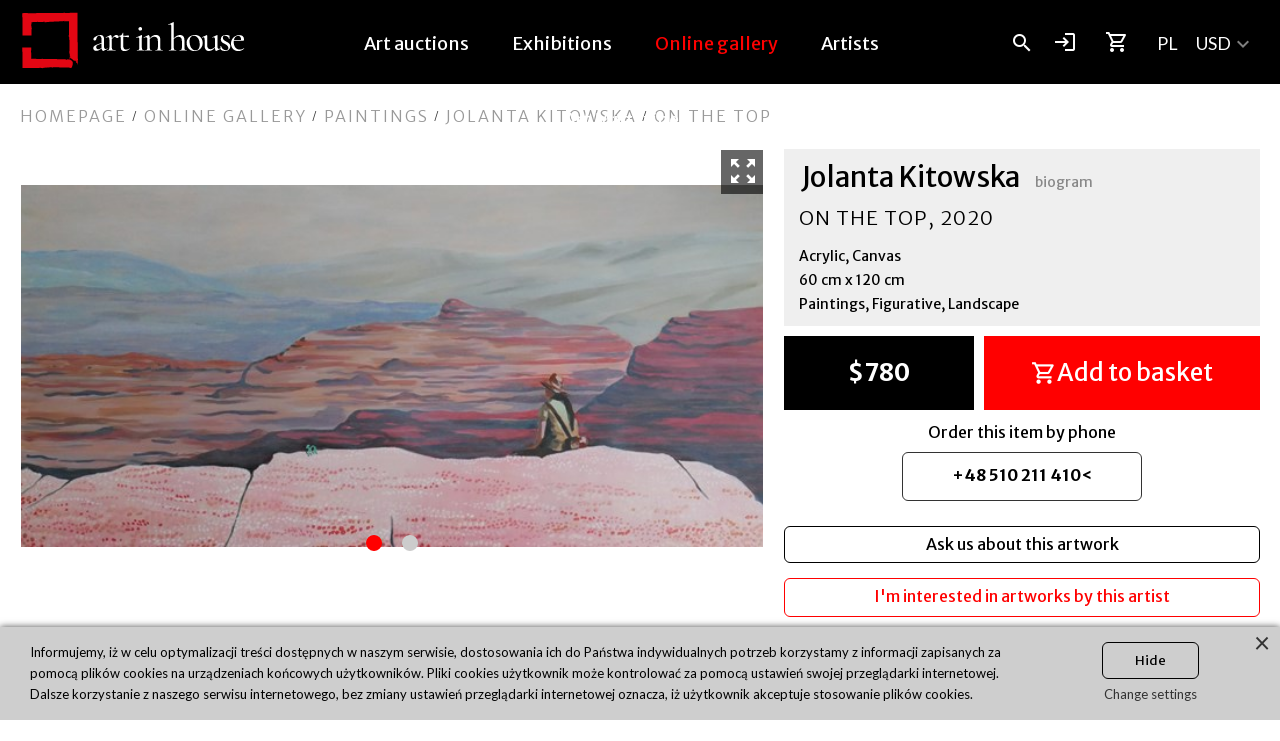

--- FILE ---
content_type: text/html; charset=utf-8
request_url: https://artinhouse.pl/en/shop/paintings/jolanta-kitowska/on-the-top/6592
body_size: 17322
content:

<!DOCTYPE html>
<html lang="en">
<head>
        <!-- Google Tag Manager -->
        <script>
            (function (w, d, s, l, i) {
                w[l] = w[l] || []; w[l].push({
                    'gtm.start':
                        new Date().getTime(), event: 'gtm.js'
                }); var f = d.getElementsByTagName(s)[0],
                    j = d.createElement(s), dl = l != 'dataLayer' ? '&l=' + l : ''; j.async = true; j.src =
                        'https://www.googletagmanager.com/gtm.js?id=' + i + dl; f.parentNode.insertBefore(j, f);
            })(window, document, 'script', 'dataLayer', 'GTM-W663VPQ');</script>
        <!-- End Google Tag Manager -->

    <meta charset="utf-8" />
    <meta name="viewport" content="width=device-width, initial-scale=1.0">

    <title>On the top - Jolanta Kitowska - Figurative - Art In House</title>
    <meta name="description" content="Artinhouse.shop offers painting On the top (acrylic) for sale by artist Jolanta Kitowska for $780" />
    <meta name="google-site-verification" content="zQc_2s_ue3t5AKWtOoXufl1Ufot1Am6eMXkqYTxDPu8" />
    <meta name="google-site-verification" content="_XPq6F5SNDXJU09tcnSvvsx8vk7is8AHxTz1VrN4u0c" />
    <meta name="facebook-domain-verification" content="gleu1d56des2tjm3501f2ciw1l1x84" />
    <meta name="p:domain_verify" content="67743e31fb1eddb4faba2c3772b3481a" />
    <meta name="keywords" />
	
    <meta property="og:type" content="website" />
    <link rel="alternate" href="https://artinhouse.pl/pl/sklep/obrazy/jolanta-kitowska/on-the-top/6592" hreflang="x-default" />
    <link rel="alternate" href="https://artinhouse.pl/en/shop/paintings/jolanta-kitowska/on-the-top/6592" hreflang="en" />
    <link rel="alternate" href="https://artinhouse.pl/pl/sklep/obrazy/jolanta-kitowska/on-the-top/6592" hreflang="pl" />
    <link rel="canonical" href="https://artinhouse.pl/en/shop/paintings/jolanta-kitowska/on-the-top/6592" />	
    <meta name="robots" content="index, follow" />    <!-- Twitter Card data -->
    <meta name="twitter:card" content="summary">
    <meta name="twitter:title" content="On the top - Jolanta Kitowska - Figurative - Art In House">
    <meta name="twitter:description" content="Artinhouse.shop offers painting On the top (acrylic) for sale by artist Jolanta Kitowska for $780">
    <!-- Open Graph data -->
    <meta property="og:title" content="On the top - Jolanta Kitowska - Figurative - Art In House" />
    <meta property="og:url" content="https://artinhouse.pl/en/shop/paintings/jolanta-kitowska/on-the-top/6592" />
    <meta property="og:image" content="https://static.artinhouse.pl/products/319/6592/jolanta-kitowska_on-the-top_6592_tile.JPG" />
    <meta property="og:description" content="Artinhouse.shop offers painting On the top (acrylic) for sale by artist Jolanta Kitowska for $780" />
    <meta property="og:site_name" content="Artinhouse.pl" />
    <link rel="icon" type="image/vnd.microsoft.icon" href="https://static.artinhouse.pl/content/v2/aukcje/images/favicon.ico" />
    <link rel="shortcut icon" type="image/x-icon" href="https://static.artinhouse.pl/content/v2/aukcje/images/favicon.ico" />

    <script type="application/ld+json">
        {
        "@context": "https://schema.org",
        "@type": "WebSite",
        "url": "https://artinhouse.pl",
        "potentialAction": {
        "@type": "SearchAction",
        "target": "https://artinhouse.pl/pl/sklep/prace?qs={search_term_string}",
        "query-input": "required name=search_term_string"
        }
        }
    </script>
    <script type="application/ld+json">
        {
        "@context": "https://schema.org",
        "@type": "Organization",
        "url": "https://artinhouse.pl",
        "contactPoint": [{
        "@type": "ContactPoint",
        "telephone": "+48 510 211 410 ",
        "contactType" : "customer service"
        },
        {
        "@type": "ContactPoint",
        "telephone": "+48 510 211 410",
        "contactType" : "customer service"
        }]
        }
    </script>

    
	<link href="https://static.artinhouse.pl/content/v2/css/styles.css?0f645f94-c92e-4af8-81dc-47a2182d3d1a" rel="stylesheet" type="text/css" media="all" />	
    <link href="https://fonts.googleapis.com/icon?family=Material+Icons|Material+Icons+Outlined&display=swap" rel="stylesheet">
    <script src="https://static.artinhouse.pl/Content/v2/js/libs/jquery-1.10.2.min.js?0f645f94-c92e-4af8-81dc-47a2182d3d1a"></script>
    <script src="https://static.artinhouse.pl/content/v2/js/libs/all.libs.js?0f645f94-c92e-4af8-81dc-47a2182d3d1a"></script>


</head>
<body>
        <!-- Google Tag Manager (noscript) -->
        <noscript>
            <iframe src="https://www.googletagmanager.com/ns.html?id=GTM-W663VPQ" height="0" width="0" style="display:none;visibility:hidden"></iframe>
        </noscript>
        <!-- End Google Tag Manager (noscript) -->

    <div id="AIH" class="blog">

        


<div class="header">
    <div class="top-head">
        <div class="wrap">
            <div itemscope itemtype="https://schema.org/ArtGallery" class="logo">
			    <!--<img class="xmss" src="https://static.artinhouse.pl/content/v2/images/xmss.png" alt="Stripe" title="" border="0" />-->
                <a itemprop="url" href="https://artinhouse.pl/en/" title="Art in House Auction House">
                    <img itemprop="logo" alt="Art in House Auction House" alt="Art in House Auction House" src="https://static.artinhouse.pl/content/images/logo_artinhouse_b.svg?logo-0f645f94-c92e-4af8-81dc-47a2182d3d1a" />
                </a>
            </div>
            <nav class="top-nav" menu>
                <a class="royalcheese" href="javascript:void(0);"><i class="material-icons">menu</i></a>
                <ul class="menu mws18">
                    <li id="auction" class="menuitem sublevel ondesktop">
                        <a href="/en/auctions/upcoming" data-href="/en/auction">Art auctions</a>
<div id="au-subm">
    <div class="subm-wrapper">
            <div class="menu-upcoming">
                <p class="lead"><strong>Upcoming</strong> <span>-</span> <a href="/en/auctions/upcoming">Show all</a></p>
                <div class="menu-items">
                        <div class="item">
                            <figure>
                                <a rel="nofollow" href="/en/auction/4th-charity-auction-pillow-for-the-sleeper/246" title="4th Charity Auction &quot;Pillow for the Sleeper&quot;" rel="nofollow"><img src="https://static.artinhouse.pl/auctionproducts/260/21266/wojciech-brewka_jasiek-dla-spiocha_21266_Yb2oNY.jpg?h=280" alt=""></a>
                            </figure>
                            <div class="desc">
                                <strong class="title"><a href="/en/auction/4th-charity-auction-pillow-for-the-sleeper/246">4th Charity Auction &quot;Pillow for the Sleeper&quot;</a></strong>
                                <p>06 November 2025, 19:00 (Thursday)</p>
                            </div>
                        </div>
                        <div class="item">
                            <figure>
                                <a rel="nofollow" href="/en/auction/4th-auction-of-large-format-art/247" title="4th Auction of Large-Format Art" rel="nofollow"><img src="https://static.artinhouse.pl/auctionproducts/3114/21302/grzegorz-jasnikowski_zapomniana-wieza_21302.jpg?h=280" alt=""></a>
                            </figure>
                            <div class="desc">
                                <strong class="title"><a href="/en/auction/4th-auction-of-large-format-art/247">4th Auction of Large-Format Art</a></strong>
                                <p>07 November 2025, 19:30 (Friday)</p>
                            </div>
                        </div>
                        <div class="item">
                            <figure>
                                <a rel="nofollow" href="/en/auction/105-auction-of-new-art/248" title="105. Auction of New Art" rel="nofollow"><img src="https://static.artinhouse.pl/auctionproducts/557/21381/paulina-zalewska_strazniczka-zmierzchu_21381.jpg?h=280" alt=""></a>
                            </figure>
                            <div class="desc">
                                <strong class="title"><a href="/en/auction/105-auction-of-new-art/248">105. Auction of New Art</a></strong>
                                <p>14 November 2025, 19:30 (Friday)</p>
                            </div>
                        </div>
                        <div class="item">
                            <figure>
                                <a rel="nofollow" href="/en/auction/vi-auction-art-of-a-deal/249" title="VI Auction &quot;Art of a Deal&quot;" rel="nofollow"><img src="https://static.artinhouse.pl/auctionproducts/260/21502/_be-happy_21502.jpg?h=280" alt=""></a>
                            </figure>
                            <div class="desc">
                                <strong class="title"><a href="/en/auction/vi-auction-art-of-a-deal/249">VI Auction &quot;Art of a Deal&quot;</a></strong>
                                <p>21 November 2025, 19:30 (Friday)</p>
                            </div>
                        </div>
                        <div class="item">
                            <figure>
                                <a rel="nofollow" href="/en/auction/ii-auction-art-of-geometry/251" title="II Auction &quot;Art of Geometry&quot;" rel="nofollow"><img src="https://static.artinhouse.pl/auctionproducts/953/21591/ewelina-czarniecka_kolo-w-pieciu-smakach_21591.jpg?h=280" alt=""></a>
                            </figure>
                            <div class="desc">
                                <strong class="title"><a href="/en/auction/ii-auction-art-of-geometry/251">II Auction &quot;Art of Geometry&quot;</a></strong>
                                <p>28 November 2025, 19:30 (Friday)</p>
                            </div>
                        </div>
                </div>
            </div>
            <hr/>
        <div class="menu-archived">
            <p class="lead"><strong>Archive</strong> <span>-</span> <a href="/en/auctions/archive">Show all</a></p>
            <div class="menu-items">
                    <div class="item">
                        <figure>
                            <a rel="nofollow" href="/en/auction/viii-auction-sacrum-profanum/245" title="VIII Auction Sacrum Profanum" rel="nofollow"><img src="https://static.artinhouse.pl/auctionproducts/887/21198/dominik-wozniak_z-wyprawy-w-tatry_21198.jpg?h=280" alt=""></a>
                        </figure>
                        <div class="desc">
                            <strong class="title"><a href="/en/auction/viii-auction-sacrum-profanum/245">VIII Auction Sacrum Profanum</a></strong>
                            <p>31 October 2025, 19:30 (Friday)</p>
                        </div>
                    </div>
                    <div class="item">
                        <figure>
                            <a rel="nofollow" href="/en/auction/xxii-auction-of-modern-classics/244" title="XXII Auction of Modern Classics" rel="nofollow"><img src="https://static.artinhouse.pl/auctionproducts/455/21119/rafal-olbinski_lato-summer-time_21119.jpg?h=280" alt=""></a>
                        </figure>
                        <div class="desc">
                            <strong class="title"><a href="/en/auction/xxii-auction-of-modern-classics/244">XXII Auction of Modern Classics</a></strong>
                            <p>24 October 2025, 19:30 (Friday)</p>
                        </div>
                    </div>
                    <div class="item">
                        <figure>
                            <a rel="nofollow" href="/en/auction/104-auction-of-new-art/242" title="104. Auction of New Art" rel="nofollow"><img src="https://static.artinhouse.pl/auctionproducts/3808/20937/joanna-szewczyk_polcien_20937.jpg?h=280" alt=""></a>
                        </figure>
                        <div class="desc">
                            <strong class="title"><a href="/en/auction/104-auction-of-new-art/242">104. Auction of New Art</a></strong>
                            <p>17 October 2025, 19:30 (Friday)</p>
                        </div>
                    </div>
            </div>
        </div>
    </div>
</div>							
                    </li>

                    <li id="exhibition" class="menuitem sublevel ondesktop">
                        <a href="/en/exhibitions/current">Exhibitions</a>
<div id="au-subm">
    <div class="subm-wrapper">
            <div class="menu-upcoming">
                <p class="lead"><strong>Current</strong> <span>-</span> <a href="/en/exhibitions/current">Show all</a></p>
                <div class="menu-items">
                        <div class="item">
                            <figure>
                                <a rel="nofollow" href="/en/exhibitions/wystawa-malarstwa-na-zaglowcu-sts-pogoria" title="Wystawa malarstwa na żaglowcu STS Pogoria" rel="nofollow"><img src="https://static.artinhouse.pl/products/2552/38942/michal-ostaniewicz_pogoria_38942.jpg?h=280" alt=""></a>
                            </figure>
                            <div class="desc">
                                <strong class="title"><a href="/en/exhibitions/wystawa-malarstwa-na-zaglowcu-sts-pogoria">Wystawa malarstwa na żaglowcu STS Pogoria</a></strong>
                                <p>31 December 2024, 23:01</p>
                            </div>
                        </div>
                        <div class="item">
                            <figure>
                                <a rel="nofollow" href="/en/exhibitions/literature-and-mythology-the-paintings-of-marcin-wilk" title="Literature and mythology. The Paintings of Marcin Wilk" rel="nofollow"><img src="https://static.artinhouse.pl/products/420/42635/marcin-wilk_pazyfae_42635_Tile_6f5vrf.jpg?h=280" alt=""></a>
                            </figure>
                            <div class="desc">
                                <strong class="title"><a href="/en/exhibitions/literature-and-mythology-the-paintings-of-marcin-wilk">Literature and mythology. The Paintings of Marcin Wilk</a></strong>
                                <p>14 October 2025, 12:00</p>
                            </div>
                        </div>
                        <div class="item">
                            <figure>
                                <a rel="nofollow" href="/en/exhibitions/galloping-souls-adam-bojara-zbigniew-kotowski-magdalena-muraszko-kowalska" title="Galloping Souls. Adam Bojara, Zbigniew Kotowski, Magdalena Muraszko-Kowalska." rel="nofollow"><img src="https://static.artinhouse.pl/Product/2846/Tile_511adcdc-4805-4415-b1d7-698e09403f24.JPG?h=280" alt=""></a>
                            </figure>
                            <div class="desc">
                                <strong class="title"><a href="/en/exhibitions/galloping-souls-adam-bojara-zbigniew-kotowski-magdalena-muraszko-kowalska">Galloping Souls. Adam Bojara, Zbigniew Kotowski, Magdalena Muraszko-Kowalska.</a></strong>
                                <p>06 November 2025, 18:00</p>
                            </div>
                        </div>
                </div>
            </div>
            <hr />
        <div class="menu-archived">
            <p class="lead"><strong>Archive</strong> <span>-</span> <a href="/en/exhibitions/archive">Show all</a></p>
            <div class="menu-items">
                    <div class="item">
                        <figure>
                            <a rel="nofollow" href="/en/exhibitions/pareidoliad-the-games-of-imagination-paintings-by-malwina-jagora-and-kamil-gos" title="Pareidoliad. The Games of Imagination. Paintings by Malwina Jag&#243;ra and Kamil Gos" rel="nofollow"><img src="https://static.artinhouse.pl/products/3777/42813/kamil-gos_anatomia-efektu-ubocznego_42813_Tile_4Tn0Gd.jpeg?h=280" alt=""></a>
                        </figure>
                        <div class="desc">
                            <strong class="title"><a href="/en/exhibitions/pareidoliad-the-games-of-imagination-paintings-by-malwina-jagora-and-kamil-gos">Pareidoliad. The Games of Imagination. Paintings by Malwina Jag&#243;ra and Kamil Gos</a></strong>
                            <p>23 October 2025, 17:00</p>
                        </div>
                    </div>
                    <div class="item">
                        <figure>
                            <a rel="nofollow" href="/en/exhibitions/ogrod-rzezby-2025" title="Ogr&#243;d Rzeźby 2025" rel="nofollow"><img src="https://static.artinhouse.pl/products/3459/34649/monika-osiecka_balet-sady_34649__Tile_WQOM8Q.jpg?h=280" alt=""></a>
                        </figure>
                        <div class="desc">
                            <strong class="title"><a href="/en/exhibitions/ogrod-rzezby-2025">Ogr&#243;d Rzeźby 2025</a></strong>
                            <p>10 June 2025, 16:00</p>
                        </div>
                    </div>
                    <div class="item">
                        <figure>
                            <a rel="nofollow" href="/en/exhibitions/boundless-journey-henadzy-havartsou-piotr-rembielinski-pawel-rubaszewski" title="Boundless journey. Henadzy Havartsou, Piotr Rembieliński, Paweł Rubaszewski" rel="nofollow"><img src="https://static.artinhouse.pl/products/3717/42687/pawel-rubaszewski_a-gdyby-tak_42687_Tile_bP3tHX.jpg?h=280" alt=""></a>
                        </figure>
                        <div class="desc">
                            <strong class="title"><a href="/en/exhibitions/boundless-journey-henadzy-havartsou-piotr-rembielinski-pawel-rubaszewski">Boundless journey. Henadzy Havartsou, Piotr Rembieliński, Paweł Rubaszewski</a></strong>
                            <p>09 October 2025, 16:00</p>
                        </div>
                    </div>
            </div>
        </div>
    </div>
</div>

                    </li>

                    
 
                    <li id="online-gallery-tab"><a href="/en/shop/artworks">Online gallery</a></li>
                    <li id="artists-tab"><a href="/en/artists">Artists</a></li>
                    <li class="magazine"><a href="/magazine/en">Art Magazine</a></li>
                </ul>
            </nav>

            <div class="icons">
                <div cart-preview class="cart-micro"></div>
                
<div class="search-box">
	<span class="toggleSearchClose" href="javascript:;"><i class="material-icons">close</i></span>
	<form search-form>
		<input placeholder="Search artists..." autocomplete="off" name="search-input" class="main-search srcx" type="text"  />
	</form>
	<a class="search" id="search-icon" href="javascript:;" rel="nofollow"><i class="material-icons">search</i></a>
	<div id="search-results">
		<img alt="loading" src="/content/images/loading.svg" />
	</div>
</div>
<script>
    $(function () {
        APP.search.init();
    })
</script>
                    <a class="login" href="/en/login" rel="nofollow"><i class="material-icons">login</i></a>

                <a class="basket" cart-preview-link href="javascript:void(0);" rel="nofollow"><i class="material-icons-outlined">shopping_cart</i><span cart-items-count cart-preview-link ajax-progress-start="off" href="javascript:;"></span></a>
                <a style="" class="langsel" href="https://artinhouse.pl/pl/sklep/obrazy/jolanta-kitowska/on-the-top/6592" rel="nofollow">PL</a>
                <a style="display: none" class="langsel" href="https://artinhouse.pl/en/shop/paintings/jolanta-kitowska/on-the-top/6592" rel="nofollow">EN</a>
				
                <div class="currency-selector">
					<a href="javascript:void(0);" rel="nofollow" class="prod-status"><span class="currency-status"></span><span class="material-icons-outlined" rel="nofollow">expand_more</span>
						<ul class="currency-list">
							<li class="curr-change " data-currency="PLN">PLN</li>
							<li class="curr-change " data-currency="EUR">EUR</li>
							<li class="curr-change active" data-currency="USD">USD</li>
						</ul>
					</a>
				</div>
				<script>
					$(document).ready(function(){
					   var currcurr = $('.currency-list li.active').attr('data-currency');
						$('.currency-status').append(currcurr);
					});
					
					
					
				</script>
				
            </div>

        </div>
    </div>
</div>

        


        <section class="page-content  wrap" id="body">
            <section id="product">

<div class="breadcrumb" typeof="BreadcrumbList" vocab="https://schema.org/">
        <a href=/>Homepage</a> <span class=navigation-pipe>/</span> <a href=/en/shop/artworks>Online Gallery</a> <span class=navigation-pipe>/</span> <a href=/en/artworks/paintings,8>Paintings</a> <span class=navigation-pipe>/</span> <a href=/en/artist/jolanta-kitowska/319>Jolanta Kitowska</a> <span class=navigation-pipe>/</span> <span>On the top</span>
    </div>


    <input type="hidden" value="319" artists-ids />
    <input type="hidden" value="6592" product-id />

    <!--
    <div class="page-title mws30"><a href="/en/shop/artworks">Online gallery</a> - <strong>Paintings</strong></div>
        -->
    <div class="product-gallery" gallery-section>
        

        


<div class="owl-carousel owl-theme" gallery>
    <div class="item item-horizontal" gallery-item>
    		<a href="https://static.artinhouse.pl/products/319/6592/jolanta-kitowska_on-the-top_6592_tile.JPG" target="_blank" data-fancybox="gallery">
	        <img src="https://static.artinhouse.pl/products/319/6592/jolanta-kitowska_on-the-top_6592_tile.JPG?width=640" alt="Living room painting by Jolanta Kitowska titled On the top" title="On the top by Jolanta Kitowska (Acrylic)" />
	        <span class="fancyinit">
	            <span class="material-icons">zoom_out_map</span>
	        </span>
        </a>
    </div>

        <div class="item" gallery-item>
            <a href="https://static.artinhouse.pl/products/319/6592/jolanta-kitowska_on-the-top_6592_tile.JPG" target="_blank" data-fancybox="gallery">
              <img src="https://static.artinhouse.pl/products/319/6592/jolanta-kitowska_on-the-top_6592_vis.jpg?width=640" alt="On the top - visualisation by Jolanta Kitowska" title="On the top - visualisation by Jolanta Kitowska" />
              <span href="https://static.artinhouse.pl/products/319/6592/jolanta-kitowska_on-the-top_6592_vis.jpg" target="_blank" data-fancybox="gallery" class="fancyinit"><span class="material-icons">zoom_out_map</span></span>
            </a>
        </div>
    </div>

<script>
    $(function () {
        APP.product.init();
    });
</script>



    </div>
    <!-- <p></p> -->
    <div class="product-box" basics-info-section>

<script type="application/ld+json">
    {
    "@context": "http://schema.org",
    "@type": "VisualArtwork",
    "name": "On the top",
    "image": "https://static.artinhouse.pl/products/319/6592/jolanta-kitowska_on-the-top_6592_tile.JPG",
    "description": "Living room painting by Jolanta Kitowska titled On the top",
    "dateCreated": "2020",
    "artform": "Acrylic",
    "width": [
    {
    "@type": "Distance",
    "name": "120"
    }
    ],
    "height": [
    {
    "@type": "Distance",
    "name": "60"
    }
    ],
    "depth": [
    {
    "@type": "Distance",
    "name": "2"
    }
    ],
    "creator": [
    {
    "@type": "Person",
    "name": "Jolanta Kitowska",
    "sameAs": "https://artinhouse.pl/en/artist/jolanta-kitowska/319"
    }
    ],
    "offers": {
    "@type": "Offer",
    "url": "https://artinhouse.pl/en/shop/paintings/jolanta-kitowska/on-the-top/6592",
    "priceCurrency": "USD",
    "price": "780",
    "itemCondition": "http://schema.org/NewCondition",
    "availability": "http://schema.org/InStock"
    }
    }
</script>
<script type="application/ld+json">
    {
    "@context": "http://schema.org/",
    "@type": "Product",
    "name": "On the top",
    "image": "https://static.artinhouse.pl/products/319/6592/jolanta-kitowska_on-the-top_6592_tile.JPG",
    "description": "Living room painting by Jolanta Kitowska titled On the top",
    "offers": {
    "@type": "Offer",
    "url": "https://artinhouse.pl/en/shop/paintings/jolanta-kitowska/on-the-top/6592",
    "priceCurrency": "USD",
    "price": "780",
    "itemCondition": "http://schema.org/NewCondition",
    "availability": "http://schema.org/InStock"
    }
    }
</script>

<div class="product-box-wrapper">


    <span class="addtowishlist" details-bookmark-btn="6592">
            <a class="add-wishlist product-item-detailed-bokmark baloon-tip" href="javascript:;" bookmark="0" product-id="6592" product-details-btn><i class="fal fa-bookmark" data-baloon-tip="Bookmark" data-baloon-offset-y="5"></i></a>    </span>


        <strong class="artist">
            <a href="/en/artist/jolanta-kitowska/319">Jolanta Kitowska</a> <a href="/en/artist/jolanta-kitowska/319"><span>biogram</span></a>
        </strong>

    <h1 class="title">
        On the top<span>, 2020</span>    </h1>




    <div class="product-opts">
        
                            </div>






    <p>

        <span>Acrylic, Canvas</span>
        <br />
        60 cm x 120 cm
    </p>




    <div class="props">
        Paintings,




        Figurative, Landscape
    </div>



    <p class="separator"></p>
            <div class="price-box ">
                        <div class="product-price">
                            <span class="regular">$780</span>
                        </div>


            </div>
            <div class="product-action">
                    <span details-cart-btn="6592">


                            <a class="add-basket baloon-tip" href="javascript:;" product-details-btn add-to-cart product-id="6592" rel="nofollow"><i class="material-icons-outlined" data-baloon-tip="Cart" data-baloon-offset-y="0">shopping_cart</i>Add to basket</a>

                    </span>
            </div>
            <div class="clr"></div>
            <div class="phoneord">
                <span>Order this item by phone</span>
                <a class="btn" href="tel:+48 510 211 410&lt;" rel="nofollow">+48 510 211 410&lt;</a>
            </div>




</div>


    <div class="contact-btn">
        <a class="btn" href="/en/contact?q=1r3N0pbDvLWL550Arry1zxeDxhpiygvtxKG6VxKkye7FM%2fE8thD2EeI9VvJZNCOm" rel="nofollow">Ask us about this artwork</a>
    </div>
<div class="contact-btn-frm">
    <a class="btn" id="open-form-dialog" data-id="319" data-product-id="6592" data-artist-name="Jolanta Kitowska" href="javascript:;" rel="nofollow">I&#39;m interested in artworks by this artist</a>
</div>


<div class="product-stats">
    <div class="views">

207 Views    </div>
    
</div>

<p class="separator"></p>



<script>
    $(function () {
        APP.product.setProductViews(6592);
    });

    function goToCart() {
        APP.gdataLayer.pushButtonGalleryArtworkDetailsProceedCheckout('6592');
        //alert('go');
    }
</script>
</div>


    <div class="separator"></div>

    <div class="product-data"><ul class="blox-set"><li><span class="material-icons">local_shipping</span>Free delivery in Poland</li><li><span class="material-icons">keyboard_return</span> 14 days return policy</li><li><span class="material-icons">verified</span> Authenticity certificate</li><li><span class="material-icons">business_center</span> Order reception at the center of Warsaw</li> <li><span class="material-icons">account_balance_wallet</span> Comfortable payment methods</li></ul></div>

    <div class="separator"></div>



    


    <div artists-products-section class="artist-catalog box">
    <h2 class="block-title auctions-title">Artist Artworks on Auction - <strong>Jolanta Kitowska</strong></h2>
    <div products class="catalog-browser box">



<div class="mws14 item new-item item auction-item item-vertical" item-product-id="26517">
    <div class="photo-booth">
        <a rel="nofollow" product-item-url="26517" href="/en/auction/paintings/jolanta-kitowska/in-the-temple/21530/249">
            <figure>
                <img width="280" data-sizes="auto" height="280" class="lazyload" title="In the Temple" alt="In the Temple" data-product-img product-id="26517" src="//static.artinhouse.pl/content/v2/images/dummy.png" data-src="https://static.artinhouse.pl/auctionproducts/319/21530/_w-swiatyni_21530.jpg?width=280" data-srcset="https://static.artinhouse.pl/auctionproducts/319/21530/_w-swiatyni_21530.jpg?width=280 1x, https://static.artinhouse.pl/auctionproducts/319/21530/_w-swiatyni_21530.jpg?width=480 2x"/>
            </figure>
        </a>  
    </div>
    <div class="item-box">
                    <div class="artist"><a href="/en/artist/jolanta-kitowska/319" title="Jolanta Kitowska">Jolanta Kitowska</a></div>
        <a product-item-url="26517" href="/en/auction/paintings/jolanta-kitowska/in-the-temple/21530/249">
            <div class="title">In the Temple, 2019</div>
            <div class="dimensions">Oil, Canvas, 120 cm x 90 cm</div>
        </a>
            <div class="auction">VI Auction &quot;Art of a Deal&quot;</div>
        <div class="price-box mws14">
            
            <div class="product-price coll">
                <label>Starting price</label><strong>800 zł</strong>
            </div>


                            <div class="button_zloz_oferte ot artist-profile-offer-btn"><a class="btn product-btn open-make-offer-dialog black" data-auction-id="249" data-product-id="21530" data-product-position="29" href="javascript:;" rel="nofollow">Place your bid</a></div>
        </div>
    </div>

    </a>
</div>
    </div>

    </div>
    <div artists-products-section class="artist-catalog box">


        <div class="page-title mws30">Artworks by artist - <strong>Jolanta Kitowska</strong></div>
        <div class="catalog-browser">
            <div products>
<div class="new-item item   item-horizontal" item-product-id="2997">
    <span analytics-data="2997" style="display: none;" product-name="Water hole" price="$550" brand="Jolanta Kitowska" category="Paintings"></span>
    <div class="photo-booth">
        <figure>
            <a product-item-url="2997" href="/en/shop/paintings/jolanta-kitowska/water-hole/2997" rel="nofollow" title="Water hole by Jolanta Kitowska (Oil)">
                <img width="280" data-vis-orient="item-horizontal" data-sizes="auto" height="280" class="lazyload" title="Water hole by Jolanta Kitowska (Oil)" alt="Living room painting by Jolanta Kitowska titled Water hole" data-product-img product-id="2997" src="//static.artinhouse.pl/content/v2/images/dummy.png" data-src="https://static.artinhouse.pl/Product/2997/Tile_7798b407-1305-4756-8a6b-cb84cbb90ba4.JPG?height=280" data-srcset="https://static.artinhouse.pl/Product/2997/Tile_7798b407-1305-4756-8a6b-cb84cbb90ba4.JPG?width=280 1x, https://static.artinhouse.pl/Product/2997/Tile_7798b407-1305-4756-8a6b-cb84cbb90ba4.JPG?width=480 2x" />
            </a>
        </figure>
    </div>
    <div class="item-box">

        <div class="artist"><a href="/en/shop/paintings/jolanta-kitowska/water-hole/2997" rel="nofollow">Jolanta Kitowska</a></div>
        <div class="title"><a title="Water hole by Jolanta Kitowska (Oil)" product-item-url="2997" href="/en/shop/paintings/jolanta-kitowska/water-hole/2997">Water hole</a><span>, 2018</span>		</div>
        <div class="dimensions">
            <span>Oil, Canvas, 80 cm x 100 cm</span>
        </div>
                    <div class="price-box">


                            <div class="product-price">
                                <small>Price</small>
                                <span class="regular">$550</span>
                            </div>


                    <div class="actobk" id="tile-cart-btns-2997">
                            <a href="javascript:;" class="btn cart-btn" add-to-cart product-id="2997" rel="nofollow">Add to cart</a>
                    </div>

            </div>
    </div>
</div><div class="new-item item   item-vertical" item-product-id="3271">
    <span analytics-data="3271" style="display: none;" product-name="Fire" price="$950" brand="Jolanta Kitowska" category="Paintings"></span>
    <div class="photo-booth">
        <figure>
            <a product-item-url="3271" href="/en/shop/paintings/jolanta-kitowska/fire/3271" rel="nofollow" title="Fire by Jolanta Kitowska (Oil)">
                <img width="280" data-vis-orient="item-horizontal" data-sizes="auto" height="280" class="lazyload" title="Fire by Jolanta Kitowska (Oil)" alt="Living room painting by Jolanta Kitowska titled Fire" data-product-img product-id="3271" src="//static.artinhouse.pl/content/v2/images/dummy.png" data-src="https://static.artinhouse.pl/Product/3271/Tile_1345a85d-e364-4c18-945e-6374cbbf926e.jpg?height=280" data-srcset="https://static.artinhouse.pl/Product/3271/Tile_1345a85d-e364-4c18-945e-6374cbbf926e.jpg?width=280 1x, https://static.artinhouse.pl/Product/3271/Tile_1345a85d-e364-4c18-945e-6374cbbf926e.jpg?width=480 2x" />
            </a>
        </figure>
    </div>
    <div class="item-box">

        <div class="artist"><a href="/en/shop/paintings/jolanta-kitowska/fire/3271" rel="nofollow">Jolanta Kitowska</a></div>
        <div class="title"><a title="Fire by Jolanta Kitowska (Oil)" product-item-url="3271" href="/en/shop/paintings/jolanta-kitowska/fire/3271">Fire</a><span>, 2019</span>		</div>
        <div class="dimensions">
            <span>Oil, Canvas, 100 cm x 100 cm</span>
        </div>
                    <div class="price-box">


                            <div class="product-price">
                                <small>Price</small>
                                <span class="regular">$950</span>
                            </div>


                    <div class="actobk" id="tile-cart-btns-3271">
                            <a href="javascript:;" class="btn cart-btn" add-to-cart product-id="3271" rel="nofollow">Add to cart</a>
                    </div>

            </div>
    </div>
</div><div class="new-item item   item-vertical" item-product-id="7780">
    <span analytics-data="7780" style="display: none;" product-name="Mask - Gold" price="$660" brand="Jolanta Kitowska" category="Paintings"></span>
    <div class="photo-booth">
        <figure>
            <a product-item-url="7780" href="/en/shop/paintings/jolanta-kitowska/mask-gold/7780" rel="nofollow" title="Mask - Gold by Jolanta Kitowska (Oil)">
                <img width="280" data-vis-orient="item-vertical" data-sizes="auto" height="280" class="lazyload" title="Mask - Gold by Jolanta Kitowska (Oil)" alt="Living room painting by Jolanta Kitowska titled Mask - Gold" data-product-img product-id="7780" src="//static.artinhouse.pl/content/v2/images/dummy.png" data-src="https://static.artinhouse.pl/products/319/7780/jolanta-kitowska_maski--zloto_7780_tile.JPG?height=280" data-srcset="https://static.artinhouse.pl/products/319/7780/jolanta-kitowska_maski--zloto_7780_tile.JPG?width=280 1x, https://static.artinhouse.pl/products/319/7780/jolanta-kitowska_maski--zloto_7780_tile.JPG?width=480 2x" />
            </a>
        </figure>
    </div>
    <div class="item-box">

        <div class="artist"><a href="/en/shop/paintings/jolanta-kitowska/mask-gold/7780" rel="nofollow">Jolanta Kitowska</a></div>
        <div class="title"><a title="Mask - Gold by Jolanta Kitowska (Oil)" product-item-url="7780" href="/en/shop/paintings/jolanta-kitowska/mask-gold/7780">Mask - Gold</a><span>, 2020</span>		</div>
        <div class="dimensions">
            <span>Oil, Canvas, 70 cm x 60 cm</span>
        </div>
                    <div class="price-box">


                            <div class="product-price">
                                <small>Price</small>
                                <span class="regular">$660</span>
                            </div>


                    <div class="actobk" id="tile-cart-btns-7780">
                            <a href="javascript:;" class="btn cart-btn" add-to-cart product-id="7780" rel="nofollow">Add to cart</a>
                    </div>

            </div>
    </div>
</div><div class="new-item item   item-vertical" item-product-id="8422">
    <span analytics-data="8422" style="display: none;" product-name="Dhow Boat" price="$420" brand="Jolanta Kitowska" category="Paintings"></span>
    <div class="photo-booth">
        <figure>
            <a product-item-url="8422" href="/en/shop/paintings/jolanta-kitowska/dhow-boat/8422" rel="nofollow" title="Dhow Boat by Jolanta Kitowska (Oil)">
                <img width="280" data-vis-orient="item-horizontal" data-sizes="auto" height="280" class="lazyload" title="Dhow Boat by Jolanta Kitowska (Oil)" alt="Living room painting by Jolanta Kitowska titled Dhow Boat" data-product-img product-id="8422" src="//static.artinhouse.pl/content/v2/images/dummy.png" data-src="https://static.artinhouse.pl/products/319/8422/jolanta-kitowska_dhow-boat_8422_tile.jpg?height=280" data-srcset="https://static.artinhouse.pl/products/319/8422/jolanta-kitowska_dhow-boat_8422_tile.jpg?width=280 1x, https://static.artinhouse.pl/products/319/8422/jolanta-kitowska_dhow-boat_8422_tile.jpg?width=480 2x" />
            </a>
        </figure>
    </div>
    <div class="item-box">

        <div class="artist"><a href="/en/shop/paintings/jolanta-kitowska/dhow-boat/8422" rel="nofollow">Jolanta Kitowska</a></div>
        <div class="title"><a title="Dhow Boat by Jolanta Kitowska (Oil)" product-item-url="8422" href="/en/shop/paintings/jolanta-kitowska/dhow-boat/8422">Dhow Boat</a><span>, 2018</span>		</div>
        <div class="dimensions">
            <span>Oil, Canvas, 80 cm x 40 cm</span>
        </div>
                    <div class="price-box">


                            <div class="product-price">
                                <small>Price</small>
                                <span class="regular">$420</span>
                            </div>


                    <div class="actobk" id="tile-cart-btns-8422">
                            <a href="javascript:;" class="btn cart-btn" add-to-cart product-id="8422" rel="nofollow">Add to cart</a>
                    </div>

            </div>
    </div>
</div>            </div>
        </div>
        <div class="link-more">
            <a class="btn" href="/en/shop/artworks/jolanta-kitowska,319">Other artworks</a>
        </div>
        <script>
            $(function () {
                APP.ganalytics.productsimpressions([{"Name":"Water hole","Id":"2997","Price":550.00,"List":"Product details - artist products"},{"Name":"Fire","Id":"3271","Price":950.00,"List":"Product details - artist products"},{"Name":"Mask - Gold","Id":"7780","Price":660.00,"List":"Product details - artist products"},{"Name":"Dhow Boat","Id":"8422","Price":420.00,"List":"Product details - artist products"}]);
                APP.gdataLayer.pushGalleryArtworkDisplayOtherWorks('[{"Id":2997,"Name":"Water hole","ArtistId":319,"ArtistName":"Jolanta Kitowska"},{"Id":3271,"Name":"Fire","ArtistId":319,"ArtistName":"Jolanta Kitowska"},{"Id":7780,"Name":"Mask - Gold","ArtistId":319,"ArtistName":"Jolanta Kitowska"},{"Id":8422,"Name":"Dhow Boat","ArtistId":319,"ArtistName":"Jolanta Kitowska"}]');
            });
        </script>

    </div>
</section>


<span class="currPrice-product-details" price="780" currency="USD"></span>




<script type="text/template" add-to-cart-product-details-template>
    <a class="add-basket baloon-tip" href="javascript:;" add-to-cart product-id="<%= Id %>" <%= AdditionalAttr %>><i class="material-icons-outlined" data-baloon-tip="Cart" data-baloon-offset-y="0">shopping_cart</i> Add to basket</a>
</script>

<script type="text/template" remove-from-cart-product-details-template>
    <a class="add-basket baloon-tip" href="/cart" <%= AdditionalAttr %>><i class="material-icons" data-baloon-tip="GoToCart" data-baloon-offset-y="0">shopping_cart</i> Checkout now</a>
</script>


<script type="text/template" add-bookmark-product-details-template>
    <a class="add-wishlist product-item-detailed-bookmark  baloon-tip" href="javascript:;" bookmark="0" product-id="<%= Id %>" <%= AdditionalAttr %>><i class="fal fa-bookmark" data-baloon-tip="UnBookmark" data-baloon-offset-y="5"></i></a>
</script>

<script type="text/template" remove-bookmark-product-details-template>
    <a class="add-wishlist product-item-detailed-bookmark  baloon-tip" style="color: #f00" href="javascript:;" bookmark="1" product-id="<%= Id %>" <%= AdditionalAttr %>><i class="fas fa-bookmark"  data-baloon-tip="Bookmark" data-baloon-offset-y="5"></i></a>
</script>

<script>
    $(function () {
        APP.overload.init('[gallery-item]', '.product-gallery');
        APP.ganalytics.productdetails({"Id":6592,"Name":"On the top","Price":{"Value":780.00,"CurrencyCode":1,"IsNull":false,"FormattedPrice":"$780","FormattedPriceWithoutSpace":"$780"}});

        APP.artist.interestdialog();
        //APP.offer.opendialog();
        $('.tooltip').tooltipster({
            animation: 'fade',
            delay: 200,
            theme: 'tooltipster-punk',
            trigger: 'click',
            maxWidth: 320,
            side: 'bottom',
            contentAsHtml: true,
            interactive: true
        });
    });
</script>

        </section>

        


<footer>
    <div class="wrap">




        <div class="wrap">
            <div class="box-links-wrapper">
                <div class="box-links box-footer mws18">
                    <p><strong>Client Area</strong></p>
                    <p><a href="/en/auction-house/how-to-bid">How to bid?</a></p>
                    <p><a href="/en/auction-house/how-to-choose">How to choose?</a></p>
                    <p><a href="/en/auction-house/how-to-sell">How to Sell?</a></p>
                    <p><a href="/en/shop/delivery">Delivery</a></p>
                    <p><a href="/en/shop/payment">Payment methods</a></p>
                    <p><a href="/en/shop/returns">Returns</a></p>
                    <p><a href="/en/technic">Artistic techniques</a></p>
                    <p><a href="/en/style">Artistic Styles</a></p>
                    <p><a href="/en/submit-artwork">Submit your artwork</a></p>
                    <p><a href="/en/contact">Contact us</a></p>
                </div>
                <div class="box-links box-footer mws18">
                    <p><strong>About Art in House</strong></p>
                    <p><a href="/en/shop/about-us">About us</a></p>
                    <p><a href="/en/auction-house/terms">Auctions Regulations</a></p>
                    <p><a href="/en/shop/terms">Gallery Terms of Use</a></p>
                    <p><a href="/en/shop/privacy">Privacy Policy</a></p>
                    <p><a href="/en/charity-activity">CSR</a></p>
                    <p><a href="/en/contact">Contact us</a></p>
                </div>
                <div class="box-links box-footer mws18">
                    <p><strong>Artist Area</strong></p>
                    <p><a href="/en/frequently-asked-questions">How to start cooperation?</a></p>
                    <p><a href="https://zglos-prace.artinhouse.pl">Submit proposal</a></p>
                    <p><a href="/en/frequently-asked-questions">FAQ</a></p>
                    <p><a href="/en/contact">Contact us</a></p>

                </div>
            </div>
            <div class="box-contact box-footer">
				<div class="mws16">
				<p><strong>Art in House Auction House and Online Gallery<br />Headquarters, auctions, auction exhibitions</strong><br />Al. Jerozolimskie 107, 02-011 Warszawa&nbsp;<br />NIP: 811 155 90 97, BDO 000533724&nbsp;<br />Tel +48 510 211 410 (time. 8:30-18)<br />info@artinhouse.pl&nbsp;<br /><a href="/en/contact">How to get...</a></p>
				</div>
                <p class="copy">&copy; 2025 Art in House</p>
            </div>
        </div>






</footer>
    </div>

    <div class="modal fade" modal-dialog id="modal" style="display: none;"></div>

    
<script type="text/template" id="imageNotificationTemplate">
    <div class="notify-msg notify-product">
        <figure>
            <img src="<%= Image %>" style="width: 100%; "/>
        </figure>
        <div style="notify-msg-entry">
            <strong><%= Name %></strong>
            <%= Message %>
        </div>
    </div>
</script>
    <script type="text/template" id="form-error-template">
    <ul class="submit-error-tmpl filled"><li class="submit-error-required"><%= Message %></li></ul>
</script>
    

<script type="text/template" add-to-cart-template>
    <span class="hreftarget baloon-tip" add-to-cart product-id="<%= Id %>" <%= AdditionalAttr %>><i class="fal fa-cart-arrow-down" data-baloon-tip="Cart" data-baloon-offset-y="0"></i></span>
</script>

<script type="text/template" remove-from-cart-template>
    <span class="hreftarget baloon-tip" remove-cart-item product-id="<%= Id %>" <%= AdditionalAttr %>><i class="fas fa-shopping-cart" data-baloon-tip="UnCart" data-baloon-offset-y="0"></i></span>
</script>
    <script type="text/template" add-bookmark-template>
    <span class="hreftarget add-wishlist" href="javascript:;" bookmark="0" product-id="<%= Id %>" <%= AdditionalAttr %>><i class="fal fa-bookmark"></i></span>
</script>

<script type="text/template" remove-bookmark-template>
    <span class="hreftarget add-wishlist" href="javascript:;" bookmark="1" product-id="<%= Id %>" <%= AdditionalAttr %>><i class="fas fa-bookmark"></i></span>
</script>
    

<script type="text/template" submit-error-template>
    <ul class="submit-error-tmpl filled"><li class="proposal-submit-error-required"><%= Message %></li></ul>
</script>
    <script type="text/template" id="account-dialog">
        


<div class="modal-header">
    <a href="javascript:;" class="close" action="dialog-close" aria-hidden="true">&times;</a>
    <strong class="modal-title">Sign in <span>(Collector)</span></strong>
</div>

<div class="modal-body login-modal-box" style="min-height: 140px;">

    <div class="dialog-form-error" style="display: none;"></div>


    <div class="account-dialog-forgot-password-box account-dialog-box" style="display: none;">
        <form forgot-password-form class="form-horizontal">
            <h3 class="form-title">Forgot your password?</h3>
            <input name="__RequestVerificationToken" type="hidden" value="gLZvBk4fkIPhpIF14Rrhm9Hn-gHA-k-rTkwBP_8DRuphcBS-v7zc_ATlnfsPYdWUnGmGPCQCuf_XxKEV2voacSIp2WDdShKqs3fFJ_s2XQ41" />
            <div>
                <input type="text" placeholder="E-mail" class="form-control" id="usernameOrEmail" name="usernameOrEmail" />
                <input type="submit" style="margin: 5px 0 0;" value="Submit" class="btn btn-success larger" />
                <a class="btn btn-default open-dialog-box" style="background: none; margin: 10px 0 0 0; border: 1px #666 solid; padding: 5px;" href="javascript:;" id="forgot-pass-login-url" data-target="account-dialog-login-box" data-header-label="Sign in">Return to Login</a>
            </div>
        </form>
    </div>

    <div class="account-dialog-register-box account-dialog-box" style="display: none;">
        <h3 class="form-title">Register</h3>
        <div>
            <form register-form class="form-horizontal">
                <input name="__RequestVerificationToken" type="hidden" value="7wyqweQrQLkOuAcbjkZou7PtJU6w-9xztOm4BVh7ir6iFKRwmEYRFl9uonksF4GHWYjb61iHnduL73FZZT8YoKBsYZ4X-T82_RvTF_C6RsM1" />
                <div class="register-form">
                    <input type="email" class="form-control" id="Email" name="Email" placeholder="E-mail address *" />
                    <input type="password" class="form-control" id="RegPassword" name="Password" placeholder="Password *" />
                    <input type="password" class="form-control" id="RegPasswordConfirmation" name="PasswordConfirmation" placeholder="Password confirmation *" />
                    <div class="regs" style="padding: 0 0 10px 0;">
                        <label label-for="IsRegulationsConfirmed"><input id="IsRegulationsConfirmed" name="IsRegulationsConfirmed" type="checkbox" value="true" /><input name="IsRegulationsConfirmed" type="hidden" value="false" /> I Accept the <a target="_blank" href="/en/shop/terms">Terms of Use</a> and <a target="_blank"  href="/en/shop/privacy">Privacy Policy</a> *</label>
                        <label><input id="WantsNewsletter" name="WantsNewsletter" type="checkbox" value="true" /><input name="WantsNewsletter" type="hidden" value="false" /> I agree to have my personal data processed for marketing purposes by Anita Wolszczak-Karasiewicz Art in House</label>
                    </div>
                    <div style="margin: 10px 0 0 0;" class="login-form-btns">
                        <input type="submit" value="Sign up" class="btn btn-success larger" />
                    </div>
                    <hr />
                    <a class="btn facebook" href="javascript:void(0);" account="facebook"><i class="fab fa-facebook-square"></i> Login with Facebook</a>
                </div>
            </form>
        </div>
    </div>


    <div class="account-dialog-login-box account-dialog-box">
        <form login-form data-callback="reload" class="form-horizontal">
            <h3 class="form-title">Log in</h3>
            <input name="__RequestVerificationToken" type="hidden" value="8Sp1kjr49c0QRbXgI5M7FrpnQjlfrp8cYB_P7U2cGBTX1jB-pqMpX5XqWuyE0n4FDMQws-c5RIuwui8jVtVYRoE9jZWiNQsbxNz2OeEe-h81" />
            <div class="login-form">
                <input type="text" class="form-control" id="UsernameOrEmail" name="UsernameOrEmail" placeholder="E-mail" />
                <input type="password" class="form-control" id="Password" name="Password" placeholder="Password" />
                <input type="hidden" id="CallbackType" name="CallbackType" value="Reload" />
                <div style="text-align: right; font-size: 14px; padding: 5px 0;"><a class="open-dialog-box" data-target="account-dialog-forgot-password-box" data-header-label="RECOVER PASSWORD" href="javascript:;" forgot-password>I forgot the password</a></div>
                <div class="login-form-btns">
                    <input type="submit" value="Sign in" class="btn btn-success larger" login-submit />
                    <a href="javascript:;" style="background: none; margin: 10px 0 5px 0; border: 1px #666 solid; padding: 5px;" class="btn btn-inverse larger open-dialog-box" data-target="account-dialog-register-box" data-header-label="Sign up (COLLECTOR)">Create account</a>
                </div>
                <hr />
                <a class="btn facebook" style="padding: 5px; height: 40px;" href="javascript:void(0);" account="facebook">Login with Facebook</a>
            </div>
        </form>
        <hr />

        <div class="modal-footer">
            <a href="https://zglos-prace.artinhouse.pl" style="background: none; margin: 20px 0 0; border: 1px #666 solid; padding: 5px;" class="btn btn-inverse larger">Visit Artist Area</a>

        </div>
    </div>


</div>

<script type="text/template" id="close-dialog-footer">
    <hr />
    <div class="modal-footer">

        <a href="javascript:;" class="btn btn-default close-dialog-box" data-dismiss="modal" aria-hidden="true">Close</a>

    </div>

</script>
<script type="text/template" id="loginNotificationTemplate">
    <div class="notify-msg notify-account">
        <% if (State) { %> 
            You&#39;ve logged in!
        <% } else { %>
            <% if (!VerificationEnabled) { %>
                <%= Message %>
            <% } else { %>
                Please check your mailbox for activation email. 
				<a href="javascript:;" unique-id="<%= UniqueId %>" send-verification-token>Send me again verification email</a> 
            <% } %>
        <% } %>
	</div>
</script>
    </script>

    <div id="dialog-alert" style="display: none;">
        



<div class="modal-body custom-alert">
	<div class="content">
		<div id="message"></div>
	</div>

        <div class="modal-footer" style="text-align: center;">
        <a href="javascript:;" action="dialog-close" style="width: 200px; margin: 0 5px; color: #000; font-size: 16px; padding: 8px 20px;" class="btn btn-default">Close</a>
</div>

</div>
    </div>

    <div id="loading-progress" style="display: none">
        

<div class="loading-ov"></div>
<div class="progress-wrapper">
    <div class="loading-progress">
        <img alt="loading" src="/content/images/loading.svg" />
    </div>
    <p class="loading-desc">PLEASE WAIT</p>
</div>

    </div>

    <div class="mobile bottom-fixed-action">
        <a class="floaterboy" href="#AIH"><i class="material-icons">expand_less</i></a>
        <a class="mobileonly mailman" href="/en/contact?contactformset=true"><i class="material-icons-outlined">mail_outline</i></a>
        <a class="mobileonly cableguy" href="tel:+48510211410"><i class="material-icons">call</i></a>
    </div>


    <div class="modal fade" id="modal" modal-dialog style="display: none;"></div>

    
    <script>var APP = {};</script>
    <script src="/dynamic-content/js/app/translations.js"></script>
    <script src="/app?v=4omu0WWwPm8g4bqrSPS5ZpBupPBj_iaYFVeu3j-intg1"></script>


    
    <script>
        APP.gdataLayer.pushGalleryArtworkDisplayDetails({"Id":6592,"TitlePl":"On the top","TitleEn":"On the top","Author":"Jolanta Kitowska","AuthorId":319,"Saleprice":"780.00","Currency":"USD","Category":"Paintings","Properties":[{"Id":128,"Type":1,"Value":"Rectangle","HasDescription":false,"UrlId":128,"UrlName":"rectangle","UrlType":1,"UrlLang":0},{"Id":134,"Type":5,"Value":"Figurative","HasDescription":false,"UrlId":134,"UrlName":"figurative","UrlType":5,"UrlLang":0},{"Id":143,"Type":6,"Value":"Landscape","HasDescription":false,"UrlId":143,"UrlName":"landscape","UrlType":6,"UrlLang":0},{"Id":159,"Type":7,"Value":"Tranquil","HasDescription":false,"UrlId":159,"UrlName":"tranquil","UrlType":7,"UrlLang":0},{"Id":165,"Type":4,"Value":"Purple","HasDescription":false,"UrlId":165,"UrlName":"purple","UrlType":4,"UrlLang":0},{"Id":168,"Type":4,"Value":"Red","HasDescription":false,"UrlId":168,"UrlName":"red","UrlType":4,"UrlLang":0},{"Id":177,"Type":8,"Value":"Horizontal","HasDescription":false,"UrlId":177,"UrlName":"horizontal","UrlType":8,"UrlLang":0},{"Id":264,"Type":10,"Value":"Canvas","HasDescription":false,"UrlId":264,"UrlName":"canvas","UrlType":10,"UrlLang":0},{"Id":272,"Type":2,"Value":"Acrylic","HasDescription":false,"UrlId":272,"UrlName":"acrylic","UrlType":2,"UrlLang":0}],"Size":"60 cm x 120 cm"});
    </script>

    <script>
        APP.gdataLayer.pushUserStatus({"Id":0,"UniqueId":"4d161b4c-efe8-45b1-a0f2-cac409b7b292","Username":"32ee15e5-3bdd-43fa-9cb4-ceaa19d9e2cd","Email":null,"CountryId":0,"WantsNewsletter":false,"HasEmail":false,"IsAuthenticated":false,"IsEmailConfirmed":false,"IsRegulationsConfirmed":false,"RegistrationSource":0,"RegistrationMode":0,"Status":0,"IsOwnPasswordSet":false,"IsFromTwitter":false,"LoginRegisterRedirectUrl":"/user/dashboard"});
        var pageType = ('sklep_produkt' != null && 'sklep_produkt' != '')
            ? 'sklep_produkt'
            : 'inna_strona_en';
            APP.gdataLayer.pushPageInfo('https://artinhouse.pl/pl/sklep/obrazy/jolanta-kitowska/on-the-top/6592', 'en', pageType);

        APP.dialog.init();
    </script>



        <script>
            $(function () {
                $('#online-gallery-tab').addClass('active');
            });
        </script>


    <script>var User = { Lang: 'en' };</script>



        <script>
            $(function () {
                $('#online-gallery-tab').addClass('active');
            });
        </script>

    <script>APP.dialog.init(); APP.account.init(); APP.cart.preview(); APP.cart.add(); APP.cart.remove(); APP.layout.init(); APP.offer.opendialog(); APP.offer.submit(); APP.newsletter.init();</script>







        <script>window.fbAsyncInit = function () { FB.init({ appId: '162989381210867', autoLogAppEvents: true, xfbml: true, version: 'v2.12' }); }; (function (d, s, id) { var js, fjs = d.getElementsByTagName(s)[0]; if (d.getElementById(id)) { return; } js = d.createElement(s); js.id = id; js.src = "https://connect.facebook.net/en_US/sdk.js"; fjs.parentNode.insertBefore(js, fjs); }(document, 'script', 'facebook-jssdk'));</script>

    <script src="https://static.artinhouse.pl/content/v2/js/jq.init.js"></script>
    <script type="application/ld+json">
        {"@context": "http://schema.org","@type": "Blog","url": "https://artinhouse.shop/magazine"}
    </script>
    <script type="application/ld+json">
        {"@context": "http://schema.org","@type": "Organization","name": "Art in House","url": "https://artinhouse.pl","sameAs": ["https://www.facebook.com/ArtinHousePL/"]}
    </script>
    <script>APP.product.changeBookmarkSign(); APP.product.changeLikeSign();</script>


    <!-- Global site tag (gtag.js) - Google Analytics -->
    <script async src="https://www.googletagmanager.com/gtag/js?id=UA-62496567-2"></script>
    <script>
        window.dataLayer = window.dataLayer || [];
        function gtag() { dataLayer.push(arguments); }
        gtag('js', new Date());
        gtag('config', 'UA-62496567-2');
    </script>

    <!-- Google Analytics -->
    <script>
            (function (i, s, o, g, r, a, m) {
                i['GoogleAnalyticsObject'] = r; i[r] = i[r] || function () {
                    (i[r].q = i[r].q || []).push(arguments)
                }, i[r].l = 1 * new Date(); a = s.createElement(o),
                    m = s.getElementsByTagName(o)[0]; a.async = 1; a.src = g; m.parentNode.insertBefore(a, m)
            })(window, document, 'script', 'https://www.google-analytics.com/analytics.js', 'ga');
            ga('create', 'UA-62496567-2', 'auto');
            ga("require", "ec");
            ga('set', 'currencyCode', 'USD');
            ga('send', 'pageview');
    </script>

    <!-- Globalny tag witryny (gtag.js) - Google Analytics -->
    <script async src="https://www.googletagmanager.com/gtag/js?id=UA-62496567-2"></script>
    <script>
        window.dataLayer = window.dataLayer || [];
        function gtag() { dataLayer.push(arguments); }
        gtag('js', new Date());
        gtag('config', 'GA_TRACKING_ID');
    </script>

    <script>
        $(document).ready(function () {
            if (Cookies.get('analyticscookies') === '1') {
                $('input#analyticscookies').prop('checked', 'checked');
                gtag('consent', 'update', {
                    'analytics_storage': 'granted'
                });
                console.log('a1');
            } else if (Cookies.get('analyticscookies') === '0') {
                $('input#analyticscookies').prop('checked', '');
                gtag('consent', 'update', {
                    'analytics_storage': 'denied'
                });
                console.log('a0');
            } else if (Cookies.get('analyticscookies') === undefined) {
                Cookies.set('analyticscookies', '1', { expires: 7 });
                $('input#analyticscookies').prop('checked', 'checked');
                gtag('consent', 'default', {
                    'analytics_storage': 'granted'
                });
                console.log('a');
            }
            if (Cookies.get('marketingcookies') === '1') {
                $('input#marketingcookies').prop('checked', 'checked');
                gtag('consent', 'update', {
                    'ad_storage': 'granted',
                });
                console.log('m1');
            } else if (Cookies.get('marketingcookies') === '0') {
                $('input#marketingcookies').prop('checked', '');
                gtag('consent', 'update', {
                    'ad_storage': 'denied',
                });
                console.log('m0');
            } else if (Cookies.get('marketingcookies') === undefined) {
                Cookies.set('marketingcookies', '1', { expires: 7 });
                $('input#marketingcookies').prop('checked', 'checked');
                gtag('consent', 'default', {
                    'ad_storage': 'granted',
                });
                console.log('m1');
            }
            if (Cookies.get('aduserdata') === '1') {
                $('input#aduserdata').prop('checked', 'checked');
                gtag('consent', 'update', {
                    'ad_user_data': 'granted',
                });
                console.log('u1');
            } else if (Cookies.get('aduserdata') === '0') {
                $('input#aduserdata').prop('checked', '');
                gtag('consent', 'update', {
                    'ad_user_data': 'denied',
                });
                console.log('u0');
            } else if (Cookies.get('aduserdata') === undefined) {
                Cookies.set('aduserdata', '1', { expires: 7 });
                $('input#aduserdata').prop('checked', 'checked');
                gtag('consent', 'default', {
                    'ad_user_data': 'granted',
                });
                console.log('u1');
            }
            if (Cookies.get('adpersonalization') === '1') {
                $('input#adpersonalization').prop('checked', 'checked');
                gtag('consent', 'update', {
                    'ad_personalization': 'granted',
                });
                console.log('p1');
            } else if (Cookies.get('adpersonalization') === '0') {
                $('input#adpersonalization').prop('checked', '');
                gtag('consent', 'update', {
                    'ad_personalization': 'denied',
                });
                console.log('p0');
            } else if (Cookies.get('adpersonalization') === undefined) {
                Cookies.set('adpersonalization', '1', { expires: 7 });
                $('input#adpersonalization').prop('checked', 'checked');
                gtag('consent', 'default', {
                    'ad_personalization': 'granted',
                });
                console.log('p1');
            }

            $('.checker').change(function () {
                var instchk = $(this).attr('name');
                if ($(this).prop('checked')) {
                    //alert(instchk+' ON!');
                    Cookies.set(instchk, '1', { expires: 7 })
                    return;
                }
                //alert(instchk+' OFF!');
                Cookies.set(instchk, '0', { expires: 7 });
            });
            if (Cookies.get('cookieAlert') == '1') {
                $('.ckpinfo').remove();
            }
            $('.ckpcls').click(function () {
                Cookies.set('cookieAlert', '1', { expires: 1356, path: '/' });
                $('.ckpinfo').remove();
            });
        });
    </script>

    <div class="ckpinfo">
        <a href="javascript:;" class="ckpcls closer">&times;</a>
        <div class="ckptext">
            Informujemy, iż w celu optymalizacji treści dostępnych w naszym serwisie, dostosowania ich do Państwa indywidualnych potrzeb korzystamy z informacji zapisanych za pomocą plików cookies na urządzeniach końcowych użytkowników. Pliki cookies użytkownik może kontrolować za pomocą ustawień swojej przeglądarki internetowej. Dalsze korzystanie z naszego serwisu internetowego, bez zmiany ustawień przeglądarki internetowej oznacza, iż użytkownik akceptuje stosowanie plików cookies.
        </div>
        <div class="ckpact">
            <a class="ckpcls btn" href="javascript:;">Hide</a>
            <br/><a href="https://artinhouse.pl/en/sklep/cookies">Change settings</a>
        </div>
    </div>

</body>
</html>

--- FILE ---
content_type: text/css
request_url: https://static.artinhouse.pl/content/v2/css/styles.css?0f645f94-c92e-4af8-81dc-47a2182d3d1a
body_size: 54513
content:
@import url('https://fonts.googleapis.com/css2?family=Lato:wght@300;400;700&display=swap');
@import url('https://fonts.googleapis.com/css2?family=Merriweather+Sans:wght@300;400;700&display=swap');
@import url('https://fonts.googleapis.com/css2?family=DM+Sans:wght@400;500&display=swap');

/* SYSTEM RESET */
article,aside,details,figcaption,figure,footer,header,hgroup,main,nav,section,summary { display: block;}
audio,canvas,video { display: inline-block;}
audio:not([controls]) { display: none; height: 0;}
[hidden] { display: none;}
html,body {width: 100%; height: 100%;}
html { font-family: 'Lato', sans-serif; line-height: 20px; font-size: 14px; -webkit-text-size-adjust: 100%; -ms-text-size-adjust: 100%; }
body { margin: 0; }
a:focus,a:active,a:hover { outline: none;}
abbr[title] { border-bottom: 1px dotted;}
b,strong { font-weight: bold;}
dfn { font-style: italic;}
* { box-sizing: border-box; outline: none; }
hr {  height: 0;}
mark { background: #ff0; color: #000;}
code,kbd,pre,samp { font-family: monospace, serif; font-size: 1em;}
pre { white-space: pre-wrap;}
small { font-size: 80%;}
sub,sup { font-size: 75%; line-height: 0; position: relative; vertical-align: baseline;}
sup { top: -0.5em;}
sub { bottom: -0.25em;}
img { border: 0;}
svg:not(:root) { overflow: hidden;}
figure { margin: 0;}
fieldset { border: 1px solid #c0c0c0; margin: 0 2px; padding: 0.35em 0.625em 0.75em;}
legend { border: 0; padding: 0; }
button,input,select,textarea { font-family: inherit; font-size: 100%; margin: 0;}
button,input { line-height: normal;}
button,select { text-transform: none;}
button,html input[type="button"], input[type="reset"],input[type="submit"] { -webkit-appearance: button; cursor: pointer; }
button[disabled],html input[disabled] { cursor: default;}
input[type="checkbox"],input[type="radio"] { box-sizing: border-box; padding: 0; }
input[type="search"] { -webkit-appearance: textfield;}
input[type="search"]::-webkit-search-cancel-button,input[type="search"]::-webkit-search-decoration { -webkit-appearance: none;}
button::-moz-focus-inner,input::-moz-focus-inner { border: 0; padding: 0; border-radius: 3px; border: 0;}
input[type="text"], input[type="email"], input[type="password"], input[type="search"]{ -webkit-appearance: none; -moz-appearance: none;  appearance: none; border-radius: 2px; border: 0; height: 48px;}

select { -webkit-appearance:none; background: #fff; max-width: 640px; border: 1px solid #808080; border-radius: 3px; height: 48px; padding: 10px; width: 100%;}
textarea { overflow: auto; vertical-align: top; border-radius: 3px; border: 1px solid #888;}
table { border-collapse: collapse; border-spacing: 0;}
a { color: #333; text-decoration: none;}
body {background: #fff; }
button:focus {outline:0;}





/* and here we go... */

h1,h2,h3,h4,h5,h6 {margin: 0;}

input[type="text"], input[type="email"], input[type="password"], input[type="search"] { margin: 0; padding: 8px 15px; border: 1px solid #808080; border-radius: 3px; cursor: text; background-color: #fff; width: 100%; height: 48px;}
button, html input[type="button"], input[type="reset"], input[type="submit"] {}
button:hover, html input[type="button"]:hover, input[type="reset"]:hover, input[type="submit"]:hover { }

::-webkit-input-placeholder {color: #999999;}
:-moz-placeholder { color: #999999; opacity:  1;}
::-moz-placeholder { color: #999999;  opacity:  1;}
:-ms-input-placeholder { color: #999999;}
::-ms-input-placeholder { color: #999999;}
::placeholder { color: #999999;}

div:after {clear: both; display: block; float: none; content: "."; padding: 0; height: 0; font-size: 1px; visibility: hidden;}

.mws14 {font-family: 'Merriweather Sans', sans-serif !important;font-style: normal;font-weight: normal;font-size: 14px;line-height: 20px;}
.mws16 {font-family: 'Merriweather Sans', sans-serif !important;font-style: normal;font-weight: normal;font-size: 16px;line-height: 25px;}
.mws18 { font-family: 'Merriweather Sans', sans-serif !important;font-style: normal;font-weight: normal;font-size: 18px;line-height: 25px;}
.mws22 { font-family: 'Merriweather Sans', sans-serif !important;font-style: normal;font-weight: normal;font-size: 20px;line-height: 30px;}
.mws30 {font-family: 'Merriweather Sans', sans-serif !important;font-style: normal;font-weight: normal;font-size: 30px !important;line-height: 35px;}
.mws40 {font-family: 'Merriweather Sans', sans-serif !important;font-style: normal;font-weight: normal;font-size: 40px !important;line-height: 45px;}
.h4 {font-family: DM Sans;font-style: normal;font-weight: bold;font-size: 24px;line-height: 32px;}
.l14r {font-family: Lato;font-style: normal;font-weight: normal;font-size: 14px;line-height: 25px;}
.l17 { font-family: Lato;font-style: normal;font-weight: 300;font-size: 17px;line-height: 30px;}

#AIH section#body { padding: 84px 0 0; font-family: 'Merriweather Sans', sans-serif;font-style: normal;font-weight: normal;font-size: 16px;line-height: 25px; }
#AIH section#body.homepage { padding: 40px 0 0; }
#AIH .wrap { max-width: 1240px; margin: auto auto; position: relative;}



.material-icons {vertical-align: top;}

.header { position: fixed; top: 0; left: 0; right: 0; width: 100%; z-index: 100;  transition: margin 0.3s;   }
.header .icons {text-align: right; float: right;width: 280px; position; relative; margin: 20px 0 0; }
.header .icons a {margin: 8px 0 0 15px; padding: 5px; font-size: 24px; position: relative; z-index: 55; vertical-align: top;}
.header .icons a:hover, .header .icons a:hover * {color: #f00 !important;}
.header .icons a.login {margin: 7px 0 0 5px;}
.header .icons a.langsel {vertical-align: top;margin: -2px 0 0 15px;font-size: 18px;position: relative;	display: inline-block;}
.header .icons a.langsel:hover {color: #f00 !important;}
.header .icons a.basket i {vertical-align: top;}
.header .icons a.login i  {vertical-align: top;}

.header .top-head {background: #fff; height: 84px; padding: 10px 0; border-bottom: 1px #ccc solid;}
.header .top-head .logo {height: 48px; width: 190px; float: left; margin: -1px 0 0 0;}
.header .top-head .logo img {height: 100%; width: auto;}
.header .top-head .top-nav {width: calc(100% - 508px); float: left; text-align: center; padding: 0 0 0 20px;}
.header .top-head .top-nav ul, .header .top-head .top-nav ul li {list-style: none; display: inline-block; margin: 0; padding: 0;}
.header .top-head .logo {height: 60px;width: 225px;float: left;	margin: 0 0 0;}
.header .top-head .top-nav ul li a { color: #333333; padding: 0 20px 30px 20px; display: inline-block; margin: 21px 0 0 0;}
.header .top-head .top-nav ul li:hover a {color: #f00;}
.header .top-head .top-nav ul li.active a {color: #f00;}
.header .top-head .top-nav .royalcheese {display: none;}

.header .top-head {background: #000; height: 84px; padding: 10px 0; border-bottom: 1px #000 solid;}
.header .top-head .logo img {height: 100%; width: auto;}
.header .top-head .top-nav ul li a { color: #fff; padding: 0 20px 30px 20px; display: inline-block; margin: 21px 0 0 0;}
.header .top-head .top-nav ul li:hover a {color: #f00;}
.header .top-head .top-nav ul li.active a {color: #f00;}
.header .top-head .icons a {color: #fff !important;}
 
.box-logos .sc-icons img {width: 60px; height: 60px;}
.xmss {	position: absolute;	width: 40px !important;	height: 38px !important;	left: 22px;	top: 22px;}  



.header .top-head .currency-selector {position: relative; display: inline-block;	vertical-align: top;margin: -2px 0 0 5px;}
.header .top-head  .currency-selector ul {min-width: 60px; text-align: left;background: #000; list-style: none; display: none; margin: 5px -10px 0; padding: 0; position: absolute;}
.header .top-head  .currency-selector ul li {padding: 8px 10px; list-style: none; display: block; margin: 0; cursor:pointer; }
.header .icons .currency-selector a { display: inline-block; cursor: pointer;	margin: 0 0 0 0px;padding: 5px;font-size: 18px; position: relative;z-index: 55;vertical-align: top;}
 

.header .top-head  .currency-selector .material-icons-outlined {vertical-align: top; margin: -1px 0 0 0px; opacity: 0.5;}

.header .top-head .currency-selector .prod-status:hover ul {display: block;}
.header .top-head .currency-selector .prod-status ul li.active {display: none;}

.header .top-head .currency-selector .prod-status:hover ul li { color: #fff !important; }
.header .top-head .currency-selector .prod-status:hover ul li:hover { color: #f00 !important;; }






/* MENU ROZWIJANE */

nav.top-nav ul li#auction:hover #au-subm {display: block;} 

nav.top-nav .sublevel:hover #au-subm, nav.top-nav .sublevel:active #au-subm  {display: block;}
nav.top-nav #au-subm .subm-wrapper {padding: 10px; background: #fff; border-radius: 3px;}
nav.top-nav #au-subm a {color: #000; padding: 0 !important; margin: 0 !important;}
nav.top-nav #au-subm .menu-items:after {clear: both; display: block; float: none; content: "."; padding: 0; height: 0; font-size: 1px; visibility: hidden;}
nav.top-nav .sublevel #au-subm p.lead {font-size: 16px; margin: 5px 0 10px; padding: 0;}
nav.top-nav .sublevel #au-subm p.lead strong {text-transform: uppercase; color: #333;}
nav.top-nav .sublevel #au-subm p.lead a {text-transform: initial; font-weight: 300;}
nav.top-nav .sublevel #au-subm a:hover {border: 0 !important; text-decoration: underline;}
nav.top-nav .sublevel #au-subm .menu-items .item {width: calc(33.33% - 35px); float: left; margin: 0 0 0 20px; padding: 10px; }
nav.top-nav .sublevel #au-subm .menu-items .item:first-child {margin: 0;}
nav.top-nav .sublevel #au-subm .menu-items .item:nth-child(1n+3) {margin: 0;}
nav.top-nav .sublevel #au-subm .menu-items .item figure {width: 120px; height: 120px;  float: left; margin: 0 10px 0 0; text-align: center;}
nav.top-nav .sublevel #au-subm .menu-items .item figure img {height: 100%; width: auto; max-width: 120px;}
nav.top-nav .sublevel #au-subm .menu-items .item figure a {display: inline; }
nav.top-nav .sublevel #au-subm .menu-items .item .desc {width: calc(100% - 130px); float: right; }
nav.top-nav .sublevel #au-subm .menu-items .item .desc p {font-size: 13px; margin: 5px 0 0 0 ; line-height: 20px;}
nav.top-nav .sublevel #au-subm .menu-upcoming .menu-items .item .desc p {font-weight: bold; color: #111;}
nav.top-nav .sublevel #au-subm .title a {font-size: 15px; font-weight: bold; line-height: 20px;}
nav.top-nav .sublevel #au-subm hr {margin: 20px 0  15px 0; border: 0; border-top: 1px #ccc solid;}
nav.top-nav .sublevel #au-subm .menu-upcoming .menu-items .item .desc strong.title a {font-weight: bold; height: 62px; overflow: hidden;}
nav.top-nav .sublevel hr {border: 0; border-top: 1px #ccc solid; height: 1px; margin: 15px 0;}

.header .icons {position: relative; }
.search-box {display: inline-block;position: relative;	margin: -4px 0 0 auto;}
.search-box .toggleSearchClose {cursor: pointer; display: none; color: #000; font-size: 32px; width: 40px; height: 40px; padding: 9px 10px; background: none; position: absolute; right: 5px; top: 3px;}
.search-box.activ8 .toggleSearchClose:hover {color: #f00;}
.search-box.activ8 .toggleSearchClose {display: block;}


.search-box.activ8 {position: absolute;right: 0; margin: -10px 0 0; background: #000; z-index: 58;}
.header .icons .search-box input.srcx {	width: 40px; font-size: 16px; margin: -2px 0 0 0;z-index: 50;background: #fff;color: #000;border-radius: 8px;height: 50px;padding: 8px 10px;border: 3px #000 solid;	opacity: 0;transition: all 0.4s;}
.header .icons .search-box.activ8 input.srcx.visible {	width: 260px; padding-left: 40px;  display: block; opacity: 1;}
.header .icons a#search-icon { padding: 5px 10px;position: absolute;	top: 0;	left: 0;margin: 0;}
.header .icons .search-box.activ8 #search-icon {z-index: 51;	display: block;	top: 6px;width: 40px;margin: 0 ;}



#cookies {}
#cookies .cookieswitch label {}
#cookies .cookieswitch strong {vertical-align: top; display: inline-block; margin: 2px 0 0 5px;}

.ckpinfo {display: block; bottom: 0; left: 0; right: 0; position: fixed; z-index: 5000; padding: 15px 30px; text-align: left; font-size: 13px; line-height: 21px; color: #000; background: #cecece; -webkit-box-shadow: 0px 0px 7px 0px rgba(0,0,0,0.71); box-shadow: 0px 0px 7px 0px rgba(0,0,0,0.71); }
.ckpinfo:after{clear: both; display: block; float: none; content: "."; padding: 0; height: 0; font-size: 1px; visibility: hidden;}
.ckpinfo .ckptext {float: left; width: calc(100% - 240px);}
.ckpinfo .ckpact {width: 200px; float: right; text-align: center;}
.ckpinfo .ckpact a:not(a.btn) {font-size:11px; text-decoration: underline; color: #888;}
.ckpinfo a.closer.ckpcls {position: absolute; top: 5px; right: 10px; font-size: 28px; }
.ckpinfo .ckpact .btn {	background: none;	font-size: 13px !important;	padding: 5px 32px;	margin: 0 auto 5px;}

.switch { position: relative; display: inline-block; width: 40px; height: 24px; vertical-align: middle;}
.switch input { opacity: 0; width: 0; height: 0;}
.slider { position: absolute;  cursor: pointer;  top: 0;  left: 0;  right: 0;  bottom: 0;  background-color: #ccc;  -webkit-transition: .1s;  transition: .1s;}
.slider:before { position: absolute; content: ""; height: 16px; width: 16px; left: 4px;  bottom: 4px; background-color: white; -webkit-transition: .4s; transition: .1s;}
input:checked + .slider { background-color: #000;}
input:focus + .slider { box-shadow: 0 0 1px #000;}
input:checked + .slider:before { -webkit-transform: translateX(26px); -ms-transform: translateX(16px); transform: translateX(16px);}
.slider.round { border-radius: 24px;}
.slider.round:before { border-radius: 50%;} 

.switch.disabled.hover {cursor: not-allowed;}
.switch.disabled {opacity: 0.5;}

.header .icons .search-box.activ8 #search-icon i {color: #000;}

/*ALT */

nav.top-nav #au-subm {display: none; z-index: 500; text-align: left;color: #000;	width: 100%;max-width: 1240px;height: auto;position: absolute;border-radius: 0;right: 80px; background: #000;	padding: 0 10px 10px 10px;	left: auto;	max-width: 1030px;	margin: -2px -140px 0 0;}
nav.top-nav #au-subm .subm-wrapper {padding: 10px; background: #fff; border-radius: 6px;}





nav.top-nav #exhibition.sublevel #au-subm .menu-items .item p {display: none;}

.mobileonly {display: none !important;}

nav.top-nav #exhibition.sublevel #au-subm .menu-upcoming .menu-items .item .desc strong.title a {
	font-weight: bold;
	height: auto;
	overflow: hidden;
}



/* V2 */


#search-results {display: none; z-index: 500; text-align: left;color: #000;	width: 100%;max-width: 360px;height: auto;position: fixed;right: calc(50% - 620px); background: #fff;	padding: 10px;	left: auto;	margin: 5px 0 0 0; border: 10px #000 solid; border-radius: 8px;}
#search-results p.lead {	font-size: 16px;	text-transform: uppercase;	color: #333;	text-align: left;	font-weight: 700;	border-top: 1px #ccc solid;	margin: 10px 0 0;	padding: 15px 0 5px;	clear: both; float: none;}
#search-results .show-more {clear: both; float: none; cursor: pointer; text-align: right; padding: 10px 0 0; font-size: 13px !important;}
#search-results .show-more a {margin: 5px 0 0; color: #333 !important;  font-size: 13px !important}
#search-results .item {	padding: 5px; }
#search-results .item p {text-align: left; margin: 5px 0 0; font-size: 13px;line-height: 20px;}
#search-results .item p.title {font-weight: 700; font-size: 15px;line-height: 20px; color: #000; }
#search-results .item .see-more {cursor: pointer; font-size: 14px; font-weight: 300;}
#search-results .item p.title h {color: #e00 !important;}
#search-results .item p:hover {cursor: pointer; text-decoration: underline;}
#search-results .loading {display: block; margin: 80px auto; width: 80px; height: 80px; }




.cat-menu-block {padding: 25px 0 10px; height: 85px;}
.cat-menu-block nav ul, .cat-menu-block nav ul li {list-style: none; display: inline-block; margin: 0; padding: 0;}
.cat-menu-block nav a {color: #B3B3B3; display: inline-block; margin: 0 35px 0 0;}
.cat-menu-block nav li.current-menu-parent a, .cat-menu-block nav li.current-post-parent a, .cat-menu-block nav li.current-menu-item a {color: #000;}
.cat-menu-block nav a:hover {color: #333;}
.cat-menu-block nav {width: calc(100% - 280px); float: left; }

.internal-search { width: 270px; float: right; position: relative; }
.internal-search input#searchsubmit, .internal-search #submit-search {position: absolute;  z-index: 15; right: 2px; top: 2px; width: 40px; height: 40px; border: 0; background: none;}
.internal-search i {position: absolute; top: 10px; right: 10px; z-index: 10; color: #cccccc; font-size: 28px;}
#artists .internal-search i {padding: 10px;	width: 40px;right: 10px;top: 1px;}
#artists .catalog-filter-nav {display: none;}



body.admin-bar .header {top: 32px;}
body.admin-ba #AIH section#body {padding: 84px 0 0;}
 
.top-banner { display: none;  width: 100%;  height: 220px; background-size: cover !important; position: relative; color: #333;}
.top-banner .banner-wrap {display: table;  width: 100%; height: 175px; overflow: hidden; background: url(https://static.artinhouse.pl/content/images/bg-ov-w2.png); border-radius: 8px;  position: absolute; width: 400px; height: 100px; left: 50%; top: 50%; margin: -80px 0 0 -200px;}
.top-banner .blend {display: table-cell;  width: 100%;  vertical-align: middle;  height: 100px;   padding: 45px 0; text-align: center;}
.top-banner .blend h1 {font-weight: 500; line-height: 25px;}
.top-banner .blend span, .top-banner .blend strong {display: block; text-align: center;}
.top-banner .blend span {margin: 0 0 25px;}

.tp-homepage .top-banner .blend span {margin: 0 90px 10px; line-height: 32px;}






.catname {text-align: left; margin: 5px 0 10px; }
.post-list ul.list-items, .post-list ul.list-items li {list-style: none; display: block; margin: 0; padding: 0;}
.post-list ul.list-items {margin:0 0 15px; width: 100%;} 
.post-list ul.list-items:after{clear: both; display: block; float: none; content: "."; padding: 0; height: 0; font-size: 1px; visibility: hidden;}
.post-list ul.list-items li {float: left; height: 650px; width: calc(50% - 10px); margin: 0 20px 20px 0; overflow: hidden; position: relative; }
.post-list ul.list-items li:nth-child(2n+2){margin: 0 0 20px 0;}
.post-list ul.list-items li figure {width: 100%; height: 400px; overflow: hidden; }
.post-list ul.list-items li figure img {width: 100%; height: auto;}
.post-list ul.list-items li:hover .post-overlay{margin: -160px 0 0 0;}
.post-list ul.list-items li .post-overlay {cursor: pointer; margin: -80px 0 0 0; transition: all 0.4s; z-index: 20; padding: 12px 18px; height: 240px; position: absolute; font-family: Lato;font-style: normal;font-weight: normal;font-size: 17px;line-height: 24px; /*background: #212121;*/ background: url(/content/v2/images/bg-ov-darkgrey.png); color: #fff; width: 100%;}
.post-list ul.list-items li .post-overlay .author.mws16 { font-weight: bold; overflow: hidden; height: 24px; display: block;}
.post-list ul.list-items li .post-overlay .author.mws16 time {font-weight: normal;}
.post-list ul.list-items li .post-overlay h3.mws22r {margin: 2px 0; height: 24px; overflow: hidden;}
.post-list ul.list-items li a {color: #fff;}


.post-list.featured ul.list-items li:nth-child(2n+1){margin: 0 20px 20px 0;}
.post-list.featured ul.list-items li:nth-child(2n+2){margin: 0 0 20px 0;}


.post-list.category h3 {font-weight: bold; margin: 10px 0; color: #333;}
.post-list.category.article-page {margin: auto auto 50px !important;}

article.blog-post {position: relative;}
article.blog-post figure.featured {width: 100%; height: 340px; overflow: hidden; }
article.blog-post figure.featured img {width: 100%; height: auto;}
article.blog-post .post-overlay {margin: -110px auto; transition: all 0.4s; z-index: 20; padding: 12px 18px; height: 110px; position: absolute; font-family: Lato;font-style: normal;font-weight: normal;font-size: 17px;line-height: 24px;background: #212121; background: url(/content/v2/images/bg-ov-darkgrey.png); color: #fff; width: 50%; min-width: 320px;}
article.blog-post .post-overlay .author.mws16 { font-weight: bold;}
article.blog-post .post-overlay .author.mws16 time {font-weight: normal;}
article.blog-post h1 {margin: 10px 0 15px; line-height: 28px; overflow: hidden;}
article.blog-post .entry.wrap.mws16 {margin: auto auto 50px !important; line-height: 28px; max-width: 960px !important;}
article.blog-post .entry span[style="font-size: 14pt;"] {font-size: inherit !important;}
article.blog-post .entry span {font-size: inherit !important;}
article.blog-post .entry .aligncenter, article.blog-post .entry .alignnone {margin: auto auto; width: auto !important; max-width: 100% !important;display: block;}
article.blog-post .entry .alignleft {margin: 0 20px 0 0; float: left; display: block;}
article.blog-post .entry .alignright {margin: 0 0 0 20px; float: right; display: block;}
article.blog-post .wp-caption-text {margin: 10px 0; padding: 0 0 10px 0; border-bottom: 1px #dadada solid;}

.aligncenter {width: auto !important; text-align: center !important; margin: auto auto;}
.aligncenter img {width: auto !important; height: auto !important;}

article.blog-post .entry hr {border: 0; height: 20px; display: block; clear: both; float: none;}

.author-block {padding: 30px 100px; font-style: normal;font-weight: normal;font-size: 20px;line-height: 32px;color: #333333;}
.author-block figure {width: 164px; float: left; margin: 0 45px 0 0; }
.author-block figure img {width: 100%; height: 100%; max-width: 164px; max-height: 164px; border-radius: 50%;}
.author-block .desc {float: right; width: calc(100% - 210px); }
.author-block .desc .author {}
.author-block .btn-pos {float: right; width: calc(100% - 210px); }

.tp-homepage .author-block {max-width: 660px !important; margin: auto auto; padding: 0;}
.tp-homepage .author-block .author-item {margin: 20px 0;font-family: Lato;font-style: normal;font-weight: 300;font-size: 17px;line-height: 24px;color: #333333;}
.tp-homepage .author-block .author-item .desc {text-align: center; padding: 15px 0 0;}
.tp-homepage .author-block .author-item figure {width: 164px; float: left; margin: 0 25px 0 0; }
.tp-homepage .author-block .author-item:nth-child(even) figure {width: 164px; float: right; margin: 0 0 0 25px; }
.tp-homepage .author-block .desc {float: right; width: calc(100% - 190px); }
.tp-homepage .author-block .author-item:nth-child(even) .desc {float: left; width: calc(100% - 190px); }
.tp-homepage .author-block .author-item:nth-child(odd) .btn-pos {float: right; width:  calc(100% - 190px); }
.tp-homepage .author-block .author-item .btn-pos {float: left; margin: 0 0 20px !important; width:  calc(100% - 190px); }
.author-page .author-item .btn-pos {display: none;}

.author-block .author-item {transition: all 0.4s}
.post-list.category .btn-pos {text-align: center; margin: -20px 0 50px 0;}

#wp_page_numbers {margin: 0 0 25px 0; }
#wp_page_numbers ul, #wp_page_numbers ul li  {list-style: none; display: block; margin: 0 0 10px; padding: 0; }
#wp_page_numbers ul {text-align: center;}
#wp_page_numbers ul li {display: inline-block;}
#wp_page_numbers ul li a {display: inline-block; margin: 0 3px; width: 48px;height: 44px;border: 1px solid #dedede; border-radius: 7px; color: #999; padding: 8px 0 0; text-align: center;}
#wp_page_numbers ul li:hover a, #wp_page_numbers ul li.active_page a {background: #212121; color: #fff;}


.box-about {margin: 10px 0 25px; position: relative; padding: 0 28% 0 0;}
.box-about .our-fb-profile {position: absolute; right: 0; top: 18px; color: #333; padding: 0 10px; font-size: 14px; text-align: right;}
.box-about .our-fb-profile img {display: block;}
.box-about strong {display: block;}
.box-about p  {	font-size: 15px;margin: 10px 0;	line-height: 24px;	font-weight: 300;min-height: 120px; }
.box-about .about-ext {margin: 15px 0 0 0;}
.box-about .about-ext.hidden {display: none;}
.box-about .about-ext h2 {font-weight: 300; margin: 20px 0 10px; }
.box-about a.toggle-about {font-size: 15px; font-weight: 300; color: #333; margin: 0 0 30px 0; display: inline-block;}
.box-about a.toggle-about:hover {color: #000;}

.box-reviews {margin: 0 0 60px;}
.box-reviews .review-item { font-family: Lato; font-style: normal;font-weight: normal;font-size: 17px;line-height: 30px;text-align: center;color: #999999;  text-align: center;}
.box-reviews .review-item .entry {padding: 0 30px;}
.box-reviews .review-item strong {display: block; color: #333 !important; margin: 5px 0;}
.box-reviews .review-item span.material-icons { font-size: 48px; color: #d9d9d9;}
.box-reviews .review-item p {margin: 0 0 10px 0;}
.review-item {transition: all 0.4s}
.review-item:hover {transform:scale(1.05);}
.box-reviews .owl-dots {margin: 0 calc(50% - 140px) 0;}


.review-item .rating { background: url(/content/v2/images/bg_stars.png) 0 0  no-repeat; width: 120px; height: 30px; margin: auto auto;}
.review-item .rating .fill  { background: url(/content/v2/images/bg_stars.png) 0 -30px no-repeat;   height: 30px;  }





.box-logos {margin: 0 0 25px 0;}
.box-logos .sc-partners, .box-logos .sc-icons, .box-logos .sc-payment {float: left; width: calc(33.3% - 80px); margin: 0 40px 0px 40px; font-family: Lato; font-style: normal;font-weight: normal;font-size: 17px;line-height: 30px;text-align: center;color: #999999;  text-align: center;}
.box-logos strong {display: block; color: #333 !important; margin: 5px 0; font-weight: bold !important;}

.box-logos .sc-icons img,  .box-logos .sc-payment img {margin: 30px 5px 0;} 
.box-logos .sc-icons a:hover img, .box-logos .sc-payment a:hover img {opacity: 0.7;}
.box-logos .sc-partners {text-align: center;}
.box-logos .sc-partners img {height: 53px; margin: 5px 10px; }
.box-logos .sc-partners img.lo  {height: 30px; }
.box-logos .sc-partners img.mid {height: 35px;}
.box-logos .sc-partners img.big {height: 60px; margin: 0;}

.box-logos .sc-partners.society img {height: auto; margin: 15px 10px 0; }


.box-footer {float: left; background: #efefef; min-height: 430px; padding: 0 15px 15px; width: calc(33.33% - 10px); margin: 0 0 20px 10px; position: relative;}
.box-footer p {margin:  5px 0;}
.box-footer.box-contact {width: 40%; margin: 0 0 20px 0; padding: 0 15px;}
.box-links-wrapper {width: 60%; float: right; }

.box-footer.box-contact div.mws16 {color: #000; margin: 10px 0 20px; font-size: 15px; margin: 10px 0; line-height: 24px; font-weight: 300;}
.box-footer.box-contact p {margin: 0 0 20px 0;}
.box-footer.box-contact p strong { display: inline; font-size: 15px; line-height: 24px; margin: 0; padding: 0;  }




.box-footer p strong {font-family: 'Merriweather Sans', sans-serif;font-style: normal;font-weight: bold;font-size: 20px;line-height: 25px; display: block; padding: 5px  0 10px;}
.box-footer ul, .box-footer ul li {margin: 0; padding: 0; list-style: none; display: block;}
.box-footer a {color: #333;}
.box-footer a:hover {color: #000; text-decoration: underline;}
.box-footer.box-links a {font-size: 16px;}
.box-footer p.copy {position: absolute; left: 15px; bottom: 10px; font-size: 14px; margin: 0;}

/* KOSZYK MAŁY */

.cart-micro {display: none; text-align: left;  position: absolute; border: 1px #ccc solid; border-top: 0; border-radius: 0 0 7px 7px; right: 50px; margin: 8px 0 0; width: 320px; background: #fff; padding: 5px 5px 5px; z-index: 300; top: 46px;}
.cart-micro .item {margin: 0 0 10px; text-align: left; padding: 0 5px 0 0; position: relative;}
.cart-micro .item:after {clear: both; display: block; float: none; content: "."; padding: 0; height: 0; font-size: 1px; visibility: hidden;}
.cart-micro .item .prc {max-width: 80px; height: auto; float: left; margin: 0 15px 0 0;}
.cart-micro .item a {display: block; margin: 0 !important; padding: 0 !important;}
.cart-micro .item span {display: block; }
.cart-micro .item a:hover span {color: #000;}
.cart-micro .item .rmv { cursor: pointer; position: absolute; width: 18px; height: 18px; display: block; left: 0; top: 0; background: #000; z-index: 200; text-align: center; line-height: 17px;  color: #fff;}
.cart-micro .item .rmv:hover {background: #f00;}
.cart-micro .item .rmv i.material-icons {font-size: 16px;}
.cart-micro .item span.title {font-weight: 300; font-size: 14px; color: #000; line-height: 20px;}
.cart-micro .item span.artist {font-size: 16px; font-weight: 700; color: #333; text-transform: uppercase;}
.cart-micro .item span.price {font-size: 18px;font-weight: 500;line-height: 25px; text-align: right; color: #000;}
.cart-micro .cart-wrapper {max-height: 300px; min-height: 115px; overflow: hidden; overflow-y: scroll;}
.cart-micro .cart-gotc {text-align: center; margin: 0;}
.cart-micro .cart-gotc a.btn {margin: 0 !important; width: 100%; display: block; border: 1px #f00 solid; background: #f00; color: #fff;}
.cart-micro .cart-total { font-weight: 300; color: #000; text-align: right; margin: 10px -5px 0; padding: 10px 27px 10px 0; border-top: 1px #aaa solid;}
.cart-micro .cart-total span {font-weight: 500;}
.cart-micro p { text-align: center; font-weight: 300; margin: 0;  color: #000; line-height: 21px;}
 span[cart-items-count] {color: #fff;width: 20px;height: 20px;border-radius: 50%;display: block;	position: absolute;	top: -8px;	right: -5px;display: block;	font-size: 13px;}

 
 /* KOSZYK DUŻY */
 
#cart #cart-table {margin: 40px 0 10px 0;}
#cart {margin: 0 auto 20px; width: 100%;  }
#cart .cart-wrap {max-width: 720px; width: calc(100% - 340px); min-height: 640px; }
#cart:after {clear: both; display: block; float: none; content: "."; padding: 0; height: 0; font-size: 1px; visibility: hidden;}
#cart table.clustertable td {width: 50%; vertical-align: top;}
#cart .regs label.submit-error {color: #f00 !important; }
#cart .regs label.submit-error ul.submit-error-tmpl.filled {position: absolute;margin: -9px 0 0 20px; width: 280px;}
#cart #addr-user-form .regs label {margin: 20px 0 15px 0;}
#cart .cart-summ {width: 100%; border-top: 2px #000 solid;margin: 20px 0 20px 0;}
#cart .cart-summ tr td {margin: 0 0; text-align: left; padding: 10px; background: none; }
#cart .cart-summ td img.prc {max-width: 80px; display: block;}
#cart .cart-summ td.cart-rmv {width: 60px;}
#cart .cart-summ td .rmv { cursor: pointer; width: 24px; height: 23px; display: block; text-align: center; line-height: 17px;  color: #000;}
#cart .cart-summ td .rmv:hover {color: #f00;}
#cart .cart-summ .cart-details .title { font-weight: 300; font-size: 18px;color: #000;line-height: 20px;}
#cart .cart-summ .cart-details .artist {font-size: 15px; font-weight: 700; color: #333; display: block;}
#cart .cart-summ .cart-details .dimensions {font-size: 15px; font-weight: 500; color: #000; display: block;}
#cart .cart-summ .cart-price {text-align: right; font-size: 18px; font-weight: 300; color: #000; min-width: 120px;}
#cart .cart-summ .cart-total {text-align: right; border-top: 2px #000 solid; font-weight: 300; color: #000; margin: 10px -5px 0; padding: 10px 15px 10px;}
#cart .cart-summ tr.delivery-meth td {padding: 20px 10px; border-top: 2px #000 solid; text-align: right;}
#cart .cart-summ tr.delivery-meth:hover td {background: none;}
#cart .cart-summ .cart-price s {margin: 0 10px 0 0;     float: left;}
#cart .cart-summ tr .cart-photo {width: 120px;}
#cart .cart-summ tr td {border-top: 1px #ddd solid }
#cart .cart-summ tr:first-child td {border-top: 0;} 
#cart .cart-summ tr.product-error td {background: #ffeded ; border-top: 1px #f00 solid; border-bottom: 0;  background: linear-gradient(0deg, rgba(255,237,237,1) 0%, rgba(255,255,255,1) 66%);}
#cart .cart-summ tr td.warning-product { font-weight: 300; border-bottom: 1px #f00 solid; border-top: 0; background: #ffeded;  color: #e80000; text-align: center;}
#short-summary-boxs {width: 320px;border: 1px #ccc solid;background: #f5f5f5;min-height: 280px;position: fixed;top: 200px;margin: 0 0 0 800px; border-radius: 5px;}
a#process-checkout {padding: 15px;}


.process-checkout {font-size: 16px; color: #333;}

#addr-user-form select {width: 260px !important;}
#addr-user-form {margin: 5px 0 0 0;}
#addr-user-form label { display: block; font-size: 16px; color: #333;line-height: 24px;margin: 0 0 5px 0; }
#cart #delivery-methods {margin: 0 0 30px 0;}
#cart #payment-methods {margin: 10px 0;}


#back-to-shop-url {margin: 40px auto !important; display: block; max-width: 200px;}
#estimated-delivery-date.est-date {margin-top: -15px;}
#payment-method-error-msg, #delivery-method-error-msg {padding: 2px 5px; color: #fff; font-ize: 13px; margin: 20px 0 0;background: #f00; display: inline-block; border-radius: 3px;}




.items-preview { display: none !important; overflow: hidden; overflow-y: scroll; max-height: 120px; background: #fff; border-bottom: 1px #ccc solid;}
.items-preview .item:after {clear: both; display: block; float: none; content: "."; padding: 0; height: 0; font-size: 1px; visibility: hidden;}
.items-preview .item img { width: 90px; float: left; margin: 0 10px 10px 0; }
.items-preview .item {padding: 5px; border-top: 1px #ddd solid;}
.items-preview .item:first-child {border: 0;}
.items-preview .item strong.title { font-weight: 300; font-size: 18px;  color: #000;  line-height: 20px; display: block;}
.items-preview .item span.artist {	font-size: 13px;font-weight: 700;color: #000; display: block}
.items-preview .item span.price {font-size: 18px;font-weight: 300;color: #000;	text-align: right; display: block;}
.items-preview .item span.price s { margin: 0 10px 0 0;}
.items-preview .item .dimensions {font-size: 14px;color: #000;line-height: 18px;}

div[address-summary] {display: block;position: absolute;width: 320px;text-align: left; margin: 0 0;}
#cart div[address-summary]  .addr-summary {  margin: 0 auto; font-size: 16px;}
#cart div[address-summary]  .addr-summary strong {font-size: 18px; font-weight: normal; display: block; margin: 0 0 30px 0;}
span[pickup-desc] {    display: block; clear: both; text-align: right; float: right; padding: 0 0 0 400px;}
#cart .cart-summ tr.delivery-meth .delivery-method:hover { cursor: pointer; background: #000; color: #fff;}
#cart .cart-summ tr.delivery-meth .delivery-method {border: 1px #c3c3c3 solid; font-weight: 300;}
#cart .cart-summ tr.delivery-meth .delivery-method.selected { border: 1px #111 solid; font-weight: 500; background: #000; color: #fff;}
#cart .cart-summ tr.delivery-meth span[delivery-pickup-info] {max-width: 380px;  display: block; position: relative; float: right; margin: 10px 0; padding: 5px; border: 1px #efefef solid; background: #efefef; border-radius: 2px;}
#cart .cart-summ tr.delivery-meth span[pickup-desc]  {	max-width: 380px;	display: block;	position: relative;	float: right;	margin: 10px 0;	padding: 5px;border: 1px #efefef solid;	background: #efefef;border-radius: 2px;}
#cart .cart-summ tr.delivery-meth span.pick-a-boo {position: absolute; margin: -20px 0 0 0; right: 42px; color: #efefef}
#cart .cart-summ tr.summary td {padding: 20px 10px;}
#cart .cart-summ tr.summary:hover td {background: none;}
#cart .cart-summ tr.summary td p {height: 30px; line-height: 30px; font-size: 18px; margin: 10px 0;}
#cart .cart-summ tr.summary span.sumofzero {font-size: 24px; color: #f00}
#cart .cart-summ tr.summary label {font-size: 18px; width: 100px; margin: 0 0 0 10px; display: inline-block;  padding: 2px 0 !important; text-align: center; }
#cart .cart-summ tr.summary label.finalprice {background: #000; color: #fff; }
#cart .cart-summ tr.delivery-meth td p { position: relative; font-size: 18px; margin: 10px 0; display: block; clear: both; }
#cart .cart-summ tr.delivery-meth td p label {font-size: 18px; width: 100px; margin: 0 0 0 10px; display: inline-block;  padding: 0 !important; text-align: center; }
#cart .cart-summ tr.delivery-meth td p label { font-size: 18px; width: 100px; margin: 0 0 0 10px; display: inline-block;  padding: 2px 0 !important;  text-align: center; line-height: 30px; }
#cart .cart-summ tr.delivery-meth label.courierprice {text-align: right; font-weight: 300;}
#cart .cart-summ tr.summary td {text-align: right;}
#cart .cart-summ tr.promocode:hover td {background: none;}
#cart .cart-summ tr.promocode td {text-align: right; padding: 0 10px 0;}
#cart .cart-summ tr.promocode td p {margin: 0; }
#cart #promo-code-input {width: 240px;}
#cart .cart-summ tr.promocode a.btn-submit { color: #f00; padding: 0 10px; margin: 0 0 0 -36px;}
#cart .cart-summ tr.summary #paymentMethod {background-color: #fff; border: 1px solid #aaa; border-radius: 4px; height: 32px; width: 100px;}
span.check-option-type {position: absolute; right: 0; margin: 1px -44px 0 0; font-size: 36px; color: #ccc;}
span.check-option-type:hover { cursor: pointer;}
span.check-option-type.selected {color: #000;}
#cart .cart-summ tr.summary .payment-method { opacity: 0.65; border: 1px #fff solid; border-radius: 4px; padding: 0 5px !important; position: relative;}
#cart .cart-summ tr.summary .payment-method img {width: 280px;}
#cart .cart-summ tr.summary .payment-method:hover{ opacity: 1; cursor: pointer;  }
#cart .cart-summ tr.summary .payment-method.selected{opacity: 1;  }
#cart .cart-summ tr.summary .payo p {height: auto;}
#cart .cart-summ tr.summary .payo span {display: block;}
#cart .cart-summ tr.summary .payo label {width: auto; display: block; text-align: right; }
#cart .cart-summ tr.summary .payment-method span.check-option-type { margin: 28px -34px 0 0; }
#cart .btn-navi .btn {min-width: 160px;}
#cart .cart-change-info {background: #fceeee; margin: 20px 0; padding: 10px; color: #000;}
#cart .addr {margin: 0 0 10px 0;}
#cart .addr.addr-space {margin: 30px 0 10px 0;}
#cart .addr-summary {margin: 10px auto;}
#cart .addr-summary:after {clear: both; display: block; float: none; content: "."; padding: 0; height: 0; font-size: 1px; visibility: hidden;}
#cart .addr-summary a.btn.btn-inverse {float: left; margin: 0 15px 0 0; width: 90px;}
#cart .addr-summary .dataset {width: calc(100% - 110px); float: left; font-size: 16px;}
#cart .addr-summary .dataset p {margin: 5px 0 10px 0;}
#addr-user-form .addr.collps {width: calc(50% - 10px); float: left; margin: 0 10px 0 0;}
#addr-user-form  .selector .material-icons-outlined {top: 40px; right: auto;left: 220px;}
#cart .wire-transfer-instructions { text-align: justify; margin: -30px -5px 0;  padding: 0 10px;  border: 3px #aaa solid; border-radius: 2px;}


input#CountryName[readonly] {opacity: 0.5; cursor: not-allowed !important;}


.error-wrap {width: 100%; max-width: 800px; text-align: center; min-height: 600px; }
.error-wrap .error-text {padding: 200px 0; text-align: center;}
.error-wrap .error-text strong {font-size: 120px;}
.error-wrap .error-text p {font-weight: 300; font-size: 48px;}
#cart .limited-delivery-info {padding: 3px 8px; display: inline-block; margin: 5px 0 -5px; background: #000; color: #fff; border-radius: 3px;  }
#cart .limited-delivery-info i.fal {font-size: 14px; color: #fff; margin: 0 5px 0 0;}
.delivery-not-possible {margin: 10px 0; background: #f5e1ec; border-radius: 3px; padding: 10px; text-align: center; display: none;}
.delivery-payment-info {margin: 10px 0 30px 0; background: #f1f1f1; border-radius: 3px; padding: 10px; text-align: center;}


h2.checkout-title {clear: both; font-size: 28px; line-height: 36px; font-weight: 300; color: #000; margin: 20px auto 0; }
h2.checkout-title span.sep {margin: -5px 15px; border-left: 1px #666 solid;height: 30px; width: 1px;}
h2.checkout-title strong.current { color: #f00; font-weight: 500;}

.pay-by {padding: 10px;}
.pay-by img {margin: -2px 0 0 10px; vertical-align: top; }
.pay-by input {margin:0 5px 0 0;}


.pickup-opt .del-time-desc {font-size: 16px; line-height: 21px; color: #666; padding: 0 0 0 22px;}
.pickup-opt {padding: 10px; }
.pickup-opt input {margin:0 5px 0 0;}

.cart-micro2 .rabatediv .btn {width: 100%; text-align: center; padding: 5px 20px; background: none; font-size: 15px;}
.cart-micro2 .goforit .btn {padding: 15px 20px !important; width: 100%;}



#PromoCode::placeholder {   color: #888;  opacity: 1; }
#PromoCode:-ms-input-placeholder {  color: #888;}
#PromoCode::-ms-input-placeholder {   color: #888;}


input#PromoCode {height: 42px; width: 100%; margin: 10px 0 10px; text-align: center;}
input#PromoCode:hover, input#PromoCode:focus {border: 1px #000 solid;}
#remove-promo-code {width: 100%; text-align: center; padding: 10px 0 0 0; font-size: 14px; color: #000; display: block;}
#remove-promo-code:hover {text-decoration: underline;}
#submit-promo-code {width: 100%; font-size: 16px; padding: 8px 20px; }
#submit-promo-code:hover {background: #000; border: 1px #000 solid; color: #fff !important;}

input#CountryName[readonly] {background: #eee; cursor:no-drop;  }

 
 /*userLO*/

.userlo {max-width: 360px; width: 100%; margin: 40px auto;} 
.userlo .btn {width: 100%;  max-width: 242px; padding: 10px; display: block; margin: 20px auto;}
.userlo  .mws30 {font-weight: 700;}
.userlo .group {margin: 0 0 20px 0}
.userlo  label {font-weight: 300; font-size: 14px;} 
.userlo .group p a {font-size: 12px;}
.userlo .group p {margin: 5px 0;}
.userlo .login-redirect {float: right; margin: 10px 0 0 0;}
.userlo a:hover {text-decoration: underline;}
.userlo hr {width: calc(100% + 400px); margin: -10px -200px 30px;}
.userlo .regs label {font-size: 13px;}
.userlo.reset hr {margin: 0 -200px;}
.userlo.reset .group {margin: 20px 0;}

.userlo .btn.btn-primary.btn-inverse:hover {background: #f00 !important; color: #fff !important; border: 1px #f00 solid !important; }


.flash-box {color: #f00; margin: 10px 0 0; text-align: center; font-size: 14px;}
.flash-box-error {	color: #fff;	background: #c00 url(//static.artinhouse.pl/content/images/bg_ov_alert.png); border: 1px #a00 solid;	text-align: center;	font-weight: bold;	line-height: 21px;	padding: 5px;	font-size: 17px; border-radius: 3px; }
.flash-box.success { color: #38950e}

/* TAXONOMIES */

#taxonomies { margin: 10px auto; width: 100%;  padding: 0 0 60px 0;}
#taxonomies .browser {padding: 0 0;}
#taxonomies .browser:after {clear: both; display: block; float: none; content: "."; padding: 0; height: 0; font-size: 1px; visibility: hidden;}
#taxonomies .item {float: left; width: 280px; margin: 15px; height: 320px; overflow: hidden; text-align: center; }
#taxonomies .item figure.avatar {float: none; margin: 0 auto 10px auto; width: 280px; height: 280px; text-align: center;}
#taxonomies .item figure.avatar img {width: 100%; margin: 0;}
#taxonomies .item strong {display: block; text-align: center; margin: 0 0 10px 0; font-weight: 300; font-size: 18px; color: #000;}

#taxonomy {margin: 20px 0 60px 0;}

.taxonomy-wrap:after {clear: both; display: block; float: none; content: "."; padding: 0; height: 0; font-size: 1px; visibility: hidden;}
.taxonomy-box.box {width: 320px; float: left; margin: 0 20px 0 0; }
.taxonomy-box.box img {width: 100%;}
.taxonomy-wrap.mws16 {font-weight: 300;}

.block {margin: 0 0 30px 0; clear: both;}
.block input {margin: 0 0 10px 0; }
.block input[type="checkbox"]{vertical-align: top; margin: 6px 5px 0 0;}

.block.purchased .catalog-browser .item.new-item .price-box  {display: none}
.catalog-browser h3, .browser h3 {text-align: center;}

#user { margin: 20px 0; clear: both;}
#user:after {clear: both; display: block; float: none; content: "."; padding: 0; height: 0; font-size: 1px; visibility: hidden;}
#user.resetp {width: 304px; margin: 20px auto;   }
#user.resetp input {margin: 0 0 5px 0;}
#user.resetp input[type="submit"] {margin: 15px 0;}
#user .profile-menu-wrap {width: 285px; float: left; padding: 0 15px 0 0;}
#user .profile-details {width: calc(100% - 300px); float: right; padding: 15px 0;}

#user .profile-menu-wrap {width: 230px;}
#user .profile-details {width: calc(100% - 240px);	}
#user .profile-details .profile-details {width: 100%;}

#user .profile-details h2.cat-title { margin: 5px 0;}
#user .profile-details h3.form-title { padding: 3px 0 10px 0;}
#user .profile-menu-wrap .profile-menu {list-style: none; padding: 0; display: block; margin:; padding: 0;}
#user .profile-menu-wrap .profile-menu li {list-style: none; padding: 0; margin: 0 0 15px 0; display: block; }
#user .profile-menu-wrap .profile-menu li a {color: #000;}
#user .profile-menu-wrap .profile-menu li a:hover, #user .profile-menu-wrap .profile-menu li a.current {color: #f00;}
#user .profile-menu-wrap .profile-menu li a div.ico {width: 36px; display: inline-block; text-align: center; }
#user .basic-details .block {width: 80%; max-width: 320px;}

#user .profile-details.basic-details .block {width: calc(50% - 50px); margin: 20px 20px 0px 0; float: left; clear: none; max-width: 280px;  min-height: 120px;}
#user .profile-details.basic-details .block.changemail  { margin: 0px 20px 0px 0;}
#user .profile-details.basic-details .block.changepassword {	min-height: 275px; margin: 20px 20px 0px 0;}
#user .profile-details.basic-details .block .btn {margin-bottom: 0;}
#user .profile-details .block.adressbook {margin: 0 0; width: calc(100% - 100px); float: none; clear: both; max-width: 560px;}
#user .profile-details .page-title {margin: 0;}
#user .profile-details .block.adressbook .btn-navi {margin: 0; text-align: left;}

#user .btn, #user .btn.btn-primary, #user .btn.btn-primary.btn-inverse { background: #fff  !important; color: #000 !important; border: 2px #000 solid  !important;}
#user .btn:hover, #user .btn.btn-primary:hover, #user .btn.btn-primary.btn-inverse:hover {background: #000 !important; color: #fff !important;}

#addresses table {border-top: 2px #000 solid; border-bottom: 2px #000 solid;} 
#addresses table td {line-height: 20px; padding: 5px;}
#addresses table td p {margin: 0 0 5px 0;}
#addresses table td .btn {width: 200px; margin: 0 0 5px 0;}

table.table {width: 100%;}
table.table tr td { padding: 10px; text-align: left; font-weight: 300; vertical-align: top;}
table.table thead tr th { text-align: center;  font-weight: 700; border-bottom: 1px #ccc solid; font-size: 14px;  padding: 10px;}
table.table thead tr th:first-child {text-align: left;}
table.table td.order {text-align: center; color: #f00;}
table.table td.count { width: 50px; text-align: center; }
table.table td.price {text-align: right; width: 120px;}
table.table td.status {text-align: center;}
table.table td.action {text-align: right; font-size: 24px; width: 30px;}
table.table td.action a {display: inline-block; margin: 0 0 0 10px; color: #000;}
table.table td.action a:hover {color: #f00;}
table.table .trans-items figure {width: 80px; height: auto;}
table.table .trans-items figure img {width: 100%;}
table.table .trans-items  p {margin: 0 0 2px 0;}
table.table .trans-items:after {content: "."; display: block; clear: both; visibility: hidden;  line-height: 0;  height: 0; }
table.table .trans-items .item {width: 100%; border-top: 1px #ccc solid;}
table.table .trans-items .item:first-child {border: 0;}
table.table .trans-items .item .price {width: 200px; text-align: right; vertical-align: middle;}
table.table.trans-items .item .price {width: 200px; text-align: right; vertical-align: middle;}
table.table.trans-data hr {border: 0; border-top: 1px #ccc solid; margin: 10px 0 0;}
table.table .trans-details p {margin: 0 0 2px 0;}
table.table .trans-details {padding: 10px 10px 10px 10px;}
table.table .trans-summary td { }
table.table .trans-summary td.delivery {text-align: left;}
table.table .trans-summary td.price {min-width: 320px;}
.order-header {border-radius: 7px !important; border: 2px #000 solid; margin: 10px 0; }
table.transaction-footer {  border: 1px #ccc solid; margin: 0 0 50px 0;}
table.transaction-footer td {background: #f5f5f5;}
table.transaction-footer td.trans-details {width: 33.33%;}
table.table .ph {width: 80px;}
table.table tr.hilite td {border-bottom: 1px #ccc solid; background: #f5f5f5}

.select-delivery-addr {margin: 20px 0 0 0;}
.select-delivery-addr .btn {vertical-align: top; margin: 1px 0 0 5px;}

#addr-user-form {margin: 10px 0 0; width: 100%;}
.user-country #addr-user-form {width: 200px;}
.user-country #addr-user-form .selector .material-icons-outlined {	top: 11px;	right: 22px;}

#addr-user-form  tr td {width: 50%; padding: 10px 20px 5px 0; vertical-align: top;}
.addr-user-type {margin: 10px 0;}
.addr-user-type input[type="radio"]{margin: 4px 5px 0 0; vertical-align: top;}
#addr-user-form  textarea {  margin: 0; padding: 8px; border: 1px solid #888;  border-radius: 3px;  cursor: text;  background-color: #fff; width: 100%; height: 120px; resize: none;}
#addr-user-form .sep hr {border: 0; border-top: 1px #ddd solid; }
#addr-user-form .collps label {display: inline-block;  width: calc(100% - 2px);}
#addr-user-form select {margin: 0 0 10px 0; padding: 8px; border: 1px solid #888; border-radius: 3px; cursor: pointer; background-color: #fff; }
.addr-user-type  label {margin: 0 20px 0 0;}

.btn-navi {text-align: right; margin: 20px 0;}
.btn-navi button {display: inline-block; width: auto; min-width: 80px;}
.btn-navi input {display: inline-block; width: auto; min-width: 80px;padding: 6px 15px 7px;}
.btn-navi input:hover { background-color: #000;}

#addr-user-form input[type="text"],#addr-user-form input[type="email"], #addr-user-form textarea {
	background-color: #fcfcfc;
	border: 1px solid #888;
	border-radius: 4px;
	cursor: text;
	font-size: 16px;
	margin: 0;
}

#cart #addr-user-form label.getmeinvoice {cursor: pointer; font-size: 17px;}
#cart #addr-user-form label input {width: 15px; height: 15px; margin: 4px 5px 0; vertical-align: top;}
#addr-user-form textarea {max=height: 80px; height: 80px;}

 
 /* ERRORS */
 
 
.required-fields-info {clear: both; padding: 5px 10px; background-color: #efefef;margin: 10px 0; font-size: 15px;}

label.submit-error {color: #f00;}

.submit-error {border-color: #f00 !important; display: block; list-style: none; }
.submit-error-tmpl li { position: absolute; list-style-type: none;font-size: 12px;margin: -25px 0 23px -33px; background: #f00;color: #fff;padding: 3px 8px;border-radius: 2px;max-width: 360px;line-height: 15px;transition: all .3s ease-in;  -o-transition: all .3s ease-in;  -moz-transition: all .3s ease-in;  -webkit-transition: all .3s ease-in;}
.submit-error-tmpl.filled { opacity: 1;}
[label-for].submit-error{ color: #f00;font-weight: 500;}
.submit-error-required {list-style: none; display: block; color: #f00;}
 
.regs .submit-error-tmpl.filled {padding: 5px 0;}
.regs .submit-error-tmpl.filled li { margin:-15px 0 23px 3px;}
 
 .select2 {display: none !important;}

.slider-top {width: 100%; margin: 84px auto 0; border-bottom: 1px #ddd solid; height: 640px; overflow: hidden; }
.slider-top .owl-item .slide-item {height: 640px; display: block; background-size: cover;}
.slider-top .owl-item .slide-item .wrappin {border-radius: 7px; display: table; text-align: center; color: #fff; background: rgba(0,0,0,0.6);  width: 640px; min-height: 120px; position: absolute; bottom: 15%; left: 50%; margin: 0 0 0 -320px; }
.slider-top .owl-item .slide-item .slider-info-wrap {display: table-cell; text-align: center; color: #fff; padding: 20px; vertical-align: middle;}
.slider-top .owl-item .slide-item .slider-info-wrap .inline {margin: 20px 0 0 0; text-align: center;}
.slider-top .owl-item .slide-item .slider-info-wrap span.mws22 {display: block; margin: 0 0; line-height: 38px; text-transform: none;}
.slider-top .owl-item .slide-item .slider-info-wrap span.mws22:first-child {font-size: 30px !important;	font-weight: 500;	line-height: 36px; margin: 0 0 20px 0; }
.slider-top .owl-item .slide-item .slider-info-wrap span {color: #fff !important}
.slider-top .owl-item .slide-item .slider-info-wrap .inline .btn {display: inline-block; padding: 12px 40px; background: #fff; color: #111 !important; border: 1px #000 solid;}
.slider-top .owl-item .slide-item .slider-info-wrap .inline .btn:hover {color: #fff !important; background: #000;}

 


.slider-top .owl-carousel .owl-nav {opacity: 1;}
.slider-top .owl-carousel .owl-nav {  display: block !important;  position: relative;  text-align: center;  margin: -410px 0 410px 0;  z-index: 3000; height: 1px;}
.slider-top .owl-carousel .owl-nav button { filter: invert(1); width: 120px !important; transform: scale(0.8); font-size: 0; border: 0;   height: 180px !important; -moz-transition: all 0.3s;  -webkit-transition: all 0.3s;  -o-transition: all 0.3s; opacity: 0;     }
.slider-top .owl-carousel .owl-nav button:hover {opacity: 1;}
.slider-top .owl-carousel .owl-nav:after {content: "."; display: block; clear: both; visibility: hidden;  line-height: 0;  height: 0; }
.slider-top .owl-carousel .owl-nav:after {content: "."; display: block; clear: both; visibility: hidden;  line-height: 0;  height: 0; }
.slider-top .owl-carousel .owl-prev { margin-left: -10px; border-radius: 0 6px 6px 0 !important;  float: left;  background: url("/content/v2/images/slider-arrow-left.png") no-repeat center center;  left: 0; -moz-transition: all 0.6s;  -webkit-transition: all 0.6s;  -o-transition: all 0.6s;}
.slider-top .owl-carousel .owl-next { margin-right: -10px; border-radius: 6px  0 0 6px  !important;   float: right; background: url("/content/v2/images/slider-arrow-right.png") no-repeat center center; right: 0; -moz-transition: all 0.6s;  -webkit-transition: all 0.6s;  -o-transition: all 0.6s;}


.products-catalog .owl-carousel .owl-nav {opacity: 1;}
.products-catalog .owl-carousel .owl-nav {  display: block !important;  position: relative;  text-align: center;  margin: -410px -90px 410px; width: calc(100% + 180px);  z-index: 3000; height: 1px;}
.products-catalog .owl-carousel .owl-nav button { width: 120px !important; transform: scale(0.8); font-size: 0; border: 0;   height: 180px !important; -moz-transition: all 0.3s;  -webkit-transition: all 0.3s;  -o-transition: all 0.3s; opacity: 0.3;    }
.products-catalog .owl-carousel .owl-nav button:hover {opacity: 1;}
.products-catalog .owl-carousel .owl-nav:after {content: "."; display: block; clear: both; visibility: hidden;  line-height: 0;  height: 0; }
.products-catalog .owl-carousel .owl-nav:after {content: "."; display: block; clear: both; visibility: hidden;  line-height: 0;  height: 0; }
.products-catalog .owl-carousel .owl-prev { margin-left: -10px; border-radius: 0 6px 6px 0 !important;  float: left;  background: url("/content/v2/images/slider-arrow-left.png") no-repeat center center;  left: 0; -moz-transition: all 0.6s;  -webkit-transition: all 0.6s;  -o-transition: all 0.6s;}
.products-catalog .owl-carousel .owl-next { margin-right: -10px; border-radius: 6px  0 0 6px  !important;   float: right; background: url("/content/v2/images/slider-arrow-right.png") no-repeat center center; right: 0; -moz-transition: all 0.6s;  -webkit-transition: all 0.6s;  -o-transition: all 0.6s;}

.homepage .products-catalog.curators-catalog {margin: 20px 0 0;}
.homepage .products-catalog.curators-catalog .catalog-browser {	margin: 10px -20px; }


#submit-filter:hover {background: #f00 !important; color: #fff !important; border: 1px #f00 solid !important;}

.auction-banners {position: relative; margin: 0 0 20px 0;}
.auction-banners .banner-item {width: 100%; height: 242px; overflow: hidden; background-size: cover; margin: 40px 0 0 0; padding: 15px 60px 15px 30px;}
.auction-banners .banner-item .main-page-info-wrapper  {background: url(/content/images/bg-ov-w2.png); width: 100%; height: 212px; padding: 15px 20px; border-radius: 7px; }
.auction-banners .banner-item .main-page-info-wrapper strong.mws30 {margin: 0 0 15px 0; display: block;}
.auction-banners .banner-item .mws22 p {margin: 0; }
.auction-banners .banner-item .inline {margin: 15px 0 0 0;}
.auction-banners .banner-item .inline .btn {display: inline-block; border: 0; padding: 12px 20px; font-family: Lato; text-transform: uppercase; font-size: 18px; font-weight: 400; color: #fff; background: #333;}

.artist-spot {position: relative; margin: 0 0 40px 0;}
.artist-spot .item-artist {padding: 5px 0 0 0;}
.artist-spot .item-artist:after {clear: both; display: block; float: none; content: "."; padding: 0; height: 0; font-size: 1px; visibility: hidden;}
.artist-spot .item-artist figure { width: 380px; max-height: 380px; overflow: hidden; float: left; margin: 0 20px 0 0; border-radius: 7px;}
.artist-spot .item-artist figure img {width: 100%; border-radius: 7px;}
.artist-spot .item-artist .desc {float: right; width: calc(100% - 400px); } 
.artist-spot .item-artist .btn { font-weight: 700;}
.artist-spot .item-artist .desc p {	font-size: 15px; margin: 10px 0; line-height: 24px; font-weight: 300; min-height: 120px;}
.artist-spot .item-artist .btn:hover {}

.homepage-articles {}
.homepage-articles ul {list-style: none; display: block; margin: 0; padding: 0;}
.homepage-articles ul li  {list-style: none; display: block; margin: 0 0 20px 0; padding: 0;}
.homepage-articles ul li:after {clear: both; display: block; float: none; content: "."; padding: 0; height: 0; font-size: 1px; visibility: hidden;} {}
.homepage-articles ul li figure {width: 380px;height: 200px;overflow: hidden;float: left;margin: 0 20px 10px 0;	border-radius: 7px;}
.homepage-articles ul li figure img {width: 100%; border-radius: 7px;}
.homepage-articles ul li time {display: block;}
.homepage-articles ul li .aom-desc p {	font-size: 15px; margin: 10px 0; line-height: 24px; font-weight: 300;}
.homepage-articles ul li a {color: #000;}



.homepage  .auction-banners {position: relative; margin: 0 0;}
.homepage .block-title {margin: 5px 0 10px;}
.homepage .more-lnk a {text-transform: uppercase; color: #333; line-height: 24px;}
.homepage .more-lnk a:hover {color: #f00;}

.homepage .products-catalog {margin: 0 0 5px 0;}

/* CATALOG */

.filter-panel {	height: 240px !important; transition: margin 0.3s;	overflow: hidden;border-bottom: 1px #ccc solid;	position: fixed;right: 0;padding: 0 calc(50% - 610px);z-index: 10;background: #fff;width: calc(100% + 20px);margin: 0 -10px;}
.filter-panel.advanced { height: 334px !important;}
#catalog.advanced {	margin: 360px 0 0 0;}
#catalog .btn.showroom {float: right; margin: -31px 0 31px 0;}
#catalog h3.mws22{text-align: left; font-weight: 300; margin: 0 20px  0;  }




#catalog h3.mws22 {	font-weight: 300;
	color: #333;
	text-transform: uppercase;
	letter-spacing: 1px; font-size: 16px;
}

#catalog .catalog-filter-nav {display: none;}

.filter-panel .filter-wrap table {float: left; border: 0 !important; }
.filter-panel .filter-wrap table tr td select, .filter-panel .filter-wrap table tr td select option { color: #000000;}
.filter-panel .filter-wrap table tr td select:invalid, .filter-panel .filter-wrap table tr td select option[value=""] { color: #999999;}


.filter-panel .filter-wrap {position: relative; }
.filter-panel .filter-wrap table tr td {padding: 10px 5px; height: 80px;}
.filter-panel .filter-wrap table label {display: block; font-size: 13px; color: #333; line-height: 20px;}
.filter-panel .filter-wrap table tr td input[type="text"] {max-width: 120px; height: 48px; padding: 3px 10px; text-align: center;}
.filter-panel .filter-wrap table tr td select { background: #fff; max-width: 180px; border: 1px solid #808080; border-radius: 3px; height: 48px; padding: 10px; width: 100%;}
.filter-panel .filter-wrap table.set-opts1 {width: 30%; max-width: 380px; margin: 0 20px 0 0;}
.filter-panel .filter-wrap table.set-opts2 {width: 20%; max-width: 260px; margin: 0 20px 0 0;}
.filter-panel .filter-wrap table.set-opts2 td {text-align: center;}
.filter-panel .filter-wrap table.set-opts2 td.sterm {text-align: left;}
.filter-panel .filter-wrap table.set-opts2 td.sterm input {width: 100%; max-width: 255px; text-align: left;}
.filter-panel .filter-wrap table.set-opts2 input {max-width: 120px; width: auto;}
.filter-panel .filter-wrap table.set-opts3 {width: 25%; max-width: 270px; margin: 0 20px 0 0;}
.filter-panel .filter-wrap table.set-opts3.opts-w {margin: 0;}
.filter-panel .filter-wrap table.set-opts3 td {text-align: center;  vertical-align: top;}
.filter-panel .filter-wrap table.set-opts3 td input {height: 36px !important; max-width: 90px; width: auto;}
.filter-panel .filter-wrap table.set-opts3 td[colspan="2"]{padding-top: 0;}
.filter-panel .filter-wrap table.set-opts4 {width: 284px; margin: 0; position: absolute; right: 0; top: 165px;}
.filter-panel.advanced .filter-wrap table.set-opts4 {width: 110px;}
.filter-panel .filter-wrap table.set-opts4 td {text-align: center;}
.btn.clearFilter {width: 130px;padding: 6px 10px;	margin: 0 0 10px 0;	height: 42px;	border: 0 !important; font-size: 14px !important; line-height: 20px; text-transform: uppercase; }
.btn.clearFilter:hover {background: none !important; border: 0 !important; color: #000 !important; text-decoration: underline !important;}
.filter-panel .filter-wrap table.set-opts0 {width: 100%;margin: 0;}

.filter-panel.panel-artists { height: 190px !important; border-bottom: 1px #ccc solid; padding: 0 calc(50% - 610px); margin: 0 -10px;  }

.filter-panel.panel-artists .filter-wrap table.set-opts1 {width: 20%;max-width: 280px;margin: 0 20px 0 0;}
.filter-panel.panel-artists .filter-wrap table.set-opts2 {width: 46%;max-width: 640px;margin: 0 20px 0 0;}
.filter-panel.panel-artists .filter-wrap table.set-opts3 {width: 17%;max-width: 180px;margin: 0 10px 0 0;}
.filter-panel.panel-artists .filter-wrap table.set-opts5 {width: 17%;max-width: 180px;margin: 0;}
.filter-panel.panel-artists .filter-wrap table.set-opts6 {width: 45%;max-width: 200px;margin: 0; clear: both;}
.filter-panel.panel-artists .filter-wrap table.set-opts6 td {padding: 10px 5px;width: unset;}
.filter-panel.panel-artists .filter-wrap table.set-opts6 td select {max-width: 200px;}
.filter-panel.panel-artists .filter-wrap table tr td input[type="text"] {max-width: 280px;height: 48px;padding: 3px 10px;text-align: left;}
.filter-panel.panel-artists  .filter-wrap table.set-opts4 {	top: 85px;}
.filter-panel.panel-artists .filter-wrap.wrappo table.set-opts2 {position: absolute; top: 88px; left: 5px; width: 46%;max-width: 640px;	margin: 0 20px 0 0;}
.filter-panel.panel-artists .filter-wrap.wrappo table.set-opts6 {width: 45%;max-width: 200px;margin: 0;clear: unset;}
.filter-panel.panel-artists .filter-wrap.wrappo table.set-opts3 {margin: 0 20px 0 0;}
.filter-panel.panel-artists .filter-wrap.wrappo table.set-opts5 {margin: 0 20px 0 0;}


.catalog-browser.aotm {margin: 0; width: 954px; float: right; clear: none;}


.panel-artists {padding: 30px 0 0; margin: 40px 0 40px; border-top: 1px #ccc solid;  border-bottom: 1px #ccc solid;}
.panel-artists .filter-wrap table {float: left; border: 0 !important; }
.panel-artists .filter-wrap table tr td select, .filter-panel .filter-wrap table tr td select option { color: #000000;}
.panel-artists .filter-wrap table tr td select:invalid, .filter-panel .filter-wrap table tr td select option[value=""] { color: #999999;}

#artists.nofilter { padding-top: 30px;}
.panel-artists .filter-wrap {position: relative; }
.panel-artists .filter-wrap table {float: left; border: 0 !important; }
.panel-artists .filter-wrap table tr td select, .panel-artists .filter-wrap table tr td select option { color: #000000;}
.panel-artists .filter-wrap table tr td select:invalid, .panel-artists .filter-wrap table tr td select option[value=""] { color: #999999;}
.panel-artists .filter-wrap table tr td input[type="text"] {max-width: 280px;height: 48px;padding: 3px 10px;text-align: left;}
.panel-artists .filter-wrap table tr td {padding: 10px 5px; height: 80px;}
.panel-artists .filter-wrap table label {display: block; font-size: 13px; color: #333; line-height: 20px;}





/*.panel-artists .filter-wrap table tr td input[type="text"] {max-width: 120px; height: 48px; padding: 3px 10px; text-align: center;}*/

.panel-artists .filter-wrap table tr td select { background: #fff; max-width: 180px; border: 1px solid #808080; border-radius: 3px; height: 48px; padding: 10px; width: 100%;}
.panel-artists .filter-wrap table.set-opts1 {width: 20%;max-width: 280px;margin: 0 20px 0 0;}
.panel-artists .filter-wrap table.set-opts2 {width: 46%;max-width: 640px;margin: 0 20px 0 0;}
.panel-artists .filter-wrap table.set-opts3 {width: 17%;max-width: 180px;margin: 0 10px 0 0;}
.panel-artists .filter-wrap table.set-opts5 {width: 17%;max-width: 180px;margin: 0;}
.panel-artists .filter-wrap table.set-opts6 {width: 45%;max-width: 200px;margin: 0; clear: both;}
.panel-artists .filter-wrap table.set-opts6 td {padding: 10px 5px;width: unset;}
.panel-artists .filter-wrap table.set-opts6 td select {max-width: 200px;}
.panel-artists .filter-wrap table.set-opts4 {top: 110px;float: right;margin: 25px 0 0 0;}
.panel-artists .filter-wrap.wrappo table.set-opts2 {position: absolute; top: 88px; left: 5px; width: 46%;max-width: 640px;	margin: 0 20px 0 0;}
.panel-artists .filter-wrap.wrappo table.set-opts6 {width: 45%;max-width: 200px;margin: 0;clear: unset;}
.panel-artists .filter-wrap.wrappo table.set-opts3 {margin: 0 20px 0 0;}
.panel-artists .filter-wrap.wrappo table.set-opts5 {margin: 0 20px 0 0;}


.poster-wrap {position: relative; float: left; width: calc(100% - 954px); margin: 0; overflow: hidden; text-align: center;  }
.poster-wrap .poster-img {background-repeat: no-repeat; background-size: cover; background-position: center center; width: 100%; height: 500px;}


.posterlink {background: rgba(255,255,255,0.7);
background: linear-gradient(180deg, rgba(255,255,255,0.9037815809917717) 0%, rgba(255,255,255,0.6992997882746849) 52%, rgba(255,255,255,0) 100%);
	transform: rotate(-90deg);
	transform-origin: left bottom;
	position: absolute;
	left: 150px;
	bottom: 0;
	width: 500px;
	height: 150px;
	padding: 25px 20px 15px;
	display: block;
	z-index: 5;
}

.poster-wrap .btn {z-index: 8;position: absolute;bottom: 13px;width: 140px;padding: 5px 10px 6px;left: 50%;	margin: 0 0 0 -70px;}
.poster-wrap .art-desc	{display: none;}
	
	
	

#artists .simple-list { border-radius: 6px;  background: #f5f5f5; background: linear-gradient(180deg, rgba(240,240,240,0.9037815809917717) 0%, rgba(246,246,246,1) 49%, rgba(255,255,255,0) 100%); padding: 0 10px 10px;  }
#artists .simple-list .item.artistItem { width: calc(20% - 20px);margin: 10px;}
#artists .simple-list .item.artistItem .art-header figure.avatar { margin: 0 auto; display: block; width: 80px; height: 80px;}
#artists .simple-list .item.artistItem a strong { font-weight: 700; overflow: none; height: auto; display: block; text-align: center; position: static; margin: 20px 0 0 0; top: unset; left: unset;}
#artists .simple-list .item.artistItem .art-header { background: #fff; padding: 30px 20px 20px; text-align: center; height: 200px; overflow: hidden;}
#artists .simple-list .mws22 { padding: 20px 10px 10px; }


.lt-flt {padding: 6px 0 0;}
.lt-flt span {cursor: pointer; display: inline-block; padding: 5px 3px 5px 4px;;}
.lt-flt span:hover {color: #e00;}
.lt-flt span.active {color: #e00;}


.artist-tags a {display: inline-block; margin: 0 5px 7px 0; border: 1px #000 solid; padding: 1px 8px 2px; color: #000 !important; border-radius: 2px;}
.artist-tags a:hover {border: 1px #e00 solid; color: #e00 !important;}
.artist-tags strong {padding: 15px 0 0 0; margin: 15px 0 10px 0; border-top: 1px #ccc solid; display: block;}



.filter-panel.panel-artists .filter-wrap table.set-opts2 td {text-align: left;}
.filter-panel.panel-artists .filter-wrap table.set-opts3 td {text-align: left;}


.filter-panel .filter-wrap table.set-opts5 {width: 290px; margin: 0 40px 0 0;}
.filter-panel .filter-wrap table.set-opts5 td {vertical-align: top;}
.filter-panel .filter-wrap table.set-opts5 input {width: 98px;}
.filter-panel .filter-wrap table.set-opts6 td {padding: 10px 0; width: 80px; vertical-align: top;}

.filter-panel.advanced .filter-wrap table.set-opts4 {height: 160px; vertical-align: bottom;}
.filter-panel.advanced .filter-wrap table.set-opts4 td {vertical-align: bottom;}
.filter-panel .hslider {padding: 5px 10px 0;}
.filter-panel .adv-opts {text-align: center; margin: 0 auto; padding: 15px 0 0;}
.filter-panel .adv-opts .material-icons {margin: -3px 0 0 0;}

/* .filter-panel .filter-wrap table.set-opts3 td label {line-height: 16px; margin: 0 0 5px 0;} */

.filter-panel .filter-wrap .filter-option.orientation {display: table;}
.filter-panel .filter-wrap .filter-option.orientation label:hover {cursor: pointer;}
.filter-panel .filter-wrap .filter-option.orientation label {display: inline-block; margin: 0 5px; width: 28px; height: 24px; text-align: center; display: table-cell; vertical-align: middle;}
.filter-panel .filter-wrap .filter-option.orientation label img {opacity: 0.25; width: 24px; height: auto;}
.filter-panel .filter-wrap .filter-option.orientation label:first-child img {height: 24px; width: auto;}
.filter-panel .filter-wrap .filter-option.orientation label.selected img { opacity: 1}

.filter-panel .filter-wrap .filter-option.shape label:hover {cursor: pointer;}
.filter-panel .filter-wrap .filter-option.shape label {display: inline-block; margin: 0 2px 0 0; width: 28px; height: 28px; text-align: center; }
.filter-panel .filter-wrap .filter-option.shape label img {opacity: 0.25; width: 28px; height: auto;}
.filter-panel .filter-wrap .filter-option.shape label:first-child img {height: 28px; width: auto;}
.filter-panel .filter-wrap .filter-option.shape label.selected img { opacity: 1}


.filter-panel .filter-option.colors label {cursor: pointer; width: 24px; border-radius: 5px; height: 24px; margin: 0 5px 8px; float: left; border: 3px #eee solid !important; opacity: 1;  transition: all 0.3s;}
.filter-panel .filter-option.colors label.selected {border: 3px #000 solid !important; opacity: 1;}
.filter-panel .filter-option.colors label:hover {transform: scale(1.3) !important; }
.filter-panel .filter-option.colors label.selected span.material-icons {position: absolute;	margin: 0px 0 0 0;	font-size: 18px;}
.filter-panel .filter-option.colors label.black.selected span.material-icons {color: #fff;}

.filter-panel .filter-option.sizes div { cursor: pointer; border-radius: 3px;  display: block; float: left; margin: 0 5px 8px; background: #ccc; width: 28px; height: 28px; text-align: center; color: #333; padding: 2px 0 0 0; font-size: 13px; }
.filter-panel .filter-option.sizes div:hover,.filter-panel .filter-option.sizes div.selected {background: #333; color: #fff;}

.selector {position: relative; width: 170px;}
.selector .material-icons-outlined {	position: absolute; padding: 3px 0 0; 	top: 32px;	right: 6px;	background: #fff;	cursor: pointer;	pointer-events: none;	width: 38px;	vertical-align: top;	display: inline-block;	line-height: 39px;	text-align: center;	height: 44px;	line-height: 39px;	text-align: center;}
.modal-body .selector {width: 100%;}
.modal-body .material-icons-outlined {	top: 1px; right: 1px;}

.filter-adv {display: block;}
.filter-adv.hide {display: none;}

.clr:after {clear: both; display: block; float: none; content: "."; padding: 0; height: 0; font-size: 1px; visibility: hidden;}

#catalog {margin:	260px 0 0 0;}
#catalog h1 {float: left; width: calc(100% - 240px); }
#catalog h1 span.count {vertical-align: middle; display: inline-block; font-size: 14px; font-family: 'Merriweather Sans', sans-serif; color: #333; padding: 0 0 0 30px;}

#catalog .sortby {width: 220px; float: right;}
#catalog .sortby select {border: 1px #ccc solid; text-align: left;  font-family: 'Merriweather Sans', sans-serif; text-transform: uppercase; font-size: 14px; padding-right: 40px;}
#catalog .sortby select option {text-transform: uppercase;  font-size: 14px;}
#catalog .sortby select:hover { border: 1px solid #808080; }
#catalog .sortby.selector .material-icons-outlined {top: 1px;right: 1px;}

#artists h1 {float: left; width: calc(100% - 240px); }
#artists h1 span.count {vertical-align: middle; display: inline-block; font-size: 14px; font-family: 'Merriweather Sans', sans-serif; color: #333; padding: 0 0 0 30px;}

#artists .sortby {width: 220px; float: right;}
#artists .sortby select {border: 1px #ccc solid; text-align: left;  font-family: 'Merriweather Sans', sans-serif; text-transform: uppercase; font-size: 14px; padding-right: 40px;}
#artists .sortby select option {text-transform: uppercase;  font-size: 14px;}
#artists .sortby select:hover { border: 1px solid #808080; }
#artists .sortby.selector .material-icons-outlined {top: 1px;right: 1px;}



#loading-progress {  }
#loading-progress .loading-ov {transition: opacity 0.15s linear 0s; background: #fff; opacity: 0.7; position: fixed; top: 0; bottom: 0; left: 0; width: 100vw; height: 100vh; z-index: 300;}
#loading-progress .progress-wrapper { width: 120px; position: fixed; z-index: 400; opacity: 1; margin: -60px 0 0 -60px; left: 50%; top: 50%;}
#loading-progress img {width: 100%;}
#loading-progress .loading-desc {margin: 0; font-size: 14px; text-align: center; font-weight: bold; color: #000; }

#payment-spinner {  }
#payment-spinner .loading-ov {transition: opacity 0.15s linear 0s; background: #fff; opacity: 0.7; position: fixed; top: 0; bottom: 0; left: 0; width: 100vw; height: 100vh; z-index: 300;}
#payment-spinner .progress-wrapper { width: 120px; position: fixed; z-index: 400; opacity: 1; margin: -60px 0 0 -60px; left: 50%; top: 50%;}
#payment-spinner img {width: 100%;}
#payment-spinner .loading-desc {margin: 0; font-size: 14px; text-align: center; font-weight: bold; color: #000; }




/* Product Details */
 
#product { padding: 0; margin: 0 0 40px; width: 100%);  }
#product:after {clear: both; display: block; float: none; content: "."; padding: 0; height: 0; font-size: 1px; visibility: hidden;}
#product .product-gallery {width: 60%; float: left; height: auto; background: #fff;}
#product .product-box {width: calc(40% - 20px); float: right; margin: 0 0 0 20px;}

.product-gallery {width: 100%; overflow: hidden; position: relative;}
.product-gallery img {display: block; }
.product-gallery .item.item-horizontal img { width: 100%; height: auto; }
.product-gallery .item.item-vertical img {	height: 100%;width: 100%;display: block;margin: auto auto;max-height: 80vh;	object-fit: contain;}
.product-gallery .item {width: 100%; text-align: center; }
.product-gallery .fancyinit {background: #000;	opacity: 0.6;	position: absolute;	width: 44px; height: 44px !important; display: block;color: #fff;	padding: 5px 5px;z-index: 505;	float: right;right: 0;	top: 0;}
.product-gallery .fancyinit:hover {background: #f00; opacity: 1;}
.product-gallery .fancyinit span {font-size: 32px !important;}


[gallery-item-image] { top: 0;  left: 0;  width: 100%;  height: 100%; background-repeat: no-repeat; background-position: center; background-size: cover;  transition: transform .5s ease-out; }


#product .product-gallery {min-height: 540px; }
#product .product-gallery img {	width: 100%;height: 60vh;object-fit: contain;margin: auto;}
#product .product-gallery .item.item-horizontal img {  width: 100%;  }

#product .product-box { font-size: 14px; line-height: 24px; }
#product .product-box .product-box-wrapper {background: #efefef; padding: 5px 15px 0; color: #000; margin: 0 0 15px 0; position: relative;}
#product .product-box .title  {font-size: 20px; text-transform: uppercase; line-height: 32px; color: #000; font-weight: 300; margin: 5px 0 2px;}
#product .product-box .artist {display: block; font-size: 28px; line-height: 30px; color: #000; font-weight: 500; margin: 8px 0 0 0; padding: 0 2px;}
#product .product-box .artist a:hover {color: #f00;}
#product .product-box .artist span {color: #888; font-size: 14px; font-weight: 500; margin: 0 0 0 10px; cursor: pointer;}
#product .product-box .product-opts { margin: 10px 0 0;}
#product .product-box .product-opts span {font-size:20px; color: #f00; margin: 0 0 0 2px;}
#product .product-box p {margin: 0; }
#product .product-box p.cat {margin: 5px 0 0 0;}
#product .product-box .product-box-wrapper a {color: #000;}
#product .product-box .product-box-wrapper a:hover  {color: #f00;}
#product .product-box .product-box-wrapper .addtowishlist {position: absolute; right: 15px; font-size: 18px; top: 15px;  display: none;}
#product .product-box .product-box-wrapper .addtowishlist a {color: #000; font-sizE: 24px; }
#product .product-box .price-box {width: 200px; float: left; margin: 0 0 0 -15px; border: 10px #fff solid; border-left: 0;}
#product .product-box .price-box.sold {width: calc(100% + 40px); }
#product .product-box .price-box .product-price { padding: 25px 0 15px 0; min-height: 45px; color: #fff; margin: 0; display: block; background: #000; text-align: center; white-space: nowrap;}
#product .product-box .price-box .product-price.promo-price .old {display: block; padding: 10px 10px 0; font-size: 24px; color: #fff; opacity: 0.6; text-decoration: line-through; }
#product .product-box .price-box .product-price .regular {display: block; padding: 0 0 10px; font-size: 24px; font-weight: 700; color: #fff;}
#product .product-box .limited-delivery-info {padding: 10px 20px; background: #4a4a4a; color: #fff; margin: 0 -15px;}
#product .product-box .limited-delivery-info:after {clear: both; display: block; float: none; content: "."; padding: 0; height: 0; font-size: 1px; visibility: hidden;}
#product .product-box .limited-delivery-info i.fal {font-size: 20px; float: left; margin: 10px 15px 0 0;}
#product .product-box .limited-delivery-info strong {display: block;}
#product .product-box .phoneord {background: #fff; padding: 0 20px 10px 20px; margin: 0 -15px; clear: both; display: block;}
#product .product-box .phoneord span {display: block; text-align: center; font-size: 16px;}
#product .product-box .phoneord .btn {display: block;border: 1px #333 solid; max-width: 240px; font-size: 18px; font-weight: 700; padding: 10px 10px 12px 10px; color: #000; background: none; margin: 8px auto 0;}
#product .product-box .phoneord .btn:hover {background: #000; color: #fff;}
#product .product-box .contact-btn {width: 100%; margin: 0 0 15px 0;}
#product .product-box .contact-btn .btn { width: 100%; cursor: pointer; background: #fff; border: 1px #000 solid; color: #000;}
#product .product-box .contact-btn-frm {width: 100%; margin: 0 0 15px 0;}
#product .product-box .contact-btn-frm .btn {padding: 5px 10px 7px;  width: 100%; cursor: pointer; background: #fff; border: 1px #f00 solid; color: #f00;}
#product .product-box .contact-btn-frm .btn:hover {border: 1px #000 solid; color: #fff; background: #000;}
#product .product-box .product-action {width: calc(100% - 170px); float: right; margin: 0 -15px 0 0; border: 10px #fff solid; border-left: 0; border-right: 0; }
#product .product-box .product-action a {display: block; color: #fff; height: 74px; text-align: center;  background: #f00; padding: 25px 0 15px 0; font-size: 24px;}
#product .product-box .product-action a:after {clear: both; display: block; float: none; content: "."; padding: 0; height: 0; font-size: 1px; visibility: hidden;}
#product .product-box .product-action a:hover {color: #fff; background: #000;}

#product .product-box .product-action a.product-disabled {background: #efefef; color: #888;}
#product .product-box .product-action a.product-disabled:hover {background: #efefef; color: #888; cursor: default;}

#product .product-box .product-action a i, #product .product-box .product-action a i {font-size: 26px; margin: -1px 0 0 0; vertical-align: top; }

#product .product-box .product-action a.add-wishlist {padding: 8px 0 0 8px;}
#product .product-box .product-action a.add-wishlist i.fal { margin: -4px 7px 0 0;}
#product .product-box .artist a {color: #000;}
#product .product-box .product-stats:after {clear: both; display: block; float: none; content: "."; padding: 0; height: 0; font-size: 1px; visibility: hidden;}
#product .product-box .product-stats div {font-weight: bold; background: #efefef; color: #ff0000; text-align: center; padding: 15px;}
#product .product-box .product-stats .views {width: 100%; float: none; }
#product .product-box .product-stats .likes {width: calc(50% - 5px); float: right;}
#product .product-gallery .owl-dots { z-index: 300;  position: absolute; width: 280px; text-align: center;  text-align: center; -webkit-tap-highlight-color: transparent; }
#product .product-gallery .owl-carousel .owl-stage-outer {border: 1px #fff solid;}
#product .product-artist-box p {float: right; width: calc(100% - 275px); text-align: justify;  }
#product .product-artist-box {margin: 30px 0 0 0;}
#product .product-data {margin: 0 0 10px 0; padding: 20px 0 0;}
#product .product-desc.desc { padding: 0 !important; color: #000; text-align: justify; margin: 0 0 50px !important; clear: both; float: none; font-size: 16px; line-height: 21px; font-weight: 300;}
#product .product-box .props {margin: 0 0 10px;}


#product .product-gallery .owl-dots {z-index: 300;position: absolute;width: 280px;text-align: center;margin: 0 auto 0 -140px;bottom: 20px;left: 50%;}

.link-more {text-align: right;}
.link-more .btn {background: #000; color: #fff;}

.blox-set {list-style: none; margin: 10px 0 0 0; padding: 0; width: 100%;}
.blox-set:after {clear: both; display: block; float: none; content: "."; padding: 0; height: 0; font-size: 1px; visibility: hidden;}
.blox-set {display: table;}
.blox-set li { display: table-cell; vertical-align: middle; width: 20%; border: 0; min-height: 100px; float: left; text-align: center; background: #f1f1f1;  font-size: 14px; padding: 10px; margin: 0; line-height: 18px;  list-style: none; }
.blox-set li:nth-child(odd){background: #f6f6f6;}
.blox-set li span.material-icons { display: block; font-size: 32px; color: #e00;  margin: 0 0 10px 0;}
.blox-set li:after {clear: both; display: block; float: none; content: "."; padding: 0; height: 0; font-size: 1px; visibility: hidden;}
 
 
 

.dialog-wrapper { display: block; position: fixed; top: 0; bottom: auto; left: 0; overflow: hidden; height: 0; z-index: 500;}
.dialog-wrapper.active {height: auto; width: 100%; bottom: 0;}
.dialog-overlay {display: block; position: fixed; width: 100%; background: #000; opacity: 0.8; height: 100%; top: 0; bottom: 0; z-index: 500; }
.dialog-body {position: absolute;  padding: 0 !important; top: 50%; left: 50%; background: #fff; z-index: 510;    box-shadow: 0px 1px 10px 1px rgba(0,0,0,0.75);}
.dialog-header {min-height: 30px;}
.dialog-header h2 {margin: 0 0 10px 0; font-size: 30px; line-height: 30px; text-transform: uppercase; font-weight: 300; color: #000; opacity: 0.6;}
.dialog-wrapper .dialog-close {position: absolute; right: 0; top: 5px; font-size: 24px; cursor: pointer; padding: 5px 10px; z-index: 520; }
.dialog-wrapper .container {width: 100%; margin: 0;} 


.dialog-wrapper.dialog-info .dialog-close {display: block; position: absolute;  font-size: 24px;  z-index: 512; color: #fff;}
.dialog-wrapper.dialog-info .dialog-content { height: 300px;	text-align: center;	position: relative; padding: 60px 20px 20px; background: #17b500; color: #fff; font-size: 24px; }

.dialog-wrapper.dialog-wrapper-error.dialog-info.error .dialog-content {background: #e00;}
.dialog-wrapper.dialog-info .dialog-content .btn.submit { position: absolute;  bottom: 20px;  display: block;  margin: 0 80px; border: 1px #fff solid; background: none;}
.dialog-wrapper.dialog-info .dialog-content .btn.submit:hover {background: #000;}



 
 
 
.dialog-wrapper .dialog-title {font-size: 24px; font-weight: 500; padding: 5px 0 12px; margin: -10px -15px 10px; border-bottom: 1px #a8a8a8 solid; color: #000; text-align: center; }
.dialog-wrapper {z-index: 4444; position: fixed; top:0; bottom: 0; left: 0; right: 0; width: 100%; height: 100%; overflow: hidden;}


.dialog-wrapper #dialog-basket .wrapper {padding: 15px;}
.dialog-wrapper #dialog-basket .wrapper .product-added {padding: 20px 0 0;}
.dialog-wrapper #dialog-basket .wrapper figure {width: 200px; height: auto; text-align: center; float: left; margin: 0 20px 0 0;}
.dialog-wrapper #dialog-basket .wrapper figure img {width: auto; height: 200px; display: block; margin: auto;}
.dialog-wrapper #dialog-basket .wrapper figure.item-horizontal {height: 200px;}
.dialog-wrapper #dialog-basket .wrapper figure.item-horizontal img {width: 100%; height: auto; }
.dialog-wrapper #dialog-basket .wrapper .desc p {margin: 2px 0; font-size: 15px; line-height: 20px;}
.dialog-wrapper #dialog-basket .wrapper .desc p.price {text-align: right; font-size: 24px; font-weight: 300;}
.dialog-wrapper #dialog-basket .wrapper .desc {float: right; width: calc(100% - 220px);}
.dialog-wrapper #dialog-basket .wrapper .desc .title {font-size: 24px; font-weight: 300; line-height: 24px;}
.dialog-wrapper #dialog-basket .wrapper .desc .artist {font-size: 16px; margin: 5px 0 10px; display: block;}
.dialog-wrapper #dialog-basket .wrapper .dialog-footr {clear: both; float: none; display: block;}
.dialog-wrapper #dialog-basket .wrapper .dialog-footr .btn-navi { text-align: right; height: 46px; overflow: hidden; text-align: center; margin: 20px 0 0;}
.dialog-wrapper #dialog-basket .wrapper .dialog-footr .btn-navi .btn { width: 200px; margin: 0 30px; color: #000; font-size: 16px; padding: 8px 20px;}
.dialog-content #message {	font-size: 18px;line-height: 27px;}





/* Dialog Specific */

input#BuildingNumber {margin: 0 10px 0 0;}
input#ZipCode {margin: 0 10px 0 0;}


.product_desc.product h2.author-name {margin: 0 0 7px; font-size: 16px; color: #333; font-weight: 700; }
.product_desc.product h2.author-name .biogram {	color: #999;	font-size: 12px;	text-transform: lowercase; font-weight: 300;}
.product_desc.product h1 { font-weight: 300; line-height: 21px; font-size: 18px;  margin: 5px 0 10px 0px; color: #333; text-transform: uppercase;letter-spacing: 1px;color: #333;}
.product_desc.product p {	font-size: 14px;	line-height: 21px; margin: 0 0 10px;}

.product_desc.product p.chooser {margin: 30px 0 10px;}
.product_desc.product p.chooser strong  {display: block; margin: 0 0 10px 0;}
.product_desc.product p.chooser label {margin: 0 20px 0 0;}

table.formation {width: 100%; clear: both; margin: 5px 0; float: none;}
table.formation tr td:first-child {text-align: left; width: 40%;} 
table.formation tr td {width: 60%; padding: 5px; font-size: 16px;}
table.formation tr td.r {text-align: right;}

#offer-price-box small {display: block;}

#make-offer-form-error {margin: 10px 0 20px;}

table.formation tr td #Message {width: 100% !important;}


/* CONTACT */



#contact-page {max-width: 1340px; margin: auto auto; }
#contact-page:after {clear: both; display: block; float: none; content: "."; padding: 0; height: 0; font-size: 1px; visibility: hidden;}
#contact-page .addr-block {width: 50%; float: left; background: none; padding: 0;}
#contact-page h1 strong {display: block; font-size: 22px;}
#contact-page .map-block  {margin: 20px 0; }
#contact-page .map-block iframe {width: 100%; height: 390px;}
#contact-page .form-block {float: left; width: 40%;}
#contact-page .form-block form {width: 100%; min-width: 320px;}
#contact-page .form-block form label {display: block;	font-size: 14px;color: #333;line-height: 20px; }
#contact-page .form-block input {margin: 0 0 10px 0;}
#contact-page .form-block input[type="checkbox"] {margin: 2px 4px 0 0; vertical-align: top;}
#contact-page .form-block textarea {resize: none; margin: 0 0 10px 0; padding: 8px; border: 1px solid #888; border-radius: 3px; cursor: text; background-color: #fcfcfc; width: 100%; min-height: 160px;}
#contact-page .form-block select {margin: 0 0 10px 0; padding: 8px; border: 1px solid #888; border-radius: 3px; cursor: text; background-color: #fcfcfc; width: 100%;}
#contact-page .form-block form .btn {width: 180px; min-width: 120px; margin: auto; padding: 8px 10px 10px;}
#contact-page .list-block {clear: both; float: none; margin: 0;}
#contact-page .map-small-block {float: right; width: calc(60% - 30px);}
#contact-page .map-small-block iframe {width: 100%; height: 390px;}
#contact-page .idpad {margin: 0 0 20px 0;}
#contact-page .idpad p {margin: 0;}
#contact-page .idpad .radiopad {margin: 0 0 0 20px; display: block; font-family: 'Merriweather Sans', sans-serif; font-style: normal;font-weight: normal;font-size: 16px;line-height: 25px; }
#contact-page .idpad .radiopad input {margin: 0 5px 0 0;}
#contact-page .form-block form .btn:hover {background: #f00 !important; color: #fff !important; border: 1px #f00 solid !important;}

#contact-page #addr-user-form tr td {padding: 0 20px 5px 0;}


#submit-pdf-catalog-form.btn {	width: 240px;	max-width: 240px;}
#contact-page #contactlist.list-block  {padding: 30px 0;}
.cpage-team-item {margin: 0 0 60px 0; clear: both; float: none;}
.cpage-team-item img {width: 300px; float: left; margin: 0 50px 20px 0;}
.cpage-team-item:after {clear: both; display: block; float: none; content: "."; padding: 0; height: 0; font-size: 1px; visibility: hidden;}
.cpage-team-item div {float:left; width: calc(100% - 360px);}
.cpt-post {font-weight: 700; padding: 10px 0 0; display: block;}
.cpage-team-item ul li {margin: 5px 0;font-weight: 500; line-height: 24px;	}
.cpt-btnset {padding: 5px 0 0 0;}
.cpt-btnset .btn {margin: 0 10px 0 0;}
#contact-page h2 {font-family: 'Merriweather Sans', sans-serif !important; font-style: normal;}
#contact-page h2.page-title.mws30 {font-size: 36px !important; padding: 0 0 30px;}

.cpage-team-item .cpt-bloq {width: 300px; float: left; margin: 0 50px 0 0;  }
.cpage-team-item .cpt-desc  {width: calc(100% - 350px); float: right; margin:0;}

.charity-logos {max-width: 800px; width: 100%; text-align: center; margin: 30px auto; }
.charity-logos h3 {margin: 0 auto 30px;}
.charity-logos a, .charity-logos img {height: 140px; width: auto; }
.charity-logos a {padding: 0 10px;}
.cpage-banner-wide {width: 100%; margin: 0 0 30px;}
.cpage-banner-wide img {width: 100%; height: auto; }



/* Auction Article */

.page {padding: 0 0 40px 0; max-width: 800px; width: 100%;}
.page p  {margin: 10px 0; font-weight:300;}
.page h1  {margin: 0 0 20px 0; font-weight: 400;}
.page h2  {margin: 20px 0; font-weight: 700;  font-size: 18px; color: #333;}
.page a {color: #000; text-decoration: underline;}
.page strong {font-weight: bold; color: #666;}
.page ul, .page  ol {padding: 5px 5px 5px 25px;}
.page ul li, .page ol li {font-weight:300;}

.page .thankyou {}


.xcloseFilter {display: none;}


p.adv-opts {clear: both; margin: auto; float: none;}


.products-catalog  {position: relative; margin: 0 0 40px 0;}


.catalog-browser.newest-products-browser {	margin: 10px 0 0;}



.more-lnk {width: 200px; text-align: right; position: absolute; right: 0; top; 10px; margin: 10px 0 0;}
.more-lnk a {color: #000;}


/* BRC */

.brc {	color: #888;font-size: 14px;}
.brc a {color: #000;}
.brc a:hover {color: #f00; text-decoration: underline;}

.breadcrumb { color: #999999;  display: block !important; margin: 20px 0; clear: both;  font-size: 16px; position: relative; 	min-height: 25px;}
.breadcrumb a, .navigation-pipe {     color: #696969; cursor: pointer; font-weight:300; }
.breadcrumb .navigation-pipe {     margin: 0 5px; font-size: 11px; color: #333;}
.breadcrumb span { color: #999999; font-weight: 300; } 
.bread-wrap {     background: none repeat scroll 0 0 #FAFAFA; border-bottom: 1px solid #DEDEDE; margin-top: 100px;}
.breadcrumb, .breadcrumb *{ letter-spacing: 2px ; text-transform: uppercase; font-weight: normal; font-size: 16px ; cursor: default !important;}
.breadcrumb *{ display: block; float: left;}
.breadcrumb, .breadcrumb a:hover{ color: #333333 !important;    }
.breadcrumb a{ color: #999999 !important;     cursor: pointer !important;}

.page-content {}


/* ABOUT */ 

#aboutus {max-width: 1045px; margin: 0 auto;}
#aboutus:after {clear: both; display: block; float: none; content: "."; padding: 0; height: 0; font-size: 1px; visibility: hidden;}
#aboutus h1.page-title {font-weight: 300;}
#aboutus strong.page-title {display: block; margin: 10px 0 20px;}
#aboutus .block-curators .item {margin: 0 15px 15px 0; width:300px; height: 690px; float: left; padding: 10px; background: #efefef;}
#aboutus .block-curators .item.video {width: calc(100% - 340px); margin: 0 0 15px 0;}
#aboutus .block-curators .item.video iframe {width: 100%;}
#aboutus .block-curators .item.video img {width: 100%;}
#aboutus .block-about:after {clear: both; display: block; float: none; content: "."; padding: 0; height: 0; font-size: 1px; visibility: hidden;}
#aboutus .block-about .item:nth-child(4n+4){margin: 0 0 15px 0;}
#aboutus .block-about .item figure,#aboutus .block-about .item figure img {width: 100%; }
#aboutus .block-about .item h3 { font-size: 20px;  line-height: 28px;  color: #000;  font-weight: 300;  margin: 5px 0 2px;}
#aboutus .block-about.block-knowhow .item h3 { font-size: 22px;  line-height: 28px; height: 30px;  overflow: hidden;  color: #000;  font-weight: 300;  margin: 5px 0 2px;}
#aboutus .block-about {margin: 0 0 15px 0;}
#aboutus .cpt-btnset {text-align: right;}
#aboutus .block-about .cpt-btnset .btn {width: 260px;}



/* KAFEL KATALOGOWY */

.catalog-browser {margin: 20px -20px; width: calc(100% + 40px); clear: both; float: none; position: relative;}
.catalog-browser .item {float: left;background: #fff;	overflow: hidden;}
.catalog-browser .item .photo-booth {overflow: hidden;	width: calc(100% + 10px); margin: 0 -5px;	height: 280px;}
.catalog-browser .item figure {
	position: relative;
	overflow: hidden;
	height: 280px;
	text-align: center;
	display: table;
	width: 100%;
}
.catalog-browser .item figure a {
	transition: 0.5s;
	width: 100%;
	height: 100%;
	display: table-cell;
	vertical-align: middle;	transition-timing-function: ease; text-align: center;}
.catalog-browser .item figure img {	width: auto;height: 100%;margin: 0 auto;display: inline-block; max-height: 280px; }
.catalog-browser .item.item-horizontal figure img {	width: 100%;height: auto; max-height: 640px; margin: 0 auto;	display: inline-block;	vertical-align: middle;}

.catalog-browser .item.item-vertical figure img {	width: auto;height: 100%;margin: 0 auto;display: block;	}


.catalog-browser .item .title {	height: 28px;	overflow: hidden;	font-weight: 300;	text-align: left;}
.catalog-browser .item .dimensions {overflow: hidden;	height: 24px;	display: block;}

.catalog-browser .item.new-item  { font-weight: 300;  font-size: 18px; padding: 10px;  line-height: 25px !important; padding: 10px; border: 0; min-height: 490px; width: 288px; margin: 15px 15px 30px;}
.catalog-browser .item.new-item:hover {background: #f5f5f5; 	transition: all 0.2s; }

/* ZOOM */
.auction-catalog.catalog-browser .item.new-item  {transform: scale(1);  transition: all .2s ease-in-out; }
.auction-catalog.catalog-browser .item.new-item:hover  {transform: scale(1.1); z-index: 1200; -webkit-box-shadow: 0px 0px 34px -7px rgba(0,0,0,0.2);-moz-box-shadow: 0px 0px 34px -7px rgba(0,0,0,0.2);box-shadow: 0px 0px 34px -7px rgba(0,0,0,0.2);}


.button_zloz_oferte	{clear:both; margin:80px 0 0 0}

.catalog-browser .item.new-item .artist { font-weight: 700; text-transform: uppercase;  margin: 5px 0 0; font-size: 16px;  color: #000; padding: 0; height: 24px; overflow: hidden; }
.catalog-browser .item.new-item .artist a {text-align: left; color: #333;}
.catalog-browser .item.new-item .title {  text-transform: uppercase; font-size: 14px; margin: 0; line-height: inherit;}
.catalog-browser .item.new-item .product-price {width: 100%; float: none; margin: 3px 0 0;	text-align: left;}
.catalog-browser .item.new-item .title a {display: inline-block;}
.catalog-browser .item.new-item:hover .title {color: #000 !important;} 
.catalog-browser .item.new-item .dimensions { line-height: inherit; text-align: left; min-height: 44px; font-size: 14px; margin: -4px 0 10px 0; padding: 0 0 3px 0;}
.catalog-browser .item.new-item .price-box {border-top: 1px #000 solid; padding: 2px 0 0 0; position: relative;}
.catalog-browser .item.new-item:hover .price-box {border-top: 1px #f00 solid; }
.catalog-browser .item.new-item small {display: block; font-size: 14px;}
.catalog-browser .item.new-item .price-box { font-size: 16px;}
.catalog-browser .item.new-item .product-price .regular { font-size: 14px; font-weight: 500; line-height: 25px; font-weight: 700 !important;}
.catalog-browser .item.new-item .price-box:after {clear: both; display: block; float: none; content: "."; padding: 0; height: 0; font-size: 1px; visibility: hidden;}
.catalog-browser .item.new-item .price-box a.btn {max-width: 70%;  border: 1px #000 solid; font-weight: bold; border-radius: 6px;  display: inline-block; padding: 5px 20px 6px; margin: -20px 0 0 0; float: right; background: #fff; color: #000; font-size: 16px; }
.catalog-browser .item.new-item .price-box a.btn:hover {background: #000; border: 1px #000 solid; color: #fff;}
.catalog-browser .item.new-item.auction-item .product-price span {font-size: 18px; margin: 0; font-weight: 500; }
.catalog-browser .item.new-item.item.auction-item .product-price strong {font-size: 18px; font-weight: 500; margin: 0; display: block; float: none;}
.catalog-browser .item.auction-item .auction { font-size: 14px; color: #000; margin: -5px 0 10px;}
.catalog-browser .item.new-item .dimensions .dimsmall {display: block;}

.catalog-browser .item.new-item.auction-item .product-price span.regular {font-weight: 300 !important; font-size: 14px;  }

 
.catalog-browser .item.new-item.auction-item .price-box, .catalog-browser .item.new-item.auction-item .price-box strong {font-size: 14px !important;}
.catalog-browser .item.new-item.auction-item .price-box strong {font-weight: 700 !important;}
.catalog-browser .item.new-item.auction-item .price-box .coll  { width: 50%; float: left; text-align: left; line-height: 25px;}
.catalog-browser .item.new-item.auction-item .price-box .colr  { width: auto; position: absolute; right: 0;  float: none; text-align: right;}
.catalog-browser .item.new-item.auction-item .price-box label {font-weight: 300; line-height: 25px;}


.page-title {	font-size: 30px;	font-weight: 500;	color: #000;	line-height: 36px; margin: 0 0 15px; font-family: 'Lato', sans-serif;}
.page-title span {display: block; font-size: 16px; line-height: 24px;}
.page-title strong {color: #000;	font-weight: 500;}
.block-title {	font-size: 30px;font-weight: 500;color: #000;margin: 5px 0 15px;line-height: 36px; font-family: 'Lato', sans-serif;}
.block-title strong {color: #000;font-weight: 500;}


.regs label {display: block;margin: 5px 0 10px 5px;	font-size: 13px; font-weight: 500; line-height: 20px;}
.regs label input[type="checkbox"] {vertical-align: top;margin: 2px 3px 0 0;font-size: 16px;height: 16px;width: 16px !important;}
.regs a {color: #000; text-decoration: underline;}



/* CUSTOM ARTICLE PAGES */


.page-wide {padding: 0 0 40px 0;}
.page-wide article {max-width: 900px; width: 100%; margin: auto auto;}
.page-wide article div.mws22 {font-weight: 300;}





.article-part {margin: 20px; clear: both; display: block; float: none;}
.article-part p {font-weight: 300 !important;}
.article-part .desc {width: calc(50% - 40px);   margin: 0 20px 0 20px;}
.article-part figure {width: calc(50% - 20px); text-align: center; margin: 0 10px 0 10px;}
.article-part figure img {width: 100%;}
.article-part.odd:after {clear: both; display: block; float: none; content: "."; padding: 0; height: 0; font-size: 1px; visibility: hidden;} {}
.article-part.odd figure {float: right;}
.article-part.odd  {float: left;}
.article-part.even:after {clear: both; display: block; float: none; content: "."; padding: 0; height: 0; font-size: 1px; visibility: hidden;} {}
.article-part.even figure {float: left;}
.article-part.even .desc {float: right;}


/* ARTYŚCI */




#artists {	margin: auto;	padding: 0 0 40px; padding-top: 195px;}
#artists h1 {float: left; width: calc(100% - 280px); }
#artists h1 span.count {display: none !important; vertical-align: middle; display: inline-block; font-size: 14px; font-family: 'Merriweather Sans', sans-serif; color: #333; padding: 0 0 0 30px;}
#artists .browser { padding: 20px 0 20px; width: calc(100% + 30px); margin: 0 -15px;}
#artists .browser:after {clear: both; display: block; float: none; content: "."; padding: 0; height: 0; font-size: 1px; visibility: hidden;}
#artists .item {float: left; width: 295px; margin: 15px 15px 30px;  overflow: hidden; text-align: center; }
#artists .item.artistItem {width: 286px; background: #f8f8f8; position: relative; border-radius: 5px; transition: all 0.5s ease; }
#artists .item.artistItem {transform: all(0.3s); border: 1px #ccc solid;}
#artists .item.artistItem:hover {transform:scale(1.08);}
#artists .item.artistItem .art-header:after {clear: both; display: block; float: none; content: "."; padding: 0; height: 0; font-size: 1px; visibility: hidden;}
#artists .item.artistItem .art-header {background: #fff; padding: 6px 6px; text-align: left; height: 75px; overflow: hidden;   }
#artists .item.artistItem .art-header figure.avatar { background: #c3c3c3; margin: 0 15px 0 0;width: 62px; height: 62px; overflow: hidden;  border-radius: 50%; display: inline-block; float: none;}
#artists .item.artistItem .art-header figure.avatar img {width: 100%; height: 100%; display: block; /* filter: grayscale(100); */}
#artists .item.artistItem a {display: block; color: #000;}
#artists .item.artistItem a strong {overflow: hidden;height: 50px;font-weight: 400; display: block; text-align: left; position: absolute; margin: 6px 0 0 0; top: 5px; left: 80px;  font-family: Lato; font-style: normal;font-weight: normal;font-size: 18px;line-height: 25px;}
#artists .item.artistItem .art-header .watched {position: absolute; right: 8px; top: 5px; font-size: 14px;}
#artists .item.artistItem .art-header .watched span { vertical-align: top; margin: 2px 0 0; } 
#artists .item.artistItem .art-header .watched span.material-icons-outlined {color: #f00;}
#artists .item.artistItem a.full-product {height: 265px; overflow: hidden; display: block;}
#artists .item.artistItem a.full-product img {width: 100%; min-height: 295px; display: block;}
#artists .item.artistItem a.item-horizontal img {height: 150% !important; width: auto; min-height: 1px; margin: -25%;}
#artists .item.artistItem a.item-vertical img {height: auto !important; width: 150%; min-height: 1px; margin: -25%;}
#artists .item.artistItem a.item-horizontal {text-align: center; display: block;}
#artists .item.artistItem a.item-vertical {text-align: center; display: block;}

#showMoreArtistsBtn {margin: auto auto 50px; display: block; max-width: 180px; }




/* ARTYSTA */

#artist .artist-artworks { height: 200px !important; display: block; overflow: hidden;}
#artist .owl-carousel.artist-artworks {margin: 20px 0 0 0;}
#artist .owl-carousel.artist-artworks .owl-stage-outer {height: 200px; overflow: hidden;}
#artist .owl-carousel.artist-artworks .owl-nav {position: absolute; margin: -160px -40px 200px; height: 1px; width: calc(100% + 80px);  }
#artist .owl-carousel.artist-artworks .owl-nav button {background: none; border: 0; padding: 0; width: 30px; height: 120px; opacity: 0.3}
#artist .owl-carousel.artist-artworks .owl-nav button:hover {opacity: 1;}
#artist .owl-carousel.artist-artworks .owl-nav .owl-prev {float: left; background: url(/content/v2/images/bg_arr_car.png) no-repeat top left;}
#artist .owl-carousel.artist-artworks .owl-nav .owl-next {float: right;  background: url(/content/v2/images/bg_arr_car.png) no-repeat top right;}
#artist .owl-carousel.artist-artworks .owl-nav button:hover {color: #000 !important;}

#artist .owl-carousel.artist-artworks .owl-stage-outer .owl-item img {width: auto; height: 200px; }


#artist {	margin: auto;	padding: 10px 0 100px 0;}

#artist .product-artist-box.box.artist-desc  {margin: 0 0 60px 0;}

#artist .box {text-align: justify;font-size: 18px;line-height: 26px;}


#artist:after {clear: both; display: block; float: none; content: "."; padding: 0; height: 0; font-size: 1px; visibility: hidden;}
#artist .artist-details {margin: 0 0 10px;}
#artist .artist-details p {margin: 10px 0 0;}
#artist .artist-details p span.els {margin: 0 20px 0 0;}
#artist .artist-details .sc-icons .ico { font-size: 16px; color: #000; margin: 0 10px 0 0;}
#artist .artist-details .sc-icons .ico:hover { color: #f00;}
#artist .artist-header {width: 350px; margin: 30px  15px 15px 0; float: left; font-family: 'Lato', sans-serif;}
#artist .artist-header:after {clear: both; display: block; float: none; content: "."; padding: 0; height: 0; font-size: 1px; visibility: hidden;}
#artist .artist-header figure {background-position: center; background-color: #c3c3c3; background-repeat: no-repeat; background-size: cover; float: none; margin: 0 0 10px 0; width: 100%; width: 350px; height: 350px;}
#artist .artist-header figure img {width: 100%; }



#artist .artist-wrap {margin: 30px 0 0; float: right; width: calc(100% - 370px); position: relative; font-family: 'Lato', sans-serif;}
#artist .follow-act {position: absolute;margin: -1px 0 0 185px;background: #fff;padding: 5px 0 0 0;color: #000;width: 36px;height: 36px;text-align: center;}
#artist .artist-header a { color: #888; }
#artist .artist-header .social-ext {margin: 20px 0 0;}
#artist .artist-header .social-ext a .material-icons {font-size: 28px; vertical-align: top; margin: -2px 0 0;}
#artist .artist-header .social-ext a { margin: 0 10px 0 0;}
#artist .artist-header .social-ext a img {width: 24px; opacity: 0.5;}
#artist .artist-header .social-ext a:hover, #artist .artist-header .social-ext a:hover img {color: #000; opacity: 1;}
#artist .artist-header .more-lnks { max-height: 150px;  overflow: hidden;}
#artist .artist-header .more-lnks a {display: block; margin: 35px 0; color: #000; font-size: 17px; }
#artist .artist-header .more-lnks a:hover {color: #f00;}
#artist .artist-header .more-lnks a span {margin-right: 5px;}
#artist .product-artist-box.artist-desc .whiteblock {display: none; height: 110px; background: url(https://static.artinhouse.pl/content/images/bg-whiteblock.png?a) repeat-x top center; position: absolute; bottom: 0; width: 100%;}
#artist .product-artist-box.artist-desc {height: auto;}
#artist .product-artist-box.artist-desc.trim {height: 215px; overflow: hidden; position: relative;}
#artist .product-artist-box.artist-desc.trim .whiteblock {display: block;}
#artist .product-artist-box.artist-desc.trim p {margin: 0 0 15px;}
#artist .product-artist-box.artist-desc.full .whiteblock {display: none;}
#artist  p.shomore {display: block; text-align: center;  margin: -35px 0 0; z-index: 100; position: relative; }
#artist  p.shomore.full {margin: 20px 0 0 0;}
#artist  p.shomore a {color: #000; color: #f00; display: inline-block; }
#artist  p.shomore a span {margin: 0 0 0 3px; font-size: 40px;}
#artist  p.shomore a:hover {color: #000;}
#artist .spy {position: absolute; right: 0; top: 5px; }
#artist .spy .material-icons-outlined  {color: #f00; margin: 2px 2px 0 0; vertical-align: top;}
#artist .box {clear: both; display: block; text-align: justify; font-size: 18px; line-height: 26px;}
#artist .country {width: 20px; display: inline-block; vertical-align: top; margin: -10px 0 0 5px;  }
#artist .country img {width: 100%;  border: 1px #ddd solid;}
#artist .artist-form {background: #efeee7; margin: 0 0 30px 0; padding: 20px;}
#artist .artist-form input[type="text"],.artist-form input[type="email"] {padding: 12px 8px;}
#artist .artist-form:after {clear: both; display: block; float: none; content: "."; padding: 0; height: 0; font-size: 1px; visibility: hidden;}
#artist .artist-form .coll {width: 300px; float: left;}
#artist .artist-form .coll strong {font-size: 22px; font-weight: 700; text-transform: none;}
#artist .artist-form .colr {width: calc(100% - 320px); float: right;}
#artist .artist-form .colr p {margin: 0 0 10px 0;}
#artist .artist-form .colr input {max-width: 282px; width: calc(50% - 10px); margin: 0 0 5px 0;}
#artist .artist-form .colr input:first-child {margin: 0 10px 5px 0;}
#artist .artist-form  #submit-artist-interest-form.contact-form-btn {float: right; background: #000; color: #fff;}
#artist .artist-form  #submit-artist-interest-form.contact-form-btn:hover { background: #f00 !important; color: #fff !important; border: 1px #f00 solid !important;}


#artist .artist-form .colr .regs {padding: 5px 0 0;}
#artist .artist-form .colr .regs label {font-size: 13px;line-height: 20px;}
#artist .artist-form .colr .regs label input[type="checkbox"] {	margin: 2px 2px 0 0;}
#artist .artist-form .validation-errors {font-size: 18px; margin: 0 0 10px; text-align: center; font-weight: bold; line-height: 18px;}
#artist .artist-form input.error {border: 1px #f00 solid;}

/* AUKCJE */

ul.auctions_menu h1 { font-size: 16px;  }
#auction-menu { padding: 20px 0 0; }
ul.auctions_menu {margin: 0; padding: 0; }
ul.auctions_menu li{ display: inline-block;font-size: 16px;margin-right: 30px;color: #333;float: left;text-transform: uppercase;}
ul.auctions_menu a {color: #B3B3B3;}
ul.auctions_menu a:hover { color:#000; }
ul.auctions_menu .selected a { color:#000; }
ul.auctions_menu h1 {	font-size: 16px; font-weight: 400;}



ul.auction_links{ display: none; float: right; margin: 0; padding: 0;  }
ul.auction_links li{ display: inline-block;padding: 0 0 18px/*18px 0px*/;font-size: 14px;float: right;margin-left: 20px; }
ul.auction_links a:hover{ color:#f00; }
#auction-menu {margin: 0 0 15px 0;}
.auction-main-description {width:100%; margin: 0;position: relative;  }
.homepage .auction-main-description {margin: 0 0 30px 0;}

.auction-baner{ position: relative;display:block; width: 100%; min-height: 280px; }


.auction-baner-info{ display: inline-block;position: absolute; top: auto; left: 20px; bottom: 20px; background: rgba(0,0,0,0.6); padding: 20px 20px;color:#fff;font-size: 16px;  border-radius: 7px; min-width: 740px;}
.auction-main-description .auction-baner-info{ width: calc(100% - 40px);}
.homepage .auction-main-description .auction-baner-info {width: auto;}



.auction-baner-info .inline {margin: 20px 0 0 0; text-align: left;}
.auction-baner-info .inline .btn {margin: 0 10px 0 0; padding: 6px 20px; }
.auction-baner-info p{ padding-bottom: 0px;line-height:24px;word-wrap: break-word; margin: 10px 0; }
.auction-baner img { box-sizing: padding-box;height: 100%;max-height: none; min-height: 305px; max-width: none;vertical-align: middle;width: 100%;  }
.auction-baner .auction-baner-info img {min-height: auto; width: 175px; margin: 0 0 0 120px;}
.auction-baner:after {clear: both; display: block; float: none; content: "."; padding: 0; height: 0; font-size: 1px; visibility: hidden;}
.auction-baner-info p { font-size: 20px; padding-bottom: 0px;line-height: 20px;	word-wrap: break-word;	margin: 10px 0;}
.auction-baner-info h1 {font-size: 30px !important;	font-weight: 500;line-height: 36px; margin: 0 0 20px 0;}
.auction-baner-info p span {font-size: 20px !important; line-height: 22px; }








.slider-top .owl-item .slide-item .slider-info-wrap span.mws22 {display: block; margin: 10px 0; line-height: 22px; }
.slider-top .owl-item .slide-item .slider-info-wrap span.mws22:first-child {font-size: 30px !important;	font-weight: 500;	line-height: 36px; margin: 0 0 20px 0; }
.slider-top .owl-item .slide-item .slider-info-wrap span {color: #fff !important}


#bid-form-success {text-align: center;font-size: 18px;padding: 50px 30px;}


/* .homepage .auction-baner-info {width: auto; min-width: auto; background: rgba(255,255,255,0.7); color: #000} */
.homepage .auction-baner-info h1 {font-size: 30px !important; font-weight: 500; margin: 0 0 20px; line-height: 36px;}
.homepage .auction-baner-info .inline {margin: 18px 0 0; text-align: left;}
.homepage .auction-baner-info .inline .btn {padding: 12px 40px; /* background: #333; color: #fff; */ }

.title {font-weight: 300;	color: #333;	text-transform: uppercase;	letter-spacing: 1px;}

.catalog-browser.auction-catalog {margin-top: 0;}
.auction-description {margin: 0 0 30px 0;}

.auction-product-box strong{ color:#333; }
.auction-product-box label{ font-family: "mwsLight";color:#333; }
.auction-product-box hr{ border: 1px outset #dddddd; }
.auction-product-number{ font-size: 28px;font-weight: 700;color:#666;line-height: 40px; margin: 8px 0 0 0; }
.auction-product-box .author{ font-size: 16px;font-style: normal;font-weight: 700;line-height: 18px;padding-bottom: 5px;text-transform: uppercase;color:#333; }
.auction-product-box .desc{ margin: 0 0 5px 0;font-family: "mwsLight";font-size: 14px;font-weight: 300;word-wrap: break-word;text-transform: uppercase; }
.auction-product-box a:hover h3{ color:#f00; }




#auction-product {margin: 0 80px 40px;}
#auction-product:after {clear: both; display: block; float: none; content: "."; padding: 0; height: 0; font-size: 1px; visibility: hidden;}
#auction-product .product-gallery { width: 48%; float: left; text-align: center; overflow: initial;}


#auction-product .owl-carousel.product-gallery {margin: 20px 0 0 0;}
#auction-product .owl-carousel.product-gallery .owl-stage-outer {height: 200px; overflow: hidden;}
#auction-product .owl-carousel.product-gallery .owl-nav {position: absolute; margin: 0 -45px; top: calc(50% - 80px); height: 1px; width: calc(100% + 90px);  }
#auction-product .owl-carousel.product-gallery .owl-nav button {background: none; border: 0; padding: 0; width: 30px; height: 120px; opacity: 0.3}
#auction-product .owl-carousel.product-gallery .owl-nav button:hover {opacity: 1;}
#auction-product .owl-carousel.product-gallery .owl-nav .owl-prev {float: left; background: url(/content/v2/images/bg_arr_car.png) no-repeat top left;}
#auction-product .owl-carousel.product-gallery .owl-nav .owl-next {float: right;  background: url(/content/v2/images/bg_arr_car.png) no-repeat top right;}
#auction-product .owl-carousel.product-gallery .owl-nav button:hover {color: #000 !important;}
#auction-product .owl-carousel.product-gallery .owl-nav button.disabled,#auction-product .owl-carousel.product-gallery .owl-nav button.disabled:hover {opacity: 0.1 !important; cursor: default !important;}



#auction-product .product-box {width: calc(52% - 120px); float: right; margin: 0 60px 0 0; }
#auction-product .productDescription { clear: both; display: block; margin: 0 0 40px; padding: 40px 0 0 0; }
#auction-product .productDescription h2.title { font-size: 16px; margin: 10px 0px; font-weight: 300;color: #333;	text-transform: uppercase;	letter-spacing: 1px;}


#auction-product .product-box h2.author-name {margin: 0 0 7px; font-size: 16px; color: #333; font-weight: 700; }
#auction-product .product-box h2.author-name .biogram {	color: #999;	font-size: 12px;	text-transform: lowercase; font-weight: 300;}
#auction-product .product-box h1 { font-weight: 300; line-height: 21px; font-size: 18px;  margin: 5px 0 10px 0px; color: #333; text-transform: uppercase;letter-spacing: 1px;color: #333;}
#auction-product .product-box p {	font-size: 14px;	line-height: 21px; margin: 0 0 10px;}
#auction-product .product-box p span {color: #333; font-weight: 400;}

#auction-product .product-box hr {border: 0; margin: 20px 0; border-top: 1px #888 solid;}

#auction-product .product-box .price-box { margin: 0 0 30px 0;}
#auction-product .product-box .price-box strong {font-size: 14px !important; font-weight: 700 !important;}
#auction-product .product-box .price-box .coll  { width: 50%; float: left; text-align: left;}
#auction-product .product-box .price-box .colr  { width: 50%; float: right; text-align: right;}
#auction-product .product-box .price-box label {font-weight: 300; display: block;}
#auction-product .product-box .product-btn {display: block;	width: 100%;max-width: 360px;	margin: 0 auto 16px;}
#auction-product .product-box .auction-action .product-btn {max-width: 360px;}
#auction-product .product-box .btn:hover {color: #fff;}

#auction-product .product-box .price-box .colr .regular {font-weight: 300;}
#auction-product .product-box .price-box .colr .regular strong {display: block;}

#makeOfferBtn:hover {background: #f00 !important; color: #fff  !important; border: 1px #f00 solid  !important;}

#auction-product .icon-social {text-align: right;}
#auction-product .icon-social a {display: inline-block; padding: 5px;}
#auction-product .icon-social a img {width: 24px; height: auto; opacity: 1;}
#auction-product .icon-social a:hover img {opacity: 0.5;}


#makeOfferBtn {background: #111; color: #fff; padding: 12px 20px;}




.icon-social-round-black li, .icon-social-round-white li {	margin-top: 5px;	display: inline-block;	margin-left: 10px;	float: right;}

.icon-social-white li a.fb { background:transparent url(https://static.artinhouse.pl/content/aukcje/icons/social-white.png) no-repeat -1px -1px; }
.icon-social-white li a.twitter { background:transparent url(https://static.artinhouse.pl/content/aukcje/icons/social-white.png) no-repeat -30px -1px; }
.icon-social-white li a.google { background:transparent url(https://static.artinhouse.pl/content/aukcje/icons/social-white.png) no-repeat -58px -1px;display:none; }
.icon-social-white li a.pin { background:transparent url(https://static.artinhouse.pl/content/aukcje/icons/social-white.png) no-repeat -86px -1px;display:none; }
.icon-social-round-black li,.icon-social-round-white li{ margin-top:5px;display:inline-block;margin-left: 10px;float: right; }
.icon-social-round-black a,.icon-social-round-white a{ width:25px;height: 25px;display:block; }
.icon-social-round-white a.fb{ background:transparent url(https://static.artinhouse.pl/content/aukcje/icons/Facebook_white_ArtInHouse.png) no-repeat; }
.icon-social-round-white a.twitter{ background:transparent url(https://static.artinhouse.pl/content/aukcje/icons/Twitter_white_ArtInHouse.png) no-repeat; }
.icon-social-round-black a.fb{ background:transparent url(https://static.artinhouse.pl/content/aukcje/icons/Facebook_black_ArtInHouse.png) no-repeat; }
.icon-social-round-black a.twitter{ background:transparent url(https://static.artinhouse.pl/content/aukcje/icons/Twitter_black_ArtInHouse.png) no-repeat; }
.icon-social-round-white li:hover a.fb,.icon-social-round-black li:hover a.fb{ background:transparent url(https://static.artinhouse.pl/content/aukcje/icons/Facebook_red_ArtInHouse.png) no-repeat; }
.icon-social-round-white li:hover a.twitter,.icon-social-round-black li:hover a.twitter{ background:transparent url(https://static.artinhouse.pl/content/aukcje/icons/Twitter_red_ArtInHouse.png) no-repeat; }



#suppliers_list {width: calc(100% - 380px); margin: 0 margin: 20px 0 0; padding: 0 10px; float: left;}
#suppliers_list .item {width: 100%; float: none; clear: both; margin: 0 0 40px 0; height: auto;  }
#suppliers_list:after {clear: both; display: block; float: none; content: "."; padding: 0; height: 0; font-size: 1px; visibility: hidden;} 
#suppliers_list .item figure {width: 200px; float: left; text-align: center;}
#suppliers_list .item figure img {width: 100%; height: auto;}
#suppliers_list .item .desc {float: right; padding: 0 0 0 20px; text-align: left; width: calc(100% - 220px); }
#suppliers_list .item .desc p {margin: 5px 0 0; font-weight: 300;}
#suppliers_list .item .desc p a { color: #333; font-size: 12px;}
#suppliers_list .item .desc p a:hover { color: #000;}


.auction-type-description {	width: 360px;	float: right;	padding: 20px;	margin: 0 0 40px 0;	border-left: 1px #dfdfdf solid;	text-align: left;}
.auction-type-description ul {padding: 0; margin: 0;}
.auction-type-description ul li {padding: 5px 0 0 10px; margin: 5px 0 10px 25px; }


.auction-type-description {	font-size: 15px;	margin: 10px 0;	line-height: 24px;	font-weight: 300;	min-height: 120px;}
.preview-mode {	margin: 0 -15px;width: calc(100% + 30px);background: #f00;color: #fff;text-align: center;padding: 15px;font-size: 17px;}

#suppliers_list .item h2.title {	font-weight: bold; line-height: 22px; margin: 10px 0 15px 0;	color: #333;	text-transform: uppercase;	letter-spacing: 1px;}


#product_list li .box-img {height: 265px;}
#product_list li .box-img.item-vertical img {    width: auto; height: 100%; position: relative; max-height: 265px; display: block; margin: auto auto;}
#product_list li .box-img.item-horizontal img { }
#product_list li .box-img a.product_img_link {display: table-cell; height: 265px;  vertical-align: middle;}
#product_list li .box-img.item-horizontal a.product_img_link {float: none; }
#product_list li .box-img.item-vertical a.product_img_link {float: left;}
#product_list li.item {height: 500px; }

.btn.show-more-btn {float: right; background: #000; color: #fff; }
.btn.show-more-btn:hover {float: right; background: #f00 !important; color: #fff  !important;border: 1px #f00 solid  !important;}
.block-titl.mws30 a {color: #000;}
.blog-search {position: absolute;height: 48px;left: 1160px;right: 10px;top: 354px;}
.seemore {font-family: 'Merriweather Sans', sans-serif;font-style: normal;font-weight: bold;font-size: 20px;line-height: 25px;}
footer .col .title {font-family: 'Merriweather Sans', sans-serif;font-style: normal;font-weight: bold;font-size: 18px;line-height: 25px;text-align: center;color: #333333;}


#Temat option[value="286"]{display: none;}
#Temat option[value="1286"]{display: none;}

#theme option[value="286"]{display: none;}
#theme option[value="1286"]{display: none;}


/* bottom */
.bottom-fixed-action {position: fixed; transition: all 0.5s ease; width: 100%; left: 0; right: 0; bottom: 0; z-index: 600; display: none;}
.bottom-fixed-action a {font-size: 28px; margin: 0 10px 10px 10px; padding: 7px 0 0 0; line-height: 44px; text-align: center;  border-radius: 50%; width: 48px; height: 48px; color: #fff; display: inline-block; -webkit-box-shadow: 0px 0px 12px 0px rgba(0,0,0,0.55); -moz-box-shadow: 0px 0px 12px 0px rgba(0,0,0,0.55);box-shadow: 0px 0px 12px 0px rgba(0,0,0,0.55);} 
.bottom-fixed-action a.floaterboy {color: #fff; background: #000 !important; float: right; padding: 0; -webkit-box-shadow: 0 0 0 0; -moz-box-shadow: 0 0 0 0;box-shadow: 0 0 0 0; }
.bottom-fixed-action a.floaterboy i { font-size: 44px;}


/* FANCY */

body.compensate-for-scrollbar {overflow:hidden}
.fancybox-active{height:auto}
.fancybox-iosfix{height:100%;left:0;overflow:hidden;position:fixed;width:100%}
.fancybox-is-hidden{left:-9999px;margin:0;position:absolute!important;top:-9999px;visibility:hidden}
.fancybox-container{-webkit-backface-visibility:hidden;backface-visibility:hidden;font-family:-apple-system,BlinkMacSystemFont,Segoe UI,Roboto,Helvetica Neue,Arial,sans-serif;height:100%;left:0;position:fixed;-webkit-tap-highlight-color:transparent;top:0;-webkit-transform:translateZ(0);transform:translateZ(0);width:100%;z-index:99992}
.fancybox-container *{box-sizing:border-box}
.fancybox-bg,.fancybox-inner,.fancybox-outer,.fancybox-stage{bottom:0;left:0;position:absolute;right:0;top:0}
.fancybox-outer{-webkit-overflow-scrolling:touch;overflow-y:auto}.fancybox-bg{background:#1e1e1e;opacity:0;transition-duration:inherit;transition-property:opacity;transition-timing-function:cubic-bezier(.47,0,.74,.71)}
.fancybox-is-open .fancybox-bg{opacity:.87;transition-timing-function:cubic-bezier(.22,.61,.36,1)}
.fancybox-caption,.fancybox-infobar,.fancybox-navigation .fancybox-button,.fancybox-toolbar{direction:ltr;opacity:0;position:absolute;transition:opacity .25s,visibility 0s linear .25s;visibility:hidden;z-index:99997}
.fancybox-show-caption .fancybox-caption,.fancybox-show-infobar .fancybox-infobar,.fancybox-show-nav .fancybox-navigation .fancybox-button,.fancybox-show-toolbar .fancybox-toolbar{opacity:1;transition:opacity .25s,visibility 0s;visibility:visible}
.fancybox-infobar{color:#ccc;font-size:13px;-webkit-font-smoothing:subpixel-antialiased;height:44px;left:0;line-height:44px;min-width:44px;mix-blend-mode:difference;padding:0 10px;pointer-events:none;text-align:center;top:0;-webkit-touch-callout:none;-webkit-user-select:none;-moz-user-select:none;-ms-user-select:none;user-select:none}
.fancybox-toolbar{right:0;top:0}
.fancybox-stage{direction:ltr;overflow:visible;-webkit-transform:translateZ(0);z-index:99994}
.fancybox-is-open .fancybox-stage{overflow:hidden}.fancybox-slide{-webkit-backface-visibility:hidden;backface-visibility:hidden;display:none;height:100%;left:0;outline:none;overflow:auto;-webkit-overflow-scrolling:touch;padding:44px;position:absolute;text-align:center;top:0;transition-property:opacity,-webkit-transform;transition-property:transform,opacity;transition-property:transform,opacity,-webkit-transform;white-space:normal;width:100%;z-index:99994}
.fancybox-slide:before{content:"";display:inline-block;height:100%;margin-right:-.25em;vertical-align:middle;width:0}
.fancybox-is-sliding .fancybox-slide,.fancybox-slide--current,.fancybox-slide--next,.fancybox-slide--previous{display:block}
.fancybox-slide--next{z-index:99995}.fancybox-slide--image{overflow:visible;padding:44px 0}
.fancybox-slide--image:before{display:none}
.fancybox-slide--html{padding:6px 6px 0}
.fancybox-slide--iframe{padding:44px 44px 0}
.fancybox-content{background:#fff;display:inline-block;margin:0 0 6px;max-width:100%;overflow:auto;padding:0;padding:24px;position:relative;text-align:left;vertical-align:middle}
.fancybox-slide--image .fancybox-content{-webkit-animation-timing-function:cubic-bezier(.5,0,.14,1);animation-timing-function:cubic-bezier(.5,0,.14,1);-webkit-backface-visibility:hidden;backface-visibility:hidden;background:transparent;background-repeat:no-repeat;background-size:100% 100%;left:0;margin:0;max-width:none;overflow:visible;padding:0;position:absolute;top:0;-webkit-transform-origin:top left;transform-origin:top left;transition-property:opacity,-webkit-transform;transition-property:transform,opacity;transition-property:transform,opacity,-webkit-transform;-webkit-user-select:none;-moz-user-select:none;-ms-user-select:none;user-select:none;z-index:99995}
.fancybox-can-zoomOut .fancybox-content{cursor:zoom-out}
.fancybox-can-zoomIn .fancybox-content{cursor:zoom-in}
.fancybox-can-drag .fancybox-content{cursor:-webkit-grab;cursor:grab}
.fancybox-is-dragging .fancybox-content{cursor:-webkit-grabbing;cursor:grabbing}
.fancybox-container [data-selectable=true]{cursor:text}
.fancybox-image,.fancybox-spaceball{background:transparent;border:0;height:100%;left:0;margin:0;max-height:none;max-width:none;padding:0;position:absolute;top:0;-webkit-user-select:none;-moz-user-select:none;-ms-user-select:none;user-select:none;width:100%}.fancybox-spaceball{z-index:1}
.fancybox-slide--html .fancybox-content{margin-bottom:6px}
.fancybox-slide--iframe .fancybox-content,.fancybox-slide--map .fancybox-content,.fancybox-slide--video .fancybox-content{height:100%;margin:0;overflow:visible;padding:0;width:100%}
.fancybox-slide--video .fancybox-content{background:#000}
.fancybox-slide--map .fancybox-content{background:#e5e3df}
.fancybox-slide--iframe .fancybox-content{background:#fff;height:calc(100% - 44px);margin-bottom:44px}
.fancybox-iframe,.fancybox-video{background:transparent;border:0;height:100%;margin:0;overflow:hidden;padding:0;width:100%}
.fancybox-iframe{vertical-align:top}.fancybox-error{background:#fff;cursor:default;max-width:400px;padding:40px;width:100%}
.fancybox-error p{color:#444;font-size:16px;line-height:20px;margin:0;padding:0}
.fancybox-button{background:rgba(30,30,30,.6);border:0;border-radius:0;cursor:pointer;display:inline-block;height:44px;margin:0;outline:none;padding:10px;transition:color .2s;vertical-align:top;width:44px}
.fancybox-button,.fancybox-button:link,.fancybox-button:visited{color:#ccc}
.fancybox-button:focus,.fancybox-button:hover{color:#fff}
.fancybox-button.disabled,.fancybox-button.disabled:hover,.fancybox-button[disabled],.fancybox-button[disabled]:hover{color:#888;cursor:default}
.fancybox-button svg{display:block;overflow:visible;position:relative;shape-rendering:geometricPrecision}
.fancybox-button svg path{fill:transparent;stroke:currentColor;stroke-linejoin:round;stroke-width:3}
.fancybox-button--pause svg path:nth-child(1),.fancybox-button--play svg path:nth-child(2){display:none}
.fancybox-button--play svg path,.fancybox-button--share svg path,.fancybox-button--thumbs svg path{fill:currentColor}
.fancybox-button--share svg path{stroke-width:1}.fancybox-navigation .fancybox-button{height:38px;opacity:0;padding:6px;position:absolute;top:50%;width:38px}
.fancybox-show-nav .fancybox-navigation .fancybox-button{transition:opacity .25s,visibility 0s,color .25s}
.fancybox-navigation .fancybox-button:after{content:"";left:-25px;padding:50px;position:absolute;top:-25px}
.fancybox-navigation .fancybox-button--arrow_left{left:6px}
.fancybox-navigation .fancybox-button--arrow_right{right:6px}
.fancybox-close-small{background:transparent;border:0;border-radius:0;color:#555;cursor:pointer;height:44px;margin:0;padding:6px;position:absolute;right:0;top:0;width:44px;z-index:10}
.fancybox-close-small svg{fill:transparent;opacity:.8;stroke:currentColor;stroke-width:1.5;transition:stroke .1s}
.fancybox-close-small:focus{outline:none}
.fancybox-close-small:hover svg{opacity:1}
.fancybox-slide--iframe .fancybox-close-small,.fancybox-slide--image .fancybox-close-small,.fancybox-slide--video .fancybox-close-small{color:#ccc;padding:5px;right:-12px;top:-44px}
.fancybox-slide--iframe .fancybox-close-small:hover svg,.fancybox-slide--image .fancybox-close-small:hover svg,.fancybox-slide--video .fancybox-close-small:hover svg{background:transparent;color:#fff}
.fancybox-is-scaling .fancybox-close-small,.fancybox-is-zoomable.fancybox-can-drag .fancybox-close-small{display:none}
.fancybox-caption{bottom:0;color:#fff;font-size:14px;font-weight:400;left:0;line-height:1.5;padding:25px 44px;right:0}
.fancybox-caption:before{background-image:url([data-uri]);background-repeat:repeat-x;background-size:contain;bottom:0;content:"";display:block;left:0;pointer-events:none;position:absolute;right:0;top:-25px;z-index:-1}
.fancybox-caption:after{border-bottom:1px solid hsla(0,0%,100%,.3);content:"";display:block;left:44px;position:absolute;right:44px;top:0}
.fancybox-caption a,.fancybox-caption a:link,.fancybox-caption a:visited{color:#ccc;text-decoration:none}
.fancybox-caption a:hover{color:#fff;text-decoration:underline}
.fancybox-loading{-webkit-animation:a .8s infinite linear;animation:a .8s infinite linear;background:transparent;border:6px solid hsla(0,0%,39%,.5);border-radius:100%;border-top-color:#fff;height:60px;left:50%;margin:-30px 0 0 -30px;opacity:.6;padding:0;position:absolute;top:50%;width:60px;z-index:99999}@-webkit-keyframes a{0%{-webkit-transform:rotate(0deg);transform:rotate(0deg)}to{-webkit-transform:rotate(359deg);transform:rotate(359deg)}}@keyframes a{0%{-webkit-transform:rotate(0deg);transform:rotate(0deg)}to{-webkit-transform:rotate(359deg);transform:rotate(359deg)}}
.fancybox-animated{transition-timing-function:cubic-bezier(0,0,.25,1)}
.fancybox-fx-slide.fancybox-slide--previous{opacity:0;-webkit-transform:translate3d(-100%,0,0);transform:translate3d(-100%,0,0)}
.fancybox-fx-slide.fancybox-slide--next{opacity:0;-webkit-transform:translate3d(100%,0,0);transform:translate3d(100%,0,0)}
.fancybox-fx-slide.fancybox-slide--current{opacity:1;-webkit-transform:translateZ(0);transform:translateZ(0)}
.fancybox-fx-fade.fancybox-slide--next,.fancybox-fx-fade.fancybox-slide--previous{opacity:0;transition-timing-function:cubic-bezier(.19,1,.22,1)}
.fancybox-fx-fade.fancybox-slide--current{opacity:1}
.fancybox-fx-zoom-in-out.fancybox-slide--previous{opacity:0;-webkit-transform:scale3d(1.5,1.5,1.5);transform:scale3d(1.5,1.5,1.5)}
.fancybox-fx-zoom-in-out.fancybox-slide--next{opacity:0;-webkit-transform:scale3d(.5,.5,.5);transform:scale3d(.5,.5,.5)}
.fancybox-fx-zoom-in-out.fancybox-slide--current{opacity:1;-webkit-transform:scaleX(1);transform:scaleX(1)}
.fancybox-fx-rotate.fancybox-slide--previous{opacity:0;-webkit-transform:rotate(-1turn);transform:rotate(-1turn)}
.fancybox-fx-rotate.fancybox-slide--next{opacity:0;-webkit-transform:rotate(1turn);transform:rotate(1turn)}
.fancybox-fx-rotate.fancybox-slide--current{opacity:1;-webkit-transform:rotate(0deg);transform:rotate(0deg)}
.fancybox-fx-circular.fancybox-slide--previous{opacity:0;-webkit-transform:scale3d(0,0,0) translate3d(-100%,0,0);transform:scale3d(0,0,0) translate3d(-100%,0,0)}
.fancybox-fx-circular.fancybox-slide--next{opacity:0;-webkit-transform:scale3d(0,0,0) translate3d(100%,0,0);transform:scale3d(0,0,0) translate3d(100%,0,0)}
.fancybox-fx-circular.fancybox-slide--current{opacity:1;-webkit-transform:scaleX(1) translateZ(0);transform:scaleX(1) translateZ(0)}
.fancybox-fx-tube.fancybox-slide--previous{-webkit-transform:translate3d(-100%,0,0) scale(.1) skew(-10deg);transform:translate3d(-100%,0,0) scale(.1) skew(-10deg)}
.fancybox-fx-tube.fancybox-slide--next{-webkit-transform:translate3d(100%,0,0) scale(.1) skew(10deg);transform:translate3d(100%,0,0) scale(.1) skew(10deg)}
.fancybox-fx-tube.fancybox-slide--current{-webkit-transform:translateZ(0) scale(1);transform:translateZ(0) scale(1)}
.fancybox-share{background:#f4f4f4;border-radius:3px;max-width:90%;padding:30px;text-align:center}
.fancybox-share h1{color:#222;font-size:35px;font-weight:700;margin:0 0 20px}
.fancybox-share p{margin:0;padding:0}
.fancybox-share__button{border:0;border-radius:3px;display:inline-block;font-size:14px;font-weight:700;line-height:40px;margin:0 5px 10px;min-width:130px;padding:0 15px;text-decoration:none;transition:all .2s;-webkit-user-select:none;-moz-user-select:none;-ms-user-select:none;user-select:none;white-space:nowrap}
.fancybox-share__button:link,.fancybox-share__button:visited{color:#fff}
.fancybox-share__button:hover{text-decoration:none}
.fancybox-share__button--fb{background:#3b5998}
.fancybox-share__button--fb:hover{background:#344e86}
.fancybox-share__button--pt{background:#bd081d}
.fancybox-share__button--pt:hover{background:#aa0719}
.fancybox-share__button--tw{background:#1da1f2}
.fancybox-share__button--tw:hover{background:#0d95e8}
.fancybox-share__button svg{height:25px;margin-right:7px;position:relative;top:-1px;vertical-align:middle;width:25px}
.fancybox-share__button svg path{fill:#fff}
.fancybox-share__input{background:transparent;border:0;border-bottom:1px solid #d7d7d7;border-radius:0;color:#5d5b5b;font-size:14px;margin:10px 0 0;outline:none;padding:10px 15px;width:100%}
.fancybox-thumbs{background:#fff;bottom:0;display:none;margin:0;-webkit-overflow-scrolling:touch;-ms-overflow-style:-ms-autohiding-scrollbar;padding:2px 2px 4px;position:absolute;right:0;-webkit-tap-highlight-color:transparent;top:0;width:212px;z-index:99995}
.fancybox-thumbs-x{overflow-x:auto;overflow-y:hidden}
.fancybox-show-thumbs .fancybox-thumbs{display:block}
.fancybox-show-thumbs .fancybox-inner{right:212px}
.fancybox-thumbs>ul{font-size:0;height:100%;list-style:none;margin:0;overflow-x:hidden;overflow-y:auto;padding:0;position:absolute;position:relative;white-space:nowrap;width:100%}
.fancybox-thumbs-x>ul{overflow:hidden}
.fancybox-thumbs-y>ul::-webkit-scrollbar{width:7px}
.fancybox-thumbs-y>ul::-webkit-scrollbar-track{background:#fff;border-radius:10px;box-shadow:inset 0 0 6px rgba(0,0,0,.3)}
.fancybox-thumbs-y>ul::-webkit-scrollbar-thumb{background:#2a2a2a;border-radius:10px}
.fancybox-thumbs>ul>li{-webkit-backface-visibility:hidden;backface-visibility:hidden;cursor:pointer;float:left;height:75px;margin:2px;max-height:calc(100% - 8px);max-width:calc(50% - 4px);outline:none;overflow:hidden;padding:0;position:relative;-webkit-tap-highlight-color:transparent;width:100px}
.fancybox-thumbs-loading{background:rgba(0,0,0,.1)}
.fancybox-thumbs>ul>li{background-position:50%;background-repeat:no-repeat;background-size:cover}
.fancybox-thumbs>ul>li:before{border:4px solid #4ea7f9;bottom:0;content:"";left:0;opacity:0;position:absolute;right:0;top:0;transition:all .2s cubic-bezier(.25,.46,.45,.94);z-index:99991}
.fancybox-thumbs .fancybox-thumbs-active:before{opacity:1}
@media (max-width:800px){
	.fancybox-thumbs{width:110px}
.fancybox-show-thumbs .fancybox-inner{right:110px}
.fancybox-thumbs>ul>li{max-width:calc(100% - 10px)}
}


/* OWL Carousel */
.owl-carousel {display: none; width: 100%;  -webkit-tap-highlight-color: transparent;  position: relative;  z-index: 1; }
.owl-carousel .owl-stage { position: relative;  -ms-touch-action: pan-Y; -moz-backface-visibility: hidden;}
.owl-carousel .owl-stage:after {content: "."; display: block; clear: both; visibility: hidden;  line-height: 0;  height: 0; }
.owl-carousel .owl-stage-outer {position: relative; overflow: hidden; -webkit-transform: translate3d(0px, 0px, 0px); }
.owl-carousel .owl-wrapper, .owl-carousel .owl-item { -webkit-backface-visibility: hidden; -moz-backface-visibility: hidden; -ms-backface-visibility: hidden; -webkit-transform: translate3d(0, 0, 0); -moz-transform: translate3d(0, 0, 0); -ms-transform: translate3d(0, 0, 0); }
.owl-carousel .owl-item { position: relative; min-height: 1px; float: left; -webkit-backface-visibility: hidden; -webkit-tap-highlight-color: transparent;  -webkit-touch-callout: none; }
.owl-carousel .owl-item img {  display: block;  width: 100%; }
.owl-carousel .owl-nav.disabled, .owl-carousel .owl-dots.disabled { display: none; }
.owl-carousel .owl-nav .owl-prev,.owl-carousel .owl-nav .owl-next, .owl-carousel .owl-dot { cursor: pointer;  cursor: hand;  -webkit-user-select: none; -khtml-user-select: none; -moz-user-select: none;  -ms-user-select: none; user-select: none; }
.owl-carousel.owl-loaded { display: block; }
.owl-carousel .owl-dots button {border: 0;}
.owl-carousel.owl-loading { opacity: 0; display: block; }
.owl-carousel.owl-hidden { opacity: 0; }
.owl-carousel.owl-refresh .owl-item { visibility: hidden; }
.owl-carousel.owl-drag .owl-item { -webkit-user-select: none; -moz-user-select: none; -ms-user-select: none;  user-select: none; }
.owl-carousel.owl-grab { cursor: move; cursor: grab; }
.owl-carousel.owl-rtl {  direction: rtl; }
.owl-carousel.owl-rtl .owl-item { float: right; }
.no-js .owl-carousel { display: block; }
.owl-carousel .animated { animation-duration: 1000ms; animation-fill-mode: both; }
.owl-carousel .owl-animated-in { z-index: 0; }
.owl-carousel .owl-animated-out { z-index: 1; }
.owl-carousel .fadeOut { animation-name: fadeOut; }
@keyframes fadeOut { 0% { opacity: 1; }  100% { opacity: 0; } }
.owl-height {transition: height 500ms ease-in-out; }
.owl-carousel .owl-item .owl-lazy { opacity: 0;  transition: opacity 400ms ease; }
.owl-carousel .owl-item img.owl-lazy {  transform-style: preserve-3d; }
.owl-carousel .owl-video-wrapper { position: relative; height: 100%; background: #000; }
.owl-carousel .owl-video-play-icon { position: absolute; height: 80px; width: 80px; left: 50%; top: 50%; margin-left: -40px; margin-top: -40px;  background: url("owl.video.play.png") no-repeat; cursor: pointer;  z-index: 1;  -webkit-backface-visibility: hidden;  transition: transform 100ms ease; }
.owl-carousel .owl-video-play-icon:hover { -ms-transform: scale(1.3, 1.3); transform: scale(1.3, 1.3); }
.owl-carousel .owl-video-playing .owl-video-tn,.owl-carousel .owl-video-playing .owl-video-play-icon { display: none; }
.owl-carousel .owl-video-tn { opacity: 0; height: 100%; background-position: center center; background-repeat: no-repeat;  background-size: contain; transition: opacity 400ms ease; }
.owl-carousel .owl-video-frame { position: relative; z-index: 1; height: 100%; width: 100%; }chart-area
.owl-carousel .owl-video-frame { position: relative; z-index: 1; height: 100%; width: 100%; }
.owl-dots { margin: -40px calc(50% - 140px); z-index: 300;  position: absolute; width: 280px; text-align: center;  text-align: center; -webkit-tap-highlight-color: transparent; }
.owl-dots .owl-dot {  display: inline-block;  zoom: 1;   background: none!important; width: auto; min-width: auto; margin: 0; padding: 5px; }
.owl-dots .owl-dot span {  width: 16px;  height: 16px;  margin: 5px 5px;  background: #ccc; display: block;  -webkit-backface-visibility: visible;  transition: opacity 200ms ease; border-radius: 30px; }
.owl-dots .owl-dot.active span, .owl-theme .owl-dots .owl-dot:hover span { background: #ff0000; }
.owl-carousel,.owl-stage-outer,.owl-stage,.owl-item,.owl-item .item,.owl-wrapper{transition: none;} 
.owl-carousel:after,.owl-carousel:before,.owl-stage-outer:after,.owl-stage-outer:after,.owl-stage:after,.owl-stage:before,.owl-item:after,.owl-item:before,.owl-item .item:after,.owl-item .item:before{transition: none;}
.owl-carousel, .owl-stage-outer { transition: height 500ms ease-in-out 0s; }

.homepage .owl-carousel.owl-drag .owl-item .item.new-item {	margin: 15px auto 30px; float: none;}
.homepage .curators-browser .owl-carousel .owl-nav.disabled {display: block !important;}



/* DIALOG */

.close { float: right; font-size: 21px; font-weight: bold; line-height: 1; color: #000000; text-shadow: 0 1px 0 #ffffff; opacity: 0.2; filter: alpha(opacity=20);}
.close:hover,.close:focus { color: #000000; text-decoration: none; cursor: pointer; opacity: 0.5; filter: alpha(opacity=50);}
button.close { padding: 0; cursor: pointer; background: transparent; border: 0; -webkit-appearance: none;}
.modal-dialog { margin: 30px auto; max-height: 860px; overflow: auto; width: 980px;}
.modal-dialog .modal-body strong {font-weight: 700 !important;}
.modal-header .close {  margin-top: -12px;  height: 40px;}
.modal-body .btn, .modal-body input.btn {width: 100%; } 
.modal-body .btn:hover, .modal-body input.btn:hover {border: 1px #f00 solid !important; background: #f00  !important; color: #fff  !important;}
.modal-body p {font-size: 14px; line-height: 18px; margin: 10px 0;}
.modal-body p input[name="PhoneNumber"] {margin: 5px 0;}

.modal-open { overflow: hidden;}
body.modal-open,.modal-open .navbar-fixed-top,.modal-open .navbar-fixed-bottom { margin-right: 15px;}
body.modal-open {height: 100%; overflow: hidden; margin: 0;}
.modal { position: fixed; top: 0; right: 0; bottom: 0; left: 0; z-index: 1040; display: none; overflow: auto; overflow-y: scroll;}
.modal.fade .modal-dialog {-webkit-transform: translate(0, -25%); -ms-transform: translate(0, -25%); transform: translate(0, -25%); -webkit-transition: -webkit-transform 0.3s ease-out; -moz-transition: -moz-transform 0.3s ease-out;  -o-transition: -o-transform 0.3s ease-out;         transition: transform 0.3s ease-out;}
.modal.in .modal-dialog { -webkit-transform: translate(0, 0); -ms-transform: translate(0, 0); transform: translate(0, 0);}
.modal-dialog { z-index: 1050; width: auto; padding: 10px; margin-right: auto; margin-left: auto;}
.modal-content { position: relative; background-color: #ffffff; border: 1px solid #999999; border: 1px solid rgba(0, 0, 0, 0.2); /*border-radius: 6px;*/ outline: none; -webkit-box-shadow: 0 3px 9px rgba(0, 0, 0, 0.5); box-shadow: 0 3px 9px rgba(0, 0, 0, 0.5);background-clip: padding-box;}
.modal-backdrop {position: fixed; top: 0; right: 0; bottom: 0; left: 0; background: #000; z-index: 990;}
.modal-backdrop.fade {opacity: 0; filter: alpha(opacity=0);}
.modal-backdrop.in { opacity: 0.8; filter: alpha(opacity=80);}
.modal-header { min-height: 30px; padding: 10px 15px; border-bottom: 1px #ccc solid; line-height: 24px; font-size: 18px; color: #333;}
.modal-header p {margin: 0;}
.modal-header .close { margin-top: 2px;}
.modal-title { margin: 0; }
.modal-body {position: relative; padding: 10px 15px;    font-size: 18px;    line-height: 25px; }
.modal-body:after {clear: both; display: block; float: none; content: "."; padding: 0; height: 0; font-size: 1px; visibility: hidden;} 
.modal-body .btn-area {clear: both; margin: auto; text-align: center;} 
.modal-body .btn-area .btn {display: inline-block; margin: 0 5px;} 
.modal-footer { margin-top: 10px; text-align: right;}
.modal-footer:before,.modal-footer:after { display: table; content: " ";}
.modal-footer:after { clear: both;}
.modal-footer:before,.modal-footer:after { display: table; content: " ";}
.modal-footer:after {clear: both;}
.modal-body .product-image {width: 30%; float: left; overflow: hidden;}
.modal-body .product_desc {width: calc(70% - 20px); float: right;}
.modal-body .product-image img {width: 100%; height: auto;}
.modal-body .product-image.item-vertical img {width: auto; max-height: 200px; max-height: 200px; display: block; margin: auto auto;}
.modal-body .product-image.item-vertical {}
.modal-footer .btn {max-width: 200px; padding: 5px 20px;}
.modal-body.custom-alert .content {text-align: center; font-size: 22px; font-weight: 700; padding: 50px 0; }

.modal-footer.consent-footer .btn-default {float: left;}

#wire-details {max-width: 640px; width: 100%;}



/* BTN */

.btn {background: #fff;color: #000;  text-align: center; display: inline-block; padding: 5px 40px; border: 1px #000 solid; border-radius: 6px; font-family: 'Merriweather Sans', sans-serif;font-style: normal;font-weight: normal;font-size: 16px;line-height: 25px;}
.btn:hover {background: #000; color: #fff; border: 1px #000 solid !important;  text-decoration: none !important;}
.btn {font-size: 16px !important;}
.btn:hover {background: #000 !important; color: #fff !important; text-decoration: none;}
.btn.btn-submit {background: #000; color: #fff;}
.btn.btn-primary {background: #f00; color: #fff !important; border: 1px #f00 solid;}
.btn.btn-facebook  {background: #4267B2; color: #fff !important; border: 1px #4267B2 solid;}
.btn.btn-success {font-weight: bold;}
.btn.btn-primary.btn-inverse, .btn.btn-more {background: #000; color: #fff; border: 1px #000 solid;}

.artist-catalog.box .link-more a.btn:hover {background: #f00 !important; color: #fff !important; border: 1px #f00 solid !important;}





#interest-form {margin: 20px 0 0;}
#artist-contact-form #interest-form {margin: 0 0;}


.required {color: #f00;}


.modal-dialog.account-dialog {width: 640px !important;}
.modal-dialog.dialog-slim {width: 360px;}
.modal-dialog.dialog-fine {width: 360px !important;}

.account-dialog-box {}
.account-dialog-box .lnk {text-decoration: underline; font-size: 15px; color: #0c5375;}

#forgot-pass-login-url {margin: 10px 0 0 0;}

.modal-dialog  .modal-header .modal-title { margin: 0; text-transform: uppercase; font-size: 15px;  font-weight: bold;}
.modal-dialog  .modal-header .modal-title span { color: #333; margin: 0 0 0 2px;}
.modal-dialog.account-dialog .modal-footer a.btn-default {max-width: 260px; margin: 5px 15px;}
.modal-dialog#contactdialog {max-width: 560px; width: 100%; margin: 30px auto auto; padding: 0;}
.modal-dialog#contactdialog .product-image {text-align: center;	width: 200px;	height: 150px;	margin: 20px 10px 10px 10px;	overflow: hidden;	float: left;}
.modal-dialog#contactdialog .product-image.artist {margin-top: 0;}
.modal-dialog#contactdialog .product-image  img {float: none !important;	max-height: 100%;	height: auto;	width: auto;	margin: 0 auto;}
.modal-dialog#contactdialog .modal-title {	margin: 0;	font-size: normal; text-transform: uppercase; font-size: 18px; font-weight: normal; }
.modal-dialog#contactdialog .product_desc {padding: 40px 0 0;}
.modal-dialog#contactdialog .product_desc p {margin: 0 0 2px; font-size: 14px; line-height: 18px;}
.modal-dialog#contactdialog .form_container {margin: 0 0 0 10px; clear: both; float: none; }
.modal-dialog#contactdialog .form_container.artist {clear: none; margin: 20px 0 0 220px;}
.modal-dialog#contactdialog .form_container input {font-size: 15px;}
.modal-dialog#contactdialog .form_container textarea { font-size: 15px; border: 1px #ccc solid; resize: vertical; width: calc(100% - 16px); padding: 5px 10px;}
.modal-dialog#contactdialog .modal-footer {padding: 15px 10px 5px}
.modal-dialog#contactdialog .modal-footer a {font-size: 16px;}
.validation-errors {color: #e00;text-align: center; font-size: 15px; font-weight: 700;}
.modal-dialog#contactdialog .form_container input.error {border: 1px #f00 solid;}
#contact-form-success {text-align: center;font-weight: bold; font-size: 16px; margin: 20px 0 30px;}	
.modal-dialog#contactdialog .form_container.artist small {display: block; line-height: 18px; font-size: 13px; margin: 0 0 5px 0; color: #333;}
.modal-dialog#contactdialog .form_container.artist small.findartist {font-size: 15px; margin: 0 0 10px 0; color: #111;}

	
.lead.cat {margin: 5px 0 0; font-size: 16px;}



/* WP & OLD LEGACY */

ul.list-items {width: calc(100% + 40px); margin: 0 -20px 20px; list-style: none; display: block; padding: 0; position: relative;  float: none; clear: both; }
ul.list-items:after {clear: both; display: block; float: none; content: "."; padding: 0; height: 0; font-size: 1px; visibility: hidden;}
ul.list-items li {position: relative; display: block; float: left; font-weight: 300;  font-size: 18px; padding: 10px;  line-height: 25px !important; padding: 10px; border: 0; min-height: 500px; width: 288px; margin: 15px 15px 30px;}
ul.list-items li:hover { }
ul.list-items li:after {clear: both; display: block; float: none; content: "."; padding: 0; height: 0; font-size: 1px; visibility: hidden;}
ul.list-items li figure {	position: relative;	overflow: hidden;height: 400px;	display: flex;	align-items: center;justify-content: center;}
ul.list-items li figure.list-photo {width: 100%;  margin: 0 0 10px; max-height: 400px; overflow: hidden;}
ul.list-items li figure.list-photo img {width: 100%; display: block;}



ul.list-items li a {text-decoration: none;  display: block; }
ul.list-items li h3 a.title { font-size: 20px; font-weight: 500; overflow: hidden; max-height: 80px; line-height: 24px; color: #000; margin: 5px 0; padding: 0; }
ul.list-items li h3 {margin: 5px 0;}
ul.list-items li a time {float: right; color: #666; padding: 5px 0 0;}
ul.list-items li  strong {color: #f00; font-size: 14px; }
ul.list-items li p { overflow: hidden; max-height: 120px; font-size: 14px; font-weight: 300; margin: 0 0 10px; line-height: 21px; clear: both; display: block; float: none; color: #111; line-height: 23px;}
ul.list-items li a:hover h2 {color: #f00;}
ul.list-items li time {color: #888; display: block; font-size: 14px;}
ul.list-items li.list-item a.btn {background: #fff; border: 1px #000 solid; color: #000; min-width: 150px; padding: 5px 10px;}
ul.list-items li .list-wrap {max-height: 240px;overflow: hidden; padding: 0;}
.link-more {text-align: right; margin: 10px 0 0 0;}
ul.list-items li p.link-more  {margin: 0; position: absolute; bottom: 5px; right: 5px;}
.newsletter-box {margin: 0 0 30px 0;padding: 30px 10px 25px; text-align: center; background: url(/content/v2/images/bg-newsletter-box.jpg) center center no-repeat; color: #fff; }
.newsletter-box h3 {color: #fff;}
.newsletter-box form {width: 100%; max-width: 640px; margin: auto auto;}
.newsletter-box form input {max-width: 320px; margin: 10px auto;}
.newsletter-box .regs .submit-error-tmpl.filled li {	margin: -15px auto 0 auto; position: static; color: #fff; font-weight: bold; font-size: 13px; line-height: 18px; background: #f00; padding: 4px 10px; display: inline-block;}


ul.articles.items-list li strong.title {font-size: 20px;font-weight: 500;	overflow: hidden;	max-height: 300px;	line-height: 24px;	color: #000;	margin: 5px 0;	padding: 0;}
ul.articles.items-list li time {color: #888;display: block;	font-size: 14px;}
ul.articles.items-list li p {font-size: 15px;font-weight: 300;margin: 0 0 10px; color: #111;	line-height: 24px;}

.data-form-intro {padding: 0 0 0 30px;  position: relative;}
.data-form-intro p {font-size: 16px;}
.data-form-intro.addrdata .material-icons {	font-size: 24px;position: absolute;	left: 0;top: 0px;color: #2d80ca;}
.data-form-intro.smsdata .material-icons {font-size: 24px;position: absolute;left: 0;top: 0px;color: #2d80ca;}
#try-again-btn {float: left; font-size: 14px !important;}
#offer-sms-confirm-form table.formation tr td, #offer-sms-confirm-form  table.formation tr td:first-child {	text-align: center;}

#offer-address-data-form #BuildingNumber,#offer-address-data-form #City {width: calc(50% - 10px); }
#offer-address-data-form #DoorNumber, #offer-address-data-form #ZipCode {width: calc(50% - 10px); float: right; margin: 0;}
#SmsCode {width: 100px;}

.wrong-number {font-size: 13px; text-align: center; color: #666;}
.offer-form-btn {text-decoration: underline; }


/* zgłoszenie prac */

#productsDataTable {width: 100%;}
#productsDataTable td {vertical-align: top;}
#productsDataTable > tr:nth-child(even) td {border-top: 1px #ccc solid; border-bottom: 1px #ccc solid;}
#productsDataTable .formdata {margin: 0 0 20px; width: 100%;}
#productsDataTable .formdata td { padding: 10px 5px;}
#productsDataTable .formdata td input {width: 100%;}
#productsDataTable .formdata td input[name="Year"] {max-width: 180px;}
#productsDataTable .formdata td input[name="Dimensions"] {max-width: 180px;}
#productsDataTable .formdata td.make3 {width: 33.33% ;}
#productsDataTable .formdata td.make6 {width: 16.66%; }
#productsDataTable .formdata .selector .material-icons-outlined {top: 40px; right: 12px;}


td.markdel {width: 100px;}
.deleteSubmissionBtn {float: right;  text-decoration: underline; background: none; border: none; padding: 0 10px; margin: 10px 0 10px 0; }
.posnum {
	font-size: 32px;
	color: #888;
	font-weight: 300;
	width: 35px;
	height: 85px;
	padding: 50px 0px 0 0;
	text-align: right;
}
.file-o-upload { border: 1px solid #808080; border-radius: 3px;  position: relative; }
.file-o-upload input[type=file]{max-width: 280px;}
.file-o-upload input[type=file]::file-selector-button {  background-color: #fff; color: #000; border: 0px;  border-right: 1px solid #808080; height: 45px; padding: 10px 15px; margin-right: 20px;  }
.file-o-upload i {position: absolute;right: 3px;top: 8px; background: #fff; border: 4px #fff solid;}
.file-o-wrapper {width: 100%; padding: 4px 0 0;}
.file-o-wrapper .submit-error-tmpl.filled {
    display: block;
    position: absolute;
    width: 124px;
}
.proposal-submit-error {opacity: 0;}   
.proposal-submit-error.filled {	opacity: 1;}
.proposal-submit-error.filled li {position: absolute;	list-style-type: none;	font-size: 12px;margin: -25px 0 23px -33px;	background: #f00;	color: #fff;padding: 3px 8px;	border-radius: 2px;	max-width: 360px;	line-height: 15px;transition: all .3s ease-in;}





#ownerDataTable {width: 100%;}
#ownerDataTable td {vertical-align: top; width: 25%; padding: 10px 5px;}
#ownerDataTable td input {max-width: 320px; width: 100%;}
#ownerDataTable textarea {width: 100%; height: 120px;padding: 8px 15px; resize: none;}
#productsDataTable table.formdata tr td label::after {clear: both;display: block;	float: none;content: ".";padding: 0;height: 0;font-size: 1px;visibility: hidden;}
#productsDataTable table.formdata tr td label {	position: relative;}
#productsDataTable label {display: block;	font-size: 16px;color: #333;margin: 5px 0 0 0; position: relative;}

.regs label input[type="checkbox"] {display: inline-block !important;}

.submit-errors-box {
	color: #fff;
	background: #c00 url(//static.artinhouse.pl/content/images/bg_ov_alert.png);
	border: 1px #a00 solid;
	text-align: center;
	font-weight: bold;
	line-height: 19px;
	padding: 5px;
	font-size: 15px;
}


hr {
	border: 0;
	margin: 15px 0;
	border-top: 1px #ccc solid;
}


.dialog-wrapper-newsletter-prompt-dialog .dialog-body {background: url('https://static.artinhouse.pl/content/v2/images/bg-dialog-newsletter.jpg') no-repeat; background-size: 100% 100%; color: #fff;}
.dialog-wrapper-newsletter-prompt-dialog .dialog-body .modal-content {background: none; -webkit-box-shadow: none; box-shadow: none; border: 0; }
#newsletter-prompt { padding: 40px 80px; text-align: center; }
#newsletter-prompt h3 {	font-size: 48px;margin: 15px 0;	line-height: 48px;letter-spacing: 2px;font-weight: 700;}
#newsletter-prompt p {font-size: 22px; line-height: 28px; margin: 15px 0;}
#newsletter-prompt p strong {display: block; font-size: 36px; line-height: 40px; padding: 10px 0 0;}
#newsletter-prompt .btn.btn-inverse {border: #fff; background: #fff; color: #000 !important; margin: 30px 0 0 0;}
#newsletter-prompt .btn.btn-inverse:hover {color: #fff !important;}


/* RWD */

@media screen and (max-width: 1240px) {
  #AIH .wrap {	margin: auto 10px; }  
  .tp-homepage .author-block {max-width: 1024px !important; margin: auto auto !important;}
  .tp-homepage .author-block .author-item {	width: 100%; max-width: 640px; 	margin: 20px auto;}
  article.blog-post .entry.wrap.mws16 {	margin: auto  10px !important; }
  #product .catalog-browser, .homepage .catalog-browser, .catalog-browser .wrappo {margin: 20px auto !important;width: 100% !important; max-width: 956px;}
  #auction-product { margin: 0 0 40px;}  
  #taxonomies .browser,  #artists .browser {margin: 20px auto !important;width: 100% !important; max-width: 950px;}
  .filter-panel {	padding: 0 10px; width: 100%; margin: 0;}
  #product {width: 100%; margin: 0 0 40px;} 
  #product .product-gallery {	width: 50%;}
  #product .product-box {	width: calc(50% - 20px);}
  .filter-panel .filter-wrap table.set-opts1 {	 	margin: 0 10px 0 0;}
  .selector .material-icons-outlined {right: 6px;}
  .filter-panel .filter-wrap table tr td input[type="text"] {max-width: 90px; padding: 3px 5px;}
  .filter-panel .filter-wrap table.set-opts2 input {width: 90px;}
  .filter-panel .filter-wrap table.set-opts2 {	margin: 0 10px 0 0;}
  .filter-panel .filter-option.colors label {	margin: 0 2px 5px;}
  .filter-panel .filter-wrap table.set-opts5 {width: 235px;	margin: 0 10px 0 0;}
  #search-results {right:0;}
  #auction-product .owl-carousel.product-gallery .owl-nav {display: none !important;}
   .header .top-head .top-nav ul li a {padding: 0 1vw 30px;}

	.item-artist.aom {margin: auto; max-width: 954px;}
	.panel-artists .filter-wrap table.set-opts3 {clear:both;}
	.panel-artists .filter-wrap table.set-opts2 {width: calc(100% - 280px);}
	.filter-panel.panel-artists .filter-wrap table.set-opts2 {width: calc(100% - 240px); margin: 0;}
	.filter-panel.panel-artists {height: 190px !important;	border-bottom: 1px #ccc solid;	padding: 0 10px;	margin: 0;	width: 100%;	top: 82px;}
	#artists .simple-list .item.artistItem {width: 200px; margin: 2%;}

	.poster-wrap {float: none; margin: 0 0 30px 0; float: none; width: 100%; padding: 0 10px;}
	.poster-wrap .poster-img {width: 298px;	float: left;height: 298px;background-position: top center;}
	.posterlink {background: none;transform: none;transform-origin: unset;position: static;	left: unset; bottom: unset; top: unset;z-index: unset;	width: 100%;height: auto;padding: 10px 0 0 320px;display: block;text-align: left;}
	.poster-wrap .art-desc {display: block;text-align: justify;	padding: 0 0 0 320px;}
	.poster-wrap .btn {	position: static;float: right;margin: 10px 0 0;}
	#artists .simple-list {border-radius: 0;width: calc(100% + 20px);margin: 0 -10px 0;}
	.catalog-browser.aotm {	margin: 0 auto;width: inherit;float: none;}


}

@media screen and (max-width: 1180px) {
  #short-summary-boxs {margin: 0 0 0 calc(100% - 345px);}
  .filter-panel .filter-wrap table.set-opts1 {width: calc(30% - 10px); margin: 0 10px 0 0;}  
  .filter-panel .filter-wrap table.set-opts2 {width: calc(20% - 10px); margin: 0 10px 0 0;}  
  .filter-panel .filter-wrap table.set-opts3 {width: calc(25% - 10px); margin: 0 10px 0 0;}  
  .filter-panel .filter-wrap table td {padding: 10px 2px !important;}
  .header .top-head .top-nav ul li a {padding: 0 0.35vw 30px;}
  
}


@media screen and (max-width: 1025px) {
  #AIH section#body {	padding: 62px 0 0 0;}
  .breadcrumb {margin: 10px 0;}  
  .breadcrumb, .breadcrumb * {letter-spacing: 1px;	font-size: 12px;}
  .header .top-bar .contact a {	margin: 0;}  
  .header .top-bar .contact a:first-child {margin: 0 0 0 -10px;}
  .post-list ul.list-items li:hover .post-overlay{margin: -80px 0 0 0;}
  .header .top-head .top-nav .royalcheese {color: #fff;display: inline-block;	padding: 15px;	margin: -2px -10px 0 0;vertical-align: middle;	}
   .header .top-head ul.menu {display: none;}
  .header .top-head {	height: 58px;}
  .header .top-head .logo {	height: 50px; width: auto; margin: -7px 0 0 40px; position: relative; }
  .header .icons {margin: 10px 0 0; height: 38px;}  
  .header .top-head .top-nav {width: 60px;margin: -5px 0 0 -17px;text-align: left;padding: 0 0 0 5px;float: none;position: absolute;}
  .header .top-head .top-nav .menu-topmenu-pl-container {position: fixed; top: 102px; right: 0; background: #fff; border: 1px #fff solid; border-top: 0;  border-right: 0; max-width: 320px; width: 100%; -webkit-box-shadow: -2px 2px 2px 0px rgba(0,0,0,0.2); -moz-box-shadow: -2px 2px 2px 0px rgba(0,0,0,0.2); box-shadow: -2px 2px 2px 0px rgba(0,0,0,0.2);}
  .header .top-head .top-nav .menu-topmenu-pl-container ul, .header .top-head .top-nav .menu-topmenu-pl-container ul li { margin: 0; padding: 0;}
  .header .top-head .top-nav .menu-topmenu-pl-container ul {display: none;}
  .header .top-head .top-nav .menu-topmenu-pl-container ul li {display: block;}
  .header .top-head .top-nav .menu-topmenu-pl-container ul li a {padding: 10px 20px 10px; margin: 10px 0;}
  .header .top-head ul.menu.mobile { position: fixed; top: 58px; width: 100%; max-width: 260px; left:0; bottom: 0; background: #fff; border: 1px #ccc solid; border-top: 0; padding-top: 10px;}
  .header .top-head ul.menu.mobile li {display: block; text-align: left; padding: 0; margin: 0; }
  .header .top-head ul.menu.mobile li a {margin: 0; padding: 10px 15px; color: #000; }
  .header .top-head ul.menu.mobile li.active a {color: #f00;}
  .xmss {position: absolute;width: 34px !important;height: 34px !important;left: 18px;top: 16px;} 
  .slider-top {margin: 58px auto 0; height: 320px;}
  .slider-top .owl-carousel .owl-nav {display: none !important;}
  .slider-top .owl-item .slide-item { height: 320px; display: block; background-size: cover;}  
  #search-results {margin: 0; }
  .auction-baner {width: 100%; height: 280px; overflow: hidden;}
  .auction-baner img {width: auto;  }
  .event-banners .auction-baner img {	width: 100%;	margin: 0 0 30px 0;	height: auto;}
  .event-banners  .auction-main-description .auction-baner-info {	width: auto;	bottom: 10px;	top: auto;}  
  .box-about {padding: 0;}
  .box-about .our-fb-profile { font-size: 14px !important; position: static;	right: initial;	top: initial; float: right; padding: 0; color: #333}
  .box-logos .sc-icons img, .box-logos .sc-payment img {	margin: 10px 5px 0;  }  
  .box-logos .sc-partners{ width: 100%; float: none; margin: 0 0 40px 0; }
  .box-logos .sc-icons, .box-logos .sc-payment {	width: calc(50% - 80px);}
  .box-footer.box-contact {	width: 100%; float: none; margin: 0 0 10px 0; min-height: 160px; padding: 10px 15px;}
  article.blog-post figure.featured { width: 100%;	height: 30vw;}
  article.blog-post .post-overlay {width: 100%; max-width: 640px;}
  .box-links-wrapper { width: 100%; float: none;	}  
  .box-footer.box-contact {width: 100%; float: none;margin: 10px 0 20px 0;}
  .box-footer {	background: #efefef;min-height: 435px; width: calc(33.33% - 6px);margin: 0 0 10px 9px;}
  .box-footer:nth-child(1){margin: 0 0 10px 0;}
  ul.auction_links{ display: none; }
  #auction-menu {	padding: 20px 0 10px;}
  #auction-product .product-box {margin: 0; width: calc(52% - 20px);}  
  nav.top-nav #au-subm {display: none !important;}
  #artist .artist-header {width: 25%; height: auto; }
  #artist .artist-header figure {width: 100%; background-position: top center; }
  #artist .artist-wrap { width: 72%}
  #artist .owl-carousel.artist-artworks {	clear: both;float: none;margin: 20px 30px 0;width: calc(100% - 60px);}
  #taxonomies .browser, #artists .browser {	margin: 0 auto 20px !important;	}
  .overlord.mobile {display: none !important;}
  .header .icons .search-box input.srcx {	margin: -6px 0 0 0;}
  .header .icons .search-box.activ8 #search-icon {top: 3px;}  
  .search-box .toggleSearchClose {top: -1px;}
  .filter-panel .filter-wrap table.set-opts3 tr td .wrap-slider {margin: 0;}
  .filter-panel .set-opts6 {display: none;}
  .auction-baner-info {	top: 10px;	left: 10px;	bottom: 10px; right: 10px; padding: 10px;}
  .auction-baner-info h1 {	font-size: 24px !important; line-height: 28px;}
  .auction-baner-info p span {	font-size: 18px !important;	line-height: 20px;}
  .products-catalog .owl-carousel .owl-nav {	margin: -410px 0 410px;	width: 100%; max-width: 100%; }  
  .products-catalog .owl-carousel .owl-nav button {	transform: scale(0.5);}
  .products-catalog .owl-carousel .owl-nav button.owl-prev {margin-left: -50px;}
  .products-catalog .owl-carousel .owl-nav button.owl-next {margin-right: -50px;}
  .cat-menu-block {	padding: 10px 0 15px;	height: 85px; height: auto;}
  ul.list-items li figure.list-photo {max-height: 300px;}
  ul.list-items li h3 a.title {	font-size: 18px;	line-height: 24px;}
  ul.list-items li .list-wrap {	max-height: 320px;}
  ul.list-items li p {max-height: 220px;}
  #catalog .sortby {	width: 160px;	float: right; margin: 0;}
  .header .top-head .top-nav ul li a {padding: 0 0.2vw 30px;}
.header .top-head .top-nav {	padding: 0 0 0 10px;}
.catalog-browser.aotm {	margin: 0 auto; width: 636px;}
.filter-panel.panel-artists {top: 57px;}


}

@media screen and (max-width: 996px) {
	#catalog {	margin: 360px 0 0 0;}
	#catalog.advanced {	margin: 550px 0 0 0;	}		
	.filter-panel {	height: 400px !important;}	
	.filter-panel .filter-wrap {width: 720px; margin: auto auto;}
	.filter-panel .filter-wrap table.set-opts1, .filter-panel .filter-wrap table.set-opts2 {width: 50%; margin: auto auto; max-width: 360px;}
	.filter-panel .filter-wrap table.set-opts3 {margin: 10px auto !important; clear: none;  width: 50%; max-width: 360px;}
	.filter-panel .filter-wrap table tr td input[type="text"] {	max-width: 160px;}
	.filter-panel .filter-wrap table.set-opts2 input {width: 160px;}
  .filter-panel .filter-wrap table.set-opts2 td.sterm input {max-width: 345px;}
  .filter-panel .filter-wrap table.set-opts4 {top: 325px;}
	.filter-panel.advanced {height: 602px !important;}
	.filter-panel.advanced .filter-wrap table.set-opts4 {top: 435px;}
  .filter-panel .selector .material-icons-outlined {right: 4px;}	
	.filter-panel .adv-opts {padding: 0;}	
	.filter-panel .filter-wrap table tr td {padding: 5px 10px !important;}
	.filter-panel .selector .material-icons-outlined {	right: 12px;	top: 28px;}
  .filter-panel .filter-wrap table.set-opts6 {display: none;}
  .filter-panel {	height: 460px !important;}
  .filter-panel .filter-wrap table.set-opts4 {	width: 100%; position: absolute; top: 370px; height: 80px !important;}  
  .filter-panel.advanced {	height: 552px !important;}
  .filter-panel.advanced  .filter-wrap table.set-opts4 { width: 100%; position: absolute;	top: 440px;}    
  .filter-panel  .filter-wrap table.set-opts4 .btn {margin: 0 10px;}	
 
 .filter-panel.panel-artists .filter-wrap table.set-opts1 {width: 180px;}
.filter-panel.panel-artists .filter-wrap table.set-opts3 {width: 180px;	}
.filter-panel.panel-artists .filter-wrap table.set-opts5 {width: 180px;	margin: 10px 0;}
 .filter-panel.panel-artists .filter-wrap {width: 100%;	margin: auto auto;}
 .filter-panel.panel-artists .filter-wrap table.set-opts4 {right: 0; width: 330px; }
 
}

@media screen and (max-width: 960px) {
	#AIH section#body { padding: 64px 0 0;}
	.breadcrumb, .breadcrumb * {	letter-spacing: 0px;	font-size: 11px;	line-height: 12px; margin: 5px 0 5px 0;}
	.breadcrumb .navigation-pipe {margin: 4px 5px 0;}
  #product .catalog-browser, .homepage .catalog-browser, #taxonomies .browser, #artists .browser, .catalog-browser .wrappo {max-width: 640px;}
  .auction-baner-info {	left: 5px;	bottom: 5px;right: 5px;} 
  .homepage .auction-baner .auction-baner-info {top: auto; width: auto; right: 5px;}
  .auction-baner .auction-baner-info img {width: 150px;margin: 0 0 0 20px;}  
  #suppliers_list .item figure {width: 160px;}
  #suppliers_list .item .desc {	width: calc(100% - 160px);}
  .auction-type-description {width: 280px;}
  #suppliers_list {	width: calc(100% - 300px);  }
  #artists h1 {float: none; width: 100%; }
  #artists .browser {margin: 5px auto !important;}
   #artist .artist-form .colr, #artist .artist-form .coll {	width: 100%;float: none;}
  .article-part.odd, .article-part.even  {float: none; margin: 0 0 20px 0;}
  .article-part.even figure {float: none; width: 100%; margin: 0 0 15px 0;}
  .article-part.even .desc {float: none; width: 100%; margin: 0;}
  .article-part.odd figure {float: none; width: 100%; margin: 0 0 15px 0;}
  .article-part.odd .desc {float: none; width: 100%; margin: 0;}
  #contact-page {padding: 0 0;}
  #catalog .sortables {margin: 20px 0 0 0;}
  #catalog .sortables:after {clear: both; display: block; float: none; content: "."; padding: 0; height: 0; font-size: 1px; visibility: hidden;}
  #catalog .sortables a.btn {display: float: left; width: 160px; text-align: left; padding: 10px 15px 9px; margin: 0; display: inline-block;}
  #catalog .sortables a.btn i.material-icons {float: right;}
  #catalog h1 {float: none; width: 100%;}    
  #cart .cart-wrap { width: 100%; max-width: 940px; float: none;}
  #short-summary-boxs { width: 100%; position: static; min-height: 180px; top: auto; margin: 10px 0 20px; }  
  #short-summary-boxs .btn {max-width: 340px !important; margin: auto auto; display: block;}
  #user .profile-menu-wrap {width: 100%; float: none; margin: 0 0 10px 0;}
  #user .profile-details {width: 100%; float: none; margin: 0 0 10px 0;}
  #user .profile-menu-wrap .profile-menu li {list-style: none;	padding: 0;	margin: 0 20px 10px 0;	display: inline-block;}
  #user .profile-menu-wrap .profile-menu:after {clear: both; display: block; float: none; content: "."; padding: 0; height: 0; font-size: 1px; visibility: hidden;}
  .blox-set li {width: 33.33%;}
  .auction-baner-info {left: 5px; right: 5px; width: 100%; }
  #artist .owl-carousel.artist-artworks .owl-nav button {transform: scale(0.6);}
  .cpage-team-item div.cpt-btnset {float: none; clear: both; width: 100%; padding: 10px 0 0 0;}
  .cpage-team-item img {width: 250px;margin: 0 20px 0 0;}
  .cpage-team-item h3.mws30 {   font-size: 26px !important;  line-height: 32px;}
  .cpt-post.mws22 {font-size: 18px;line-height: 24px;}
  .cpage-team-item ul {font-size: 16px;}
	.cpage-team-item .cpt-bloq {width: 250px;}
	.cpage-team-item .cpt-desc  {width: calc(100% - 270px);}
	
  #ownerDataTable, #ownerDataTable tbody, #ownerDataTable tr {display: block;}
  #ownerDataTable tr:first-child td {display: block; width: 50%; float: left;}
  #ownerDataTable tr:first-child td label {display: block;}

  #productsDataTable, #productsDataTable tbody, #productsDataTable tr {display: block;}
  #productsDataTable tr.productRow {padding-left: 40px;}
  #productsDataTable tr:after {clear: both; display: block; float: none; content: "."; padding: 0; height: 0; font-size: 1px; visibility: hidden;}
  #productsDataTable table.formdata tr td {display: block; width: 50% !important; float: left;}
  #productsDataTable table.formdata tr:nth-child(2) td {display: block; width: 33.33% !important; float: left;}
  #productsDataTable table.formdata tr:nth-child(2) td input {width: 100% !important;}
  #productsDataTable table.formdata tr td.file-o-td {width: 100% !important; float: none;} 
  #productsDataTable tr td.postd {width: 0; padding: 10px 0;}
  #productsDataTable .posnum {margin: 0 0 0 -35px; }
  #productsDataTable .addmore td {width: 100%; display: block;}
  .deleteSubmissionBtn {margin: 0px 0 10px 0;}
  #contact-page .form-block {	float: none; width: 100%; }
  #contact-page .map-small-block {display: none;}
  #contact-page .cpage-team-item ul li {font-size: 15px;}
  #contact-page .cpt-post.mws22 { padding: 0;}
  #contact-page  h3  {font-size: 18px;}

  #aboutus .block-curators .item {  width: 100%; height: auto; float: none; }
  #aboutus .block-curators .item figure {max-width: 400px; margin: auto;}
  #aboutus .block-curators .item.video {width: 100%; float: none;}





.panel-artists .filter-wrap table.set-opts1 {width: 100%; max-width: 180px;}
.panel-artists .filter-wrap table.set-opts2 {width: calc(100% - 200px); margin: 0;}
.panel-artists .filter-wrap table.set-opts3, .panel-artists .filter-wrap table.set-opts5 {width: 100%; }


}







@media screen and (max-width: 840px) {
	.panel-artists {padding: 10px 0 0;	margin: 20px 0;}
	.panel-artists .filter-wrap table.set-opts1, .panel-artists .filter-wrap table.set-opts3, .panel-artists .filter-wrap table.set-opts5 {float: none; width: 100%; max-width: 280px; clear: both; margin: 0 auto;}
	.panel-artists .filter-wrap table tr td select {max-width: 280px;}
	.panel-artists .filter-wrap table.set-opts4 {float: none; margin: auto; clear: both; }
	.panel-artists .filter-wrap table.set-opts2 {display: none;}
	
	
	.filter-panel.panel-artists {padding: 10px 0 0;	margin: 0;}
	.filter-panel.panel-artists .filter-wrap table.set-opts1, .filter-panel.panel-artists .filter-wrap table.set-opts3, .filter-panel.panel-artists .filter-wrap table.set-opts5 {float: none; width: 100%; max-width: 180px; clear: both; display: inline-block; margin: 10px 0;}
	.filter-panel.panel-artists .filter-wrap table tr td select {max-width: 180px;}
	.filter-panel.panel-artists .filter-wrap table.set-opts2 {display: none;}
	.filter-panel.panel-artists .filter-wrap table.set-opts4 {margin: 20px 0 0;	clear: both;float: right;}
	
}



@media screen and (max-width: 768px) {
	#cart table.clustertable td {	width: 100%;	display: block; vertical-align: top; }
  .header .top-bar .contact {float: left; width: 80px; margin-left: 5px;}
  .header .top-bar .icons {float: right; width: calc(100% - 88px);}
  .cat-menu-block {padding: 15px 0 15px; height: auto; }
  .cat-menu-block nav { 	width: 100%; float: none; margin: 0 0 15px 0;}
  .cat-menu-block .internal-search { width: 100%; float: none;}
  .author-block {	padding: 20px 10px 0;}
  .author-block figure {margin: 0 auto; float: none;  }
  .author-block .desc {width:100%; float: none;}
  .author-block .btn-pos {float: none; width: 100%; text-align: center;  }
  article.blog-post {margin: 0 0 50px 0;}
  .tp-homepage .author-block .author-item figure {width: 164px;	float: none !important;	margin: 0 auto !important;}
  .tp-homepage .author-block .desc {float: none !important; width: 100% !important; padding: 0 !important;}
  .tp-homepage .author-block .author-item .btn-pos {float: none !important; width:100% !important;}
  article.blog-post figure.featured { height: 40vw;}
  article.blog-post .post-overlay {width: 100%; max-width: 768px;}
  article.blog-post .post-overlay .author.mws16 {height: 24px; overflow: hidden; display: block;}
  .homepage .block-title {padding: 0 160px 0 0;}
  .homepage .artist-spot .block-title {padding: 0 0;}
  .slider-top .owl-item .slide-item .wrappin {	border-radius: 7px;	width: calc(100% - 30px);	bottom: 40px; margin: -140px 0 0; left: 15px; right: 15px;}
  .slider-top .owl-item .slide-item .slider-info-wrap {padding: 15px 10px;}
  .artist-spot .item-artist figure {	width: 260px;max-height: 260px;	margin: 0 20px 0 0;}  
  .artist-spot .item-artist .desc {	width: calc(100% - 280px);}
  .auction-baner .auction-baner-info {min-width: 300px; width: auto; top: 5px;}
  .auction-baner .auction-baner-info > a {	float: none !important;	clear: both !important;	margin: auto auto !important;}
  .auction-baner .auction-baner-info > a > img {margin: 0 0 10px;}
  .auction-type-description {width: 100%; float: none; margin: 10px 0; border: 0; padding: 20px 0;}
  #suppliers_list {width: 100%; float: none; margin: 10px 0; padding: 0;}
  .userlo hr { width: 100%; margin: -10px auto 30px; border: 0; border-top: 1px #000  solid;}
  .userlo .login-redirect {	float: none; text-align: left; display: block;	margin: 0; padding: 45px 0 0 0; font-size: 12px;}
  .userlo .page-title span {display: inline-block;}
  .userlo .page-title {margin: -65px 0 50px;}
  #user .profile-details.basic-details .block {	width: 100%; float: none; margin: 0 0 20px 0; max-width: 760px;}
	.cart-micro {border-top: 0;	top: 31px;} 
  .products-catalog .owl-carousel .owl-nav button.owl-prev {margin-left: -70px;}
  .products-catalog .owl-carousel .owl-nav button.owl-next {margin-right: -70px;}
}



@media screen and (max-width: 720px) {



	.filter-panel {	transition: left 0.3s;  overflow: hidden; overflow-y: scroll;height: auto !important; bottom: 0; position: fixed; top: 58px;width: 100%; max-width: 360px; left: -360px; right: auto; border-right: 1px #ccc solid;}	
	.filter-panel.visible {left: 0; z-index: 1200; padding-top: 10px; }	

	#artists {padding-top: 0;}
	#artists .catalog-filter-nav {display: inline-block;}
	.xcloseFilter {	float: right;	font-size: 24px;	cursor: pointer;	display: block;	width: 34px;	height: 34px;	padding: 5px 10px;	z-index: 520;	margin: 0 5px 0 0;}
	.filter-panel.advanced {height: auto !important;}
	.filter-panel .filter-wrap {width: 340px; margin: auto auto;  padding: 0 0 60px 0; margin-bottom: 100px;}
	.filter-panel .filter-wrap table.set-opts1, .filter-panel .filter-wrap table.set-opts2 {width: 100%; margin: auto auto; max-width: 340px;}
	.filter-panel .filter-wrap table.set-opts3 {width: 100%; max-width: 340px;}
	.filter-panel .filter-wrap table.set-opts3 tr {width: 340px;  }	
	.filter-panel .filter-wrap table.set-opts3 tr td .wrap-slider {margin: -20px 0 0 0;}
  .filter-panel .filter-wrap table.set-opts2 td.sterm input {max-width: 345px;}
  .filter-panel .filter-wrap table.set-opts4 {top: 255px;}
	.filter-panel .adv-opts {text-align: center;margin: 0 auto;	padding: 0px 0 10px;}
	.filter-panel .filter-wrap table.set-opts6 td {	width: 33%;}
  .filter-panel .filter-wrap .filter-option.shape label {	margin: 0 7px 0 5px;}	
	.filter-panel .filter-wrap table.set-opts4, .filter-panel.advanced .filter-wrap table.set-opts4 {top: auto; bottom: 0; width: 340px; }	
	#catalog, #catalog.advanced {	margin: 20px 0 0 0;}
	.filter-panel .filter-wrap table.set-opts4 {bottom: 0;	top: auto;}
  .filter-panel .filter-wrap table.set-opts3 td {height: auto;}
  .filter-panel .filter-wrap table tr td input[type="text"] {	max-width: 150px;}
   #product .product-gallery {width: 100%;float: none;margin: 0 0 20px 0;	height: auto;min-height: 50vw;background: #f5f5f5;}
  .owl-carousel .owl-item img {display: block;width: 100%; height: auto; max-height: 70vw;}
  .product-gallery .item.item-vertical img,  .product-gallery .item.item-horizontal img  {	height: 70vw; width: auto; 	object-fit: contain;}
  .product-gallery .item img {display: inline;}
  .product-gallery .item.item {display: table; width: 100%;}
 .product-gallery .item.item-vertical {min-height: 70vw;}
 .product-gallery .item.item-horizontal {min-height: 70vw;}
 .product-gallery .item a {display: table-cell; vertical-align: middle; height: 70vw;}
 .product-gallery .item.item-vertical a {}
 .product-gallery .item.item-horizontal a {}
  #product .product-box {	width: 100%; float: none; margin: 0;}
  #user .profile-details.basic-details .block {min-height: 60px;}
  .btn.clearFilter {	margin: 0 10px 0 0;}
	.filter-panel .hslider {	padding: 15px 10px 0;}
	.post-list.featured ul.list-items li:nth-child(2n+1), .post-list ul.list-items li {	float: none; margin: 0 0 20px 0; height: auto; width: 100%; min-height: 120px;}
	ul.list-items li .list-wrap {	max-height: 100%;}
	ul.list-items li p {	max-height: 100%;}
	ul.list-items li figure.list-photo {	max-height: 60vw;}	
	ul.list-items li h3 a.title {	max-height: 100%;}
	.event-banners .auction-baner  {height: 280px;}
	.event-banners .auction-baner img {	width: auto;margin: 0 0 30px 0;	height: 280px;	min-height: unset;}
	.event-banners  .auction-main-description .auction-baner-info {	width: auto;	bottom: 10px;	top: auto;}  

	.slider-mobile {padding: 70px 10px 30px;}
	.slider-mobile.slider-others {padding: 0 10px 30px;}
	.slider-mobile .slide-item {position: relative; min-height: 240px;overflow: hidden; background: rgba(222, 222, 222, 0.3); margin: 0 auto 20px;}
	.slider-mobile .slide-item figure {	background-repeat: no-repeat;background-position: center center;background-size: auto 100%;	width: 100%;height: 24vh;background-color: #000;}
	.slider-mobile .slider-info-wrap {text-align: left; padding: 10px 15px;  display: block;}

	.slider-mobile .slider-info-wrap .inline {margin: 20px 0 0 0; text-align: center;}
	.slider-mobile .slider-info-wrap span {display: block; margin: 0 0; line-height: 22px; text-transform: none;}
	.slider-mobile .slider-info-wrap .mws18 {color: #E30512 !important; font-size: 16px; font-weight: 700; display: block; margin: 0 0 2px 0;}
	.slider-mobile .slider-info-wrap .mws13 {font-family: Lato; font-size: 12px; color: #000 !important; }

	.homepage .artist-spot {padding: 0 0 30px 0;}
	.homepage .block-title {margin: 0px 0 10px;}
    .homepage .more-lnk {	margin: 3px 0 0; font-size: 12px;}

	#homepage .auction-banners {margin: 80px 0 0 0;}
	.slider-mobile .slider-info-wrap span {	display: block;	margin: 2px 0;	line-height: 22px;	text-transform: none;}
	.slider-mobile .slider-info-wrap .mws18 {color: #000 !important;font-size: 20px;	line-height: 24px;font-weight: 700;	display: block;	text-align: center;}	
	.slider-mobile .slider-info-wrap .mws13 {font-family: Lato;font-size: 18px;	color: #000 !important;	text-align: center;	line-height: 24px;}	
	.slider-mobile .slider-info-wrap .mws12 {font-family: Lato;font-size: 15px;	color: #000 !important;	text-align: center;}	
	.slider-mobile .slider-info-wrap .mws12 br {display: none;  }
	.slider-mobile .slider-info-wrap .mws13 br {display: none;  }
	.slider-mobile .slider-info-wrap .mws18 br {display: none;  }	
	.homepage .catalog-browser {margin-bottom: 0 !important;}


	.filter-panel.panel-artists .filter-wrap table.set-opts2 {display: block;}
	.filter-panel.panel-artists .filter-wrap table.set-opts1, .filter-panel.panel-artists .filter-wrap table.set-opts2, .filter-panel.panel-artists .filter-wrap table.set-opts3, .filter-panel.panel-artists .filter-wrap table.set-opts5 {float: none;width: 100% !important;	max-width: 320px !important;clear: both;display: block;	margin: 10px 0 !important;}
	.selector {	width: 280px;}
	.filter-panel.panel-artists .filter-wrap table tr td select {max-width: 280px;}	

	.filter-panel.panel-artists .filter-wrap table.set-opts4 {position: static; width: 100%; float: none;}
	.filter-panel.panel-artists.artists-list.visible.advanced { padding: 10px 30px 0; }
	.filter-panel.panel-artists .xcloseFilter {	margin: 0 -20px 0 0;}


}  

@media screen and (max-width: 640px) {
	.mws14 {font-size: 14px;line-height: 18px;}
	.mws16 {font-size: 16px;line-height: 25px;}
	.mws18 {font-size: 16px;line-height: 25px;}
	.mws22 {font-size: 18px;line-height: 25px;}
	.mws26 {font-size: 20px;line-height: 30px; }
	.mws30 {font-size: 20px !important;line-height: 30px;}
	.mws40 {font-size: 30px !important;line-height: 35px;}
	.h4 {font-size: 24px;line-height: 32px;}
	.l14r {font-size: 14px;line-height: 25px;}
	.l17  {font-size: 17px;line-height: 30px;}
  .block-title.mws30 {font-size: 20px !important;line-height: 30px;}	
	table#addr-user-form tbody {width: 100%; display: block;}
	table#addr-user-form tbody tr {width: 100%; display: block; }
	table#addr-user-form .addrspace td {display: block; width: 100% !important; padding: 10px 0 5px 0;}
	#addr-user-form tr td {display: block; width: 100% !important; padding: 10px 0 5px 0;}
	#addr-user-form .addr.collps {	margin: 0 10px 20px 0;}
  #AIH section#body.homepage {padding: 10px 0;}	
  #product .catalog-browser, .homepage .catalog-browser, #taxonomies .browser, #artists .browser, .catalog-browser .wrappo {max-width: 340px;}
  #artists .browser .item {float: none; margin: 15px auto 20px;	}
  #artists h1 span.count {display: block; margin: 5px 0 0 0; padding: 0;}  
  #artist .artist-header {	width: 40%; min-width: 300px; float: none; margin: 20px auto 0 auto;}
  #artist .artist-wrap { width: 100%; float: none; margin: 10px 0 0 0;}  
  #artist .spy {	position: static;}  
  #taxonomies .item { float: none; margin: 0 0 20px 0;}
  #artist .artist-form {	padding: 10px;}
  .catalog-browser .item.new-item {	margin: 15px 10px 30px;}
  .homepage-articles ul li figure { margin: 0 0 10px 0; float: none; width: 100%; max-height: 320px; }
  .artist-spot .item-artist .desc {float: initial;width: calc(100% - 400px);	display: inline;}
  .box-reviews .review-item {	width: 100%; float: none; margin: 0 0 20px 0;}
  .box-footer,.box-footer.box-contact {	 width: calc(100% + 20px) !important;  margin: 0 -10px 10px -10px !important; min-height: 40px;}
  .box-logos .sc-icons, .box-logos .sc-payment {	width: 100%; clear: both; float: none; margin: 0 -10px 10px -10px !important;}
  .box-logos .sc-icons {margin-bottom: 50px !important;}
  .box-footer.box-links p a {text-align: center; display: block;}
  .box-logos {margin: 0 0 0 0;}
  .box-footer.box-links {margin-top: 65px !important;}
  .box-footer.box-links p:first-child { margin: -35px 0 30px -10px;}
  .box-footer.box-links p strong {font-weight: 500;}
  .auction-baner {height: 40vh; width: calc(100% + 20px);	overflow: hidden;	margin: 0 -10px 20px; }
  .auction-baner .auction-baner-info {top: unset; }
  .auction-baner-info p {line-height: 120%; margin: 10px 0 0;}
  .auction-baner-info .inline .btn {margin: 10px 10px 0 0; padding: 5px 10px;}
  .auction-baner-info h1 {	font-size: 20px !important;	line-height: 22px;}
  .auction-baner-info p span {	font-size: 16px !important;	line-height: 16px;}  
  #auction-product {	margin: 0 0 40px;}
  #auction-product .owl-carousel.product-gallery {	width: calc(100% - 80px); margin: 0 auto 40px auto; float: none;text-align: center;}
  #auction-product .owl-carousel.product-gallery .owl-nav {display: block !important; position: absolute; margin: 0 -40px; top: calc(50% - 60px); height: 1px; width: calc(100% + 80px);  }
  #auction-product .owl-carousel.product-gallery .owl-nav.disabled {display: none !important; }
  #auction-product .owl-carousel.product-gallery .owl-nav button{transform: scale(0.6);}  
  
  .owl-dots {width: 280px;margin: -32px calc(50% - 140px);}
  #auction-product .product-box { margin: 10px 0; width: 100%; float: none;} 
  .dialog-body {	margin-top: 0 !important;margin-left: 0 !important;width: 100% !important;	height: auto !important;top: 0;	bottom: 0;	left: 0;right: 0;overflow: hidden;overflow-y: scroll;}
  .modal-body .product_desc {width: calc(70% - 10px);float: right;}
  .product_desc.product p.chooser label {display: block; margin: 0 0 5px;}
  .taxonomy-box.box {	width: 100%; max-width: 360px; float: none;	margin: 0 auto;}
  #contact-page .addr-block {	width: 100%; float: none; margin: 0 0 20px 0;}
  #contact-page .map-block {width: 100%; float: none;}
  #contact-page .form-block  {width: 100%; float: none;}
	#contact-page h1 strong {font-size: 16px;}

.cpage-team-item div.cpt-btnset {float: none; clear: both; width: 100%; padding: 10px 0 0 0;}
.cpage-team-item img {width: 250px; margin: 0 auto 10px; display: block; float: none;}
.cpage-team-item div {float: none;	width: 100%; }
.cpage-team-item h3.mws30 {   font-size: 18px !important;  line-height: 24px;}
.cpt-post.mws22 {font-size: 18px;line-height: 24px;}
.cpt-post.mws22 {font-size: 16px;line-height: 20px;}
.cpage-team-item ul {font-size: 14px;margin: 0;	padding: 0 0 0 15px;}
.cpt-btnset .btn {display: block; margin: 5px 0;  }

	.cpage-team-item img {max-width: 640px; width: 100%;}
	.cpage-team-item .cpt-bloq {width: 100%; margin: 0 auto 10px; display: block; float: none;}
	.cpage-team-item .cpt-desc  {width: 100%; margin: 0 auto;float: none;}


#contact-page h2.page-title {font-size: 20px !important; line-height: 25px;}
#contact-page h2.page-title.mws30  {font-size: 20px !important; line-height: 25px; padding: 0;}



  .header .top-bar .icons input.srcx.visible {opacity: 1;	top: 43px;	left: 0;	right: 0;	position: fixed;	margin: 0px;	width: 100%;border-radius: 0;	padding: 10px;	height: 50px;}
  #search-results {margin: 0;	top: 52px;	max-width: 640px;border-radius: 0;position: fixed;right: 0px;left: 0;overflow: hidden;overflow-y: scroll;} 
	.auction-catalog.catalog-browser .item.new-item:hover  {transform: scale(1)}
	.bottom-fixed-action {display: block !important;} 
	.bottom-fixed-action .mobileonly {display: block !important;}
	.bottom-fixed-action a.mailman {background: #0298c3; float: right;}
	.bottom-fixed-action a.cableguy {background: #07c302; float: right;}
	.bottom-fixed-action a.floaterboy {float: left;}
	.bottom-fixed-action a i {font-size: 34px;}
    .internal-search {width: 100%; float: none;}
  .box-reviews .owl-dots {	margin: 0 auto; position: static;}
   #auction-product .product-gallery {width: 100%; float: none; }
   
  article.blog-post .entry .alignleft img, article.blog-post .entry .alignright img, article.blog-post .entry .aligncenter img, article.blog-post .entry .alignnone img {width: 100%; height: auto; max-width: 640px;}

  article.blog-post .entry img.alignleft, article.blog-post .entry img.alignright, article.blog-post .entry img.aligncenter, article.blog-post .entry img.alignnone {width: auto; height: auto; max-width: 640px; float: none; clear: both;}

  article.blog-post .entry div.alignleft, article.blog-post .entry div.alignright, article.blog-post .entry div.aligncenter, article.blog-post .entry div.alignnone {width: auto; height: auto; max-width: 640px; float: none; clear: both;}

  .ckpinfo .ckptext {float: none;width: 100%;}
  .ckpinfo .ckpact {float: none;width: 100%; margin: 5px 0 0;}
   .ckpinfo {padding: 10px 10px;}
   .ckpinfo a.closer.ckpcls{display:none;}


  #ownerDataTable {max-width: 400px;}
  #ownerDataTable tr:first-child td {width: 100%; float: none;}
  #productsDataTable  {max-width: 400px;}
  #productsDataTable table.formdata tr td {width: 100% !important;	float: none;}
  #productsDataTable table.formdata tr:nth-child(2) td {width: 100% !important;	float: none;}
  #productsDataTable tr td {width: 100%; padding: 10px 0;}
  #productsDataTable tr td.postd {width: 0;	padding: 10px 0;}
	.file-o-upload input[type="file"] {	max-width: 340px;}

	#aboutus .block-about {	margin: 0;}
	#aboutus .block-about .cpt-btnset {margin: 0; padding: 0;}
	#aboutus .block-about .cpt-btnset .btn { width: 100%;}
	#aboutus .block-about .cpage-team-item p { margin: 5px 0 10px; font-size: 14px;}




	.catalog-browser.aotm {	margin: 0 auto; width: 318px;}
	.poster-wrap {float: none;margin: 0 auto 30px;float: none;width: 300px;	padding: 0 10px;}
	.posterlink {background: rgba(255,255,255,0.7);	background: linear-gradient(180deg, rgba(255,255,255,0.9037815809917717) 0%, rgba(255,255,255,0.6992997882746849) 52%, rgba(255,255,255,0.5) 100%);	position: absolute;	left: 0;bottom: 0;width: 300px;	height: auto;padding: 15px 15px 60px;display: block;z-index: 5;	text-align: center;}
	.poster-wrap .art-desc {display: none;}
	.poster-wrap .btn {	position: absolute;	float: unset;   margin: 0 0 0 -70px;}

#newsletter-prompt { padding: 40px; text-align: center; }

}


@media screen and (max-width: 480px) {
  #taxonomies .browser .item {margin: 0 auto 20px;}
  #user .profile-details .block.adressbook { width: 100%;}
  #user .profile-details .block.adressbook .btn-navi {	margin: 0 0;}
  .catalog-browser {	margin: 10px auto !important;}
  .homepage .artist-spot { margin: 0 0 20px 0;}
  .homepage .artist-spot .item-artist {	padding: 5px 0 0 0;}
  .homepage .artist-spot .item-artist figure {	width: 160px;	overflow: hidden;	float: none;	display: block; 	text-align: center; margin: 0 auto;}
  .homepage .artist-spot .item-artist .desc { float: none;	width: 100%;} 
  .homepage .artist-spot .item-artist .desc a span {text-align: center; display: block; padding: 10px 0 0;}
  .homepage .artist-spot .item-artist .desc .btn {display: block; margin: auto; max-width: 240px;}
  .homepage-articles ul li .l17 p { margin: 0 0 10px ;}
  .homepage-articles .articles.items-list li {display: none;}
  .homepage-articles .articles.items-list li:first-child {display: block;}
  .slider-top .owl-item .slide-item .wrappin { left: 10px;right: 10px; bottom: 30px; width: calc(100% - 20px);}
  .slider-top .owl-item .slide-item .slider-info-wrap { padding: 12px 5px;}
  .slider-top .owl-item .slide-item .slider-info-wrap .inline {margin: 10px 0 0 0;text-align: center;height: 45px;}
  .homepage .auction-baner .auction-baner-info { right: 5px;} 
  #catalog h1 {float: none; width: 100%; }
  #wp_page_numbers ul li a {display: inline-block; margin: 0 3px; width: 38px;height: 35px;border: 1px solid #dedede; border-radius: 7px; color: #999; padding: 4px 0 0; text-align: center;}
  .top-banner .banner-wrap {width: 100% !important; border-radius: 0; left: 0; margin: -80px 0 0 0;   }
  .cat-menu-block nav a { width: 150px;	margin: 0;}
  article.blog-post figure.featured { height: 100vw;}
  article.blog-post figure.featured img {width: auto; height: 100%;}
  article.blog-post .post-overlay {width: 100%; max-width: 768px;}
  article.blog-post .entry .alignleft, article.blog-post .entry .alignright, article.blog-post .entry .aligncenter, article.blog-post .entry .alignnone {	margin: auto auto;display: block; width: auto !important;}
  article.blog-post .entry img.alignleft, article.blog-post .entry img.alignright, article.blog-post .entry img.aligncenter, article.blog-post .entry img.alignnone {width: 100% !important; height: auto; max-width: 300px; display: block; margin: auto auto;}
  article.blog-post .entry .alignleft img, article.blog-post .entry .alignright img, article.blog-post .entry .aligncenter img, article.blog-post .entry .alignnone img {width: 100%; height: auto; max-width: 300px; display: block; margin: auto auto;}
  #artist .artist-header {	width: 100%; } 
  #artist .artist-header .more-lnks a {	margin: 5px 0;}
  .post-list ul.list-items li figure {height: 60vw;}
  .catalog-browser {max-width: 460px; width: 100%; margin: 0;}
  .catalog-browser .item.new-item {	margin: 5px 0 10px;width: 100%; max-width: none; float: none; overflow: none;}
  .catalog-browser .item figure a {display: block; width: 100%;}
  .catalog-browser .item .photo-booth { overflow: unset;	width: 100%; margin: 0;	height: auto;}
  .catalog-browser .item figure {overflow: initial; height: auto !important; width: 100% !important;}
  .catalog-browser .item.new-item.auction-item .artist {margin: 5px 0 0 0;}
  .catalog-browser .item figure img {	width: 100%;height: auto; margin: 0; display: block; max-height: none;}
  .catalog-browser .item.item-vertical figure img {width: 100%; height: auto;}
  .button_zloz_oferte {	margin: 40px 0 0 0;}
  
  table.formation tr td, table.formation tr td:first-child {width: 100%; display: block; padding: 5px 0 0; text-align: left;}  
  .catalog-browser .item.new-item {margin: 5px 0 50px 0}
  .preview-mode {	margin: 0 -15px 15px -15px;}


  .modal-body .product-image.artist {width: 50%; float: none; margin: 0 auto 10px;}
  .modal-body .product_desc.artist {width: 100%; float: none; }
  .modal-body .product_desc.artist strong.mws22 {display: block; text-align: center;}
  .modal-body .product_desc.artist #interest-form {margin: 10px 0 0;}
  .page-wide article div.mws22 {	font-weight: 300; font-size: 14px;}  
  .article-part .desc.mws16 {font-weight: 300; font-size: 14px;}  
 
  .taxonomy-wrap.mws16  {font-size: 14px;}  
  .catalog-browser .item.new-item .price-box a.btn {margin: 10px 0 0 0;}
  .catalog-browser .item.new-item .actobk {margin: -50px 0 0 0;}
  #cart .cart-summ tr .cart-photo {	width: 50px; vertical-align: top; padding: 10px 0;}
  #cart .cart-summ td img.prc {	max-width: 50px;}
  #payment-method-error-msg, #delivery-method-error-msg {width: 100%}
  #catalog h1 span.count {display: block; padding: 0; margin: 5px 0;}
	.dialog-wrapper #dialog-basket { width: 100%; margin: auto; position: static; }
	.dialog-wrapper #dialog-basket .wrapper figure { width: 200px; float: none; margin: auto auto;}
	.dialog-wrapper #dialog-basket .wrapper .desc {	width: 100%; float: none; clear: both; margin: 20px 0 0;}
  #catalog h3.mws22 {	margin: 0;}
  .modal-body .product_desc {	width: 100%; float: none; margin: auto auto; max-width: 340px;}
  .dialog-wrapper #dialog-basket .wrapper .dialog-footr .btn-navi div { text-align: center; float: none !important; width: 100% !important; margin: 0 0 5px;}
  .dialog-wrapper #dialog-basket .wrapper .dialog-footr .btn-navi {text-align: center;height: auto;overflow: none;margin: 20px 0 0;}
  .dialog-wrapper #dialog-basket .wrapper .dialog-footr .btn-navi div .btn {margin: 5px auto !important; width: 100%; max-width: 320px;}
  #product .product-box .price-box, #product .product-box .product-action {	width: 100%;float: none; margin: 0; border: 0; }
  #product .product-box .product-action {border-top: 10px #efefef solid; border-bottom: 10px #efefef solid;  }
  #product .product-box .price-box.sold {width: 100%; border-bottom: 10px #efefef solid; }
  #product .product-box .product-box-wrapper { margin: 0 -10px 20px; width: calc(100% + 20px);}
  #product .product-box .phoneord {padding-top: 10px;}
  .blox-set li {width: 100%;padding: 15px 10px 5px;	text-align: left;	min-height: auto; float:none; display: block;}
  .blox-set li span.material-icons {display: inline-block;margin: -8px 5px 0px 0;width: 50px;vertical-align: top;}
  .header .top-head .logo {height: 40px;	width: 40px;	margin: -1px 0 0 45px;	overflow: hidden;}
  .header .top-head .top-nav .royalcheese { margin: -2px 0px 0 5px; vertical-align: middle;}
  .header .icons {width: 262px;}  
  
  
  .cart-micro {border-top: 0;top: 58px;	width: 100%;	position: fixed;	margin: 0;	left: 0;	right: 0;}
  #AIH .header .wrap {margin: auto 5px;}
  .filter-panel.advanced .filter-wrap table.set-opts4 td {padding: 0 !important;}
	.products-catalog .owl-carousel .owl-nav button {width: 60px !important;	height: 100px !important;}
	.homepage .auction-baner-info h1, .slider-top .owl-item .slide-item .slider-info-wrap span.mws22:first-child {font-size: 26px !important;	line-height: 30px;	margin: 0 0 15px 0;}
	.auction-baner-info h1 {font-size: 22px !important;   line-height: 24px; margin: 0 0 10px 0;}
	 .auction-baner-info p span {font-size: 13px !important;   line-height: 15px;}

	.homepage .more-lnk a {	line-height: 30px;}
	.homepage .more-lnk a .material-icons {	font-size: 18px; line-height: inherit;}
	.products-catalog .owl-carousel .owl-nav {	margin: -400px -20px 400px;	width: calc(100% + 40px);	height: 1px;}
	.homepage .catalog-browser .item.new-item { max-width: 300px; }
	.homepage .catalog-browser  { max-width: 300px; margin: auto auto;}
	.catalog-browser .item.new-item {	min-height: 320px;} 

	#user .profile-menu-wrap .profile-menu li {display: block; margin: 0 0 10px 0;}
	table.table tr td.trans-items {padding: 0;}
	table.table .trans-items .item .price {width: 80px;}
	table.table tr td.trans-items td {font-size: 13px; line-height: 15px;}
	table.table tr td {	padding: 5px;font-size: 12px; line-height: 14px;}
	table.table.transaction-footer tr td {display: block; width: 100%;}
	table.table.trans-summary, table.table.trans-summary tbody, table.table.trans-summary tr {display: block; width: 100%;}
	table.table.trans-summary tr td {display: block; width: 100%; text-align: right;}
	table.table .trans-summary td.delivery {text-align: right;}
	.homepage .artist-spot .item-artist .desc .btn, .slider-top .owl-item .slide-item .slider-info-wrap .inline .btn, .btn, .homepage .auction-baner-info .inline .btn {padding: 8px 15px; min-width: 140px;}
	.products-catalog .owl-carousel .owl-nav button.owl-prev { margin-left: -20px; }
	.products-catalog .owl-carousel .owl-nav button.owl-next { margin-right: -60px; }
	.dialog-wrapper .product-action .dialog-title {	text-align: left; padding: 5px 0 12px 5px;}
	.article-part .mws22 {font-size: 14px; margin: 20px; width: auto;}
	.homepage .auction-main-description {margin: 0 0 15px 0;}	
	#auction-product .owl-carousel.product-gallery .owl-nav {margin: 0 -50px;width: calc(100% + 100px);}
	#auction-product .owl-carousel.product-gallery {margin: 0px auto 0px auto;}

	.homepage .products-catalog {	overflow: hidden;}
	.breadcrumb, .breadcrumb * {display: none !important;}
	
	#artists .simple-list .item.artistItem { width: 100%; margin: 10px 0;}
	#artists .simple-list .item.artistItem .art-header {background: #fff;padding: 10px; height: auto;overflow: unset;}
	#artists .simple-list .item.artistItem .art-header figure.avatar {margin: 0;display: block;width: 60px;height: 60px;float: left;}
	#artists .simple-list .item.artistItem a strong {margin: 0; padding: 5px 5px 5px 20px; text-align: left;}


	.modal-footer.consent-footer .btn {width: auto;}
	
}



@media screen and (max-width: 360px) {
	.auction-baner-info h1, .auction-baner-info p span {font-size: 18px !important;}
	.auction-baner-info .inline {	margin: 5px 0 0 0;	}
	.header .icons .search-box.activ8 input.srcx.visible {	width: 100%;}
	.box-reviews .owl-dots {width: 100%; margin: 0;}

	#catalog .sortables a.btn {width: 140px;}
	.filter-panel.advanced {padding: 10px 0;}
	.filter-panel .filter-wrap table.set-opts1, .filter-panel .filter-wrap table.set-opts2 {max-width: 300px;}
	.filter-panel .filter-wrap table tr td { padding: 5px 0 5px 5px !important;}
	.filter-panel .filter-wrap table tr td input[type="text"] {max-width: 120px;}
	.filter-panel .filter-wrap table.set-opts3 {max-width: 300px;}
	.xcloseFilter {	margin: 0 25px 0 0;}
	.filter-panel .filter-wrap table.set-opts4 .btn {margin: 0;}
}

@media screen and (max-width: 320px) {
  .products-catalog .owl-carousel .owl-nav {display: none;}
  
}


@media screen and (min-height: 0px) and (max-height: 800px)  {
	
  .dialog-body {margin-top: 0 !important;height: auto !important;top: 0;bottom: 0;overflow: hidden;overflow-y: scroll;}
	
}



/*  Ion.RangeSlider css version 2.0.3 © 2013-2014 Denis Ineshin | IonDen.com  */
.irs { position: relative; display: block; -webkit-touch-callout: none; -webkit-user-select: none;  -khtml-user-select: none;    -moz-user-select: none; -ms-user-select: none; user-select: none; }
.irs-line { position: relative; display: block; overflow: hidden; outline: none !important; }
.irs-line-left, .irs-line-mid, .irs-line-right { position: absolute; display: block; top: 0; }
.irs-line-left { left: 0; width: 11%; }
.irs-line-mid { left: 9%; width: 82%; }
.irs-line-right { right: 0; width: 11%; }
.irs-bar { position: absolute; display: block; left: 0; width: 0; }
.irs-bar-edge { position: absolute; display: block; top: 0; left: 0; }
.irs-shadow { position: absolute; display: none; left: 0; width: 0; }
.irs-slider { position: absolute; display: block; cursor: default; z-index: 1; }
.irs-slider.single { }
.irs-slider.from { }
.irs-slider.to { }
.irs-slider.type_last { z-index: 2; }
.irs-min { position: absolute; display: block; left: 0; cursor: default; }
.irs-max { position: absolute; display: block; right: 0; cursor: default; }
.irs-from, .irs-to, .irs-single { position: absolute; display: block; top: 0; left: 0; cursor: default; white-space: nowrap; }
.irs-grid { position: absolute; display: none !important; bottom: 0; left: 0; width: 100%; height: 20px; }
.irs-with-grid .irs-grid { display: block; }
.irs-grid-pol { position: absolute; top: 0; left: 0; width: 1px; height: 8px; background: #000; }
.irs-grid-pol.small { height: 4px; }
.irs-grid-text { position: absolute; bottom: 0; left: 0; white-space: nowrap; text-align: center; font-size: 9px; line-height: 9px; padding: 0 3px; color: #000; }
.irs-disable-mask { position: absolute; display: block; top: 0; left: -1%; width: 102%; height: 100%; cursor: default; background: rgba(0,0,0,0.0); z-index: 2; }
.irs-disabled { opacity: 0.4; }
.lt-ie9 .irs-disabled { filter: alpha(opacity=40); }
.irs-hidden-input { position: absolute !important; display: block !important; top: 0 !important; left: 0 !important; width: 0 !important; height: 0 !important; font-size: 0 !important; line-height: 0 !important; padding: 0 !important; margin: 0 !important; outline: none !important; z-index: -9999 !important; background: none !important; border-style: solid !important; border-color: transparent !important; }
.irs { height: 40px; }
.irs-with-grid { height: 43px; }
.irs-line { height: 12px; top: 25px; }
.irs-line-left { height: 12px; background-position: 0 -30px; }
.irs-line-mid {	height: 5px;	background-position: 0 0;	border-bottom: 1px #ccc solid;	width: 100%; left: 0; }
.irs-line-right { height: 12px; background-position: 100% -30px; }
.irs-bar { height: 2px; top: 28px; background: #c3c3c3;  background-position: 0 -60px; }
.irs-bar-edge { top: 25px; height: 12px; width: 9px; background-position: 0 -90px; }
.irs-shadow { height: 3px; top: 34px; background: #000; opacity: 0.25; }
.lt-ie9 .irs-shadow { filter: alpha(opacity=25); }
.irs-slider { width: 16px; height: 16px; top: 22px;background: #c3c3c3; border: 2px #c3c3c3 solid; border-radius: 50%; }
.irs-slider.state_hover, .irs-slider:hover { background-position: 0 -150px; }
.irs-min, .irs-max { opacity: 0; color: #999; font-size: 10px; line-height: 1.333; text-shadow: none; top: 0; padding: 1px 3px; background: #e1e4e9; -moz-border-radius: 4px; border-radius: 4px; }
.irs-from, .irs-to, .irs-single { color: #000; font-size: 10px; line-height: 1.333; text-shadow: none; padding: 1px 5px; background: #e6e6e6; -moz-border-radius: 4px; border-radius: 4px; }
.irs-from:after, .irs-to:after, .irs-single:after { position: absolute; display: block; content: ""; bottom: -6px; left: 50%; width: 0; height: 0; margin:0px 0px 0 -3px; overflow: hidden; border: 3px solid transparent; border-top-color: #e6e6e6; }
.irs-grid-pol { background: #e1e4e9; }
.irs-grid-text { color: #999; }
.irs-disabled { }



--- FILE ---
content_type: application/javascript; charset=utf-8
request_url: https://artinhouse.pl/dynamic-content/js/app/translations.js
body_size: 420
content:


APP.translations = (function () {

    var translations = {};
    translations['AddToCart'] = 'Add to cart'
translations['AlertTitleError'] = 'We are sorry...'
translations['Artists'] = 'Artists'
translations['Artworks'] = 'Artworks'
translations['Balloon.Bookmark'] = 'Add to wishlist'
translations['Balloon.Cart'] = 'Add to the basket'
translations['Balloon.Cart.Preview'] = 'This option is not active in preview mode'
translations['Balloon.GoToCart'] = 'Go to cart'
translations['Balloon.Like'] = 'Like this artwork'
translations['Balloon.UnBookmark'] = 'Unbookmark!'
translations['Balloon.UnCart'] = 'Remove from cart!'
translations['Balloon.UnLike'] = 'Unlike it!'
translations['DeliveryNotAvailable'] = 'Not available'
translations['HideDetails'] = 'Hide details'
translations['PaymentMethodRequired'] = 'Please choose payment method.'
translations['RemoveFromCart'] = 'Remove from cart'
translations['SearchResultsNotFound'] = 'Results not found'
translations['ShowDetails'] = 'Show details'
translations['ShowInRoom'] = 'Show in room'
translations['ShowMore'] = 'Show more'
translations['ShowNormal'] = 'Default'
translations['ThankYou.Title.Summary'] = 'Order not completed'

    return {

        t: function (key) {
            return typeof translations[key] !== 'undefined' && typeof translations[key] !== null ? translations[key] : key;
        },
    }
})();

APP.t = APP.translations.t

--- FILE ---
content_type: image/svg+xml
request_url: https://artinhouse.pl/content/images/loading.svg
body_size: 1959
content:
<svg class="lds-blocks" width="200px"  height="200px"  xmlns="http://www.w3.org/2000/svg" xmlns:xlink="http://www.w3.org/1999/xlink" viewBox="0 0 100 100" preserveAspectRatio="xMidYMid" style="background: rgba(0, 0, 0, 0) none repeat scroll 0% 0%;"><rect x="19" y="19" width="20" height="20" fill="#ff0000">
  <animate attributeName="fill" values="#ffd0d0;#ff0000;#ff0000" keyTimes="0;0.125;1" dur="0.5s" repeatCount="indefinite" begin="0s" calcMode="discrete"></animate>
</rect><rect x="40" y="19" width="20" height="20" fill="#ff0000">
  <animate attributeName="fill" values="#ffd0d0;#ff0000;#ff0000" keyTimes="0;0.125;1" dur="0.5s" repeatCount="indefinite" begin="0.0625s" calcMode="discrete"></animate>
</rect><rect x="61" y="19" width="20" height="20" fill="#ff0000">
  <animate attributeName="fill" values="#ffd0d0;#ff0000;#ff0000" keyTimes="0;0.125;1" dur="0.5s" repeatCount="indefinite" begin="0.125s" calcMode="discrete"></animate>
</rect><rect x="19" y="40" width="20" height="20" fill="#ff0000">
  <animate attributeName="fill" values="#ffd0d0;#ff0000;#ff0000" keyTimes="0;0.125;1" dur="0.5s" repeatCount="indefinite" begin="0.4375s" calcMode="discrete"></animate>
</rect><rect x="61" y="40" width="20" height="20" fill="#ff0000">
  <animate attributeName="fill" values="#ffd0d0;#ff0000;#ff0000" keyTimes="0;0.125;1" dur="0.5s" repeatCount="indefinite" begin="0.1875s" calcMode="discrete"></animate>
</rect><rect x="19" y="61" width="20" height="20" fill="#ff0000">
  <animate attributeName="fill" values="#ffd0d0;#ff0000;#ff0000" keyTimes="0;0.125;1" dur="0.5s" repeatCount="indefinite" begin="0.375s" calcMode="discrete"></animate>
</rect><rect x="40" y="61" width="20" height="20" fill="#ff0000">
  <animate attributeName="fill" values="#ffd0d0;#ff0000;#ff0000" keyTimes="0;0.125;1" dur="0.5s" repeatCount="indefinite" begin="0.3125s" calcMode="discrete"></animate>
</rect><rect x="61" y="61" width="20" height="20" fill="#ff0000">
  <animate attributeName="fill" values="#ffd0d0;#ff0000;#ff0000" keyTimes="0;0.125;1" dur="0.5s" repeatCount="indefinite" begin="0.25s" calcMode="discrete"></animate>
</rect></svg>

--- FILE ---
content_type: application/javascript
request_url: https://static.artinhouse.pl/content/v2/js/jq.init.js
body_size: 616
content:

        $(document).ready(function () {


            $('a.royalcheese').click(function (event) {
                $('a.royalcheese').closest('nav').find('ul.menu').addClass('mobile').toggle();
                $('a.royalcheese').toggleClass('activ8');
                event.stopPropagation();
            });

            $('.post-overlay').click(function (event) {
                var url2get = $(this).find('a.title').attr('href');
                window.location.href = url2get;
            });
            $(window).click(function () {
                $('a.royalcheese').closest('nav').find('ul.menu.mobile').removeClass('mobile').hide();
                $('a.royalcheese').removeClass('active');
            });
			

			
			var didScroll;
			var lastScrollTop = 0;
			var delta = 5;
			var navbarHeight = 200;			
			
			$(window).scroll(function(event){
				didScroll = true;
			});
			

			$('.filter-panel').mouseenter(function () {
				var offH = $('.header').css('margin-top');
				$('.filter-panel').css('margin-top', offH );
			})
			
			setInterval(function() {


					if (didScroll) {
						hasScrolled();
						didScroll = false;
					}
			
                if ($(document).width() < 720) {
                    return false;
                }

                if ($(document).scrollTop() < 240) {
                	$('.bottom-fixed-action').hide();
                    return false;
                }		else {
                	$('.bottom-fixed-action').show();                	
                }
                			
				

			}, 50);

			function hasScrolled() {
				var st = $(this).scrollTop();
				if(Math.abs(lastScrollTop - st) <= delta)
					return;
				
				if (st > lastScrollTop && st > navbarHeight){
					$('.header').css('margin-top', -84);
					var height = $('.filter-panel').height();
					$('.filter-panel').css('margin-top', (height + 15) * -1);
					$('.filter-panel').css('margin-top', -640);	
									
					
				} else {
					if(st + $(window).height() < $(document).height()) {
						$('.header').css('margin-top', 0);
						$('.filter-panel').css('margin-top', 0);
						
					}
				}
				
				lastScrollTop = st;
			}				
			

            $('a.filterLink').on('click', function (event) {
                $('.filter-panel .filter-wrap').addClass('mobile').show();
                $('a.filterLink').toggleClass('active');
                event.stopPropagation();
                $('.login.logged .profile-menu').hide();
            });

            $('span.xcloseFilter').on('click', function (event) {
                $('.filter-panel.advanced').removeClass('visible');
                $('body').removeClass('compensate-for-scrollbar');
                 
            });

        })

--- FILE ---
content_type: image/svg+xml
request_url: https://static.artinhouse.pl/content/images/logo_artinhouse_b.svg?logo-0f645f94-c92e-4af8-81dc-47a2182d3d1a
body_size: 18110
content:
<?xml version="1.0" encoding="utf-8"?>
<!-- Generator: Adobe Illustrator 22.1.0, SVG Export Plug-In . SVG Version: 6.00 Build 0)  -->
<svg version="1.1" id="Warstwa_1" xmlns="http://www.w3.org/2000/svg" xmlns:xlink="http://www.w3.org/1999/xlink" x="0px" y="0px"
	 viewBox="0 0 1150 302" style="enable-background:new 0 0 1150 302;" xml:space="preserve">
<style type="text/css">
	.st0{fill:#E30613;}
	.st1{fill:#FFFFFF;}
</style>
<g>
	<path class="st0" d="M259,253.2c-1.3-0.7-2.8-1.3-4.5-1.8l0.4-1l-4.9,0.1c-6.2-0.1-5.5,0.3-8.6,0l12.9-0.6c-5.9-0.3-6.3-0.5-4-1
		c-2.5-0.1-11.9-0.7-13.9-1c-1.2,0.4,7.9,0.9,8.8,1.1c-3.2,0.3-7.6,1.2-11.5,0.8c-6.1-0.1-0.4-1.6-7.5-1.7
		c-37.4-0.7-73.6-1.9-111.4-1.6c-0.9-0.4,0.2-0.4,1.3-0.6c-11.4,0.4-21.5,0.3-31.9,0.7c-2.9-0.4-3.7-1-4.5-1.4
		c0.6,0.3-6.9,0.5-16.7,0.6c-1.2,0-2.5,0-3.8,0l-0.5,0c-0.1,0-0.1,0-0.1,0l0,0l0,0l-0.1,0c-0.1,0-0.2,0-0.3,0c-0.2,0-0.4,0-0.5,0
		c0-0.2,0-0.4,0.1-0.4c0,0-0.4,0.2-0.9,0.5c-0.4,0.2-0.9,0.5-0.9,0.5c0-0.5,0.5-0.8,0.9-0.9c0.4-0.2,0.8-0.3,0.6-0.4
		c-0.2,0-0.3,0-0.4,0c0,0,0,0,0,0l0-0.1l-0.1-0.3c0-0.2-0.1-0.4-0.1-0.5c-0.2-0.8-0.3-1.6-0.3-2.5c-0.1-1.9,0-4,0.1-6.1
		c0.2-4.2,0.6-8.4-0.1-10.2c0.2,0.1,0.3-5,1-4.7c-1.3-1.6-0.3-5.2-0.7-8.4c-0.4-1.2-0.4,0.9-0.8,1.7l-0.5-7.3
		c0.4-2.9,1.2-3.6,1.4-0.5c0.1-3.6,0.2-9.9,0.3-17.8H11.8c-0.1,5.8-0.3,10.5-0.4,13.7c1.6,11.8,0.4,26.6,1.4,38.2l-0.4-1.2
		c0.1,1.2,0.1,2.8,0.1,4.9c0,3.4,0,7.5,0,12.1c0,9.9-0.1,22.1-0.1,35.3c19,0.1,40.3,0.3,58.6,0.4c12,0.1,22.1,0.1,26.6-0.1l-1.9-0.2
		c12.6-1,10.9,0.7,20.9,1.3c-1.3-1.8,9.5-2.8,13.6-2.9l-0.2,0.4c6.2-0.3,20.3-1.8,30.6-2.1l-0.4,1c8.6-1,24.7-0.6,30.9-0.7
		c14.1,0.4,35.8,2.1,54.7,0.8l12.2,2.8l1.8-0.3c0,0,9.8-16.6,6.7-28.9C265.5,259,263.3,255.6,259,253.2z"/>
	<g>
		<path class="st0" d="M268.7,252l1.2,2.1c-0.5,0.7-0.5,1.2-0.4,1.6c0.5,0,0.9,0,1.1,0.4c0.9-0.9,0.6-1.5-0.2-1.4l1.2-0.9
			C270.9,253,269.9,252.3,268.7,252z"/>
		<path class="st0" d="M277.8,256.1c0.3,0.1,0.4,0.3,0.9,0.2c-0.3-0.2-1.2-0.3-0.9-0.6l-0.3,0.2c0,0.1,0.1,0.2,0.1,0.3
			C277.6,256.2,277.7,256.2,277.8,256.1z"/>
		<path class="st0" d="M279,259c0,0-0.1,0-0.1,0c0,0,0.1,0.1,0.1,0.1C279,259.1,279,259,279,259z"/>
		<path class="st0" d="M280.5,259.4c-0.5-0.2-0.9-0.4-0.8-0.8c0.1,0.1,0.2,0.2,0.5,0.2c-0.1-0.1-0.2-0.4-0.3-0.6l-0.6,0.1
			c0.6-0.3-0.4-0.5-0.1-0.9l-0.6-0.2l0.1,0c0.1-0.2-0.4,0-0.5-0.1c0.3-0.1,0.3-0.3,0.6-0.2c0.1,0.3,0.3,0,0.6,0.2
			c-0.5-0.2,0.3-0.3,0.5-0.6c-0.2,0-0.6-0.4-1-0.2c0,0.2,0.6,0.1,0.4,0.4c-0.3-0.4-0.5,0-1.1-0.3c0,0,0.2,0,0.2,0l-0.5-0.1
			c0.4,0.7,0.7,1.6,1.1,2.3l0.1,0l-0.1,0c0.3,0.1,0.2,0.3,0.4,0.5l0.3-0.2c-0.4,0.2,0.4,0.4,0,0.6c0.1,0.3,0.6,0.3,1.1,0.2
			c-0.4-0.1-0.3-0.3-0.7-0.4c0.5-0.1,0.5,0,1-0.1c-0.4-0.2,0.9-0.4,0-0.5C280.8,259.2,280.9,259.2,280.5,259.4z"/>
		<path class="st0" d="M277.6,256.3c0,0.1,0.1,0.2,0.1,0.2c0.1,0,0.3,0,0.4-0.1C278.1,256.3,277.7,256.3,277.6,256.3z"/>
		<path class="st0" d="M251.1,228.5l-0.7,0.5c0,0.2,0,0.4,0,0.6C251,229.1,251.5,228.7,251.1,228.5z"/>
		<path class="st0" d="M291.9,234.6l0.2,0.1c1.1-11.8-1.7-18-0.5-28.7l0.4,1.2c0.6-3.8-0.2-14.3,0.5-21.1c-0.2,2-1,3.7-1.2-0.5
			c0.7-7.9,0-13.3,0.9-19l-1.1-5.5c0.1-10.4-0.1-32.3-0.3-56.1c-0.1-11.9-0.3-24.3-0.4-35.9c-0.2-20.3-0.3-39.2-0.4-54.8
			c-20.4,0.1-36.1,0.2-48.2,0.2c-6.7,0.1-11.4,0.1-15,0.1l1.1-0.2c-21,0.3-53,0.4-85.2,0.6c-16.1,0.1-32.3,0.3-47.1,0.5
			c-7.4,0.1-14.5,0.3-21.1,0.4c-7.3,0.2-14.1,0.3-20.1,0.5c-6.1-0.5-13.6-0.7-21-0.8c-7.5-0.1-15-0.1-21.6-0.3
			c7.6,0.4,5.8,1.2,0.3,1.2c-0.2,0-0.4,0-0.5,0c-0.1,18.8,0.1,19.5,0.4,20.4c0.3,0.8,0.6,2,0.8,20.9c0.1,3.8,0.2,8.9,0.3,15
			c0,5,0.1,10.9,0.1,17.2c0,11.6,0,25-0.2,38.5h45.6c0.2-23.4,0.3-44.9,0-53.7c-1,2.7-0.3,4.4-1,8.1c-0.9-5.5,0.3-8-0.6-10.4
			c1.2-1,0.4-0.7,0.5-3.9c0-0.8,0.1-1.6,0.1-2.5c0-0.4,0.1-0.8,0.1-1.2l0.1-0.6l0-0.1c0-0.1,0-0.1,0-0.2c0.2-0.1-0.3-0.3,0.3-0.2
			c0,0,0.3,0-0.1-0.1c-0.3-0.1-0.3-0.1-0.3-0.1c0-0.2,0.8,0.1,0.8,0.1c-0.5-0.4-0.8-0.9-0.8-1c-0.1-0.1,0.1,0,0.2,0
			c0.1,0.1,0.3,0.2,0.5,0.2c0.1-0.1,0.1-0.6,0.4-1l0.1-0.1l0.1-0.1l0,0c0,0,0,0,0,0l0.2,0c0.9-0.1,1.8-0.1,2.6-0.2
			c1.6-0.1,3.3-0.2,5-0.2C63,61,63,60.7,66,60.4c0.5,1.2,8.5-1,10,0.2c3.1-0.2,13.2,0,9.8-1.6c1.7,0.8,10.7,1.1,5.4,1.8
			c3,0,6,0.3,8.2-0.1l-3.9-0.4c10.3-0.2,15.9,1,22.6-0.4l-3.8-0.6c6.1-0.1,11.3-0.2,13.7,1.4l-6.3,0.5c10.2,0,16.3-0.1,24.8-1l-3,0
			c10.8-1.6,67.5-2.7,77.4-4.7l-5.8,0.1l8.6-1c-0.9,0-1.8,1.6-3.5,2c3.6,0,9.8-0.1,17.7-0.1c0.8,0,1.7,0,2.6,0c0.3,0,0.6,0,0.9,0
			c0.6,0,1.3,0,2-0.1c1.4,0,2.9-0.1,4.4-0.1c0.1,2.4,0.1,5,0.2,7.5c0,8.6,0,17.1,0.1,24.8c0,15.6-0.1,28.3-0.3,33.5
			c-0.3,3.2-0.8,3.7-1.2,3.3v4.3v5c0.1-0.1,0.2-0.3,0.2-0.7c0,0.4,1,1.2,0.9,1.3l0.4,6.4c0-3.2,0.2-5.7,0.9-6.9l-0.1,9.1l-1-0.4
			c0,2,2.6,5.2,2.1,14.1c-0.4,15.1-0.1,34.5-0.3,49.7c-0.6-0.2-0.6-3.7-0.9-6.9c0,2,0.1,5.1-0.3,7c1-3.7,0.3,6.7,0.8,3.8
			c0.2,0.9,0.3,1.8,0.5,2.7c0.1,0,0.2,0,0.2,0c-0.1,0.1-0.1,0.2-0.2,0.2c-0.3,0.1-0.9-0.3-1.4,0.7c-0.4,1.9,0.9,3,1.8,4.3
			c0.5,0.7,1,1.5,0.9,2.5c-0.3,1.1-0.2,1.2-0.3,1.9c0.2-0.1,0.4-0.3,0.5-0.5c0.2,0.3,0.5,0.5,0.8,0.9c-0.1,0.1-0.3,0.3-0.4,0.4
			c-0.2,0.4,0,0.9,0.2,1.2c0.1,0.2,0.3,0.3,0.4,0.5c-0.2,0.1-0.4,0.2-0.6,0.3c0,0-0.1,0.1-0.1,0.1c-0.1,0-0.1,0.1-0.2,0.1
			c-0.1,0.5-0.2,1.8,1,1c-0.1,0.3-0.2,0.6-0.2,0.8c0,0.1,0,0.1,0,0.2l0,0.1c0.2,0.1-1.4,1.5-1.6,1.8c0-0.1-0.2-0.1-0.4-0.1
			c0,0.2,0,0.4,0,0.6c-0.2,0.3-0.3,0.7,0,0.8c0,0.1,0,0.1,0,0.2c0.1-0.3,0.2-0.5,0.6-0.8c1.4-0.9-0.6,1.4,1,0.2
			c0.4-0.5-0.6-1,0.5-1.3c0.3,0.2,0.4,0.5,0.4,0.9c0,0.9-0.2,1.8,0.2,2.6c0.2,0.5,0.7,0.9,1,1.4c-0.3,0.8-0.7,1.6-0.8,2.3
			c-0.2-0.2-0.5-0.4-0.9-0.3l-0.1,0.2l0-0.1l-0.3-0.3c0,0,0-0.1,0-0.1l0,0c-0.6-0.3,0.1-1.5-1.1-1.5c0.5-0.6,0.4-1.1,0.9-1.7
			c-0.6,0.4-1,0.7-1.4,0.6c0,0.6,0,1.1,0,1.7c0.1,0,0.1,0.1,0.2,0.3c0.1,0,0.2-0.1,0.3-0.2c0.1,0.3,0.2,0.6,0.6,0.4l0.1,0.1l0,0.1
			l0,0c0.3,0.8,0.5,1.6,0.9,2.3l0,0.1l-0.5-0.1c-0.2,0.2,0,0.6-0.4,0.6c-0.1,0.2,0,0.3,0.1,0.3l-0.3,0c0.1-0.1,0.1-0.2,0.1-0.3
			c-0.3,0.1-0.7,0.3-1,0.6c0.1,2.4,0.2,2.9,0.6,4.9c0.3,0.1,1,0.5,2.1,1c0-0.3,0-0.5,0-0.8c0.2-0.2,0.4-0.4,0.6-0.8l-0.7,0l0.4-1.4
			l0.2,0.4c1-1,1.3-0.9,0.4-1.4c-0.1,0-0.1,0.1-0.2,0.2c0-0.1,0.1-0.1,0.1-0.2c-0.1,0-0.1-0.1-0.2-0.1c0-0.5,0.6-0.7,1-1.1
			c0.2,0.2,0.4,0.3,0.7,0.5c0.1,0,0.1-0.1,0.2-0.1l-0.2-0.7c0.4,0.1,0.6,0.3,0.7,0.5c0,0,0,0,0,0c0.3,0.1,0.3,0.3,0.2,0.5
			c0.1,0.3,0.3,0.5,0.8,0.7l0,0c1.6,0.7,3.2,1.4,3.6,3c-0.1,0.1-0.1,0.2-0.2,0.4c0,0.1,0,0.3-0.1,0.5c0.1,0.4,1,0.1,1.7,0.6
			c0.4,0.3,0.7,0.5,1.1,0.8l-0.2,0l1.4,0.7c0.3,0.2,0.5,0.3,0.8,0.5c0.2,0.7,1,1.2,1.4,1.9l-0.1-0.9c0,0,0.1-0.1,0.1-0.1
			c0.4,0.2,0.7,0.5,1,0.7c-0.3,0.5-0.5,1,0.1,0.9c0.1-0.3,0.2-0.5,0.2-0.7c0.2,0.2,0.4,0.3,0.5,0.5c0,0,0.1,0,0.1,0
			c0,0-0.1,0-0.1,0.1c0.1,0.1,0.2,0.2,0.2,0.3c0-0.1,0.1-0.2,0.1-0.3c0.2,0.1,0.3,0.3,0.5,0.5c-0.1,0-0.2,0.1-0.3,0.1
			c0,0,0.1,0.1,0.1,0.1l-0.5,0.4l0.2,0.3l0.8-0.3c0,0.1,0,0.1,0,0c9.6,5.3,4,4.3,6,6.3c0.2-0.1,0.2-3.4,0.2-3.6
			c0.5-0.1,0.9,0.3,1.4,1c0.3,0,0.5-0.3,0.5-0.4c-0.2,0.2-0.5,0-0.6,0.1c0.1-0.3,0.8-0.2,1.1-0.2c0,0,0-0.2,0.2-0.1
			c-0.3,0.2,0,0.4,0.5,0.4c-0.1-0.2,0.3-0.1,0.4-0.1l0.1,0.3c-0.2,0.1-1.1-0.2-0.7,0.2c0.4,0,0.6,0.2,0.9,0.2
			c0.2-0.1,0.1-0.3-0.1-0.3c0.7,0-0.1-0.3,0.6-0.4c-0.2-0.1-0.3-0.3-0.2-0.4c0.1,0,0.5,0,0.2,0.2c0.4-0.1,0.3-0.3,0.7-0.5
			c-0.1,0.1,0.3,0.1,0.4,0.1c-0.4-0.1,0.3-0.2-0.1-0.4c0.2,0,0.5,0.2,0.7,0.3c0.1,0,0-0.1,0-0.1c0.2,0,0.6,0.2,0.5,0.3
			c0,0,0-0.1-0.1-0.1l-0.2,0.3c0.3-0.2,0.6,0,0.7,0.1c-0.6,0.1-0.7-0.1-1.3,0.1c0,0.2,0.4,0.2,0.3,0.5c-0.6-0.1-1.5,0.3-2.2,0.5
			c0.7,0.2-0.7,0.2,0.1,0.4l0.4-0.2c-0.1,0.3,0.2,0.5,0.6,0.5c0.3,0.4,0.8,0.2,1.5,0.4l0.6-0.1c-0.3,0.1,0.2,0.1,0.3,0.2
			c0-0.1,0.5-0.2,0.3-0.3c-0.2-0.2-1,0-1.1,0.1c0-0.4,0.5-0.6,0.4-1c0,0,0.2,0.1,0.5,0l-0.4-0.3l0,0c-0.3-0.1-1.1,0-0.8-0.2
			c0.5-0.3,1,0.3,1.7,0c0-0.2-0.9,0-0.6-0.2l0.9,0.1c0,0,0,0,0,0l0.1,0.1c0.1-0.1,0.6-0.3,0.2-0.3c0.7,0-0.2,0.4,0.3,0.5
			c-0.5,0.1-0.6,0.2-0.8,0.4l0.1,0.4c-0.4,0.1-0.2-0.1-0.2-0.2c-0.5,0-0.9,0.2-0.9,0.4c0.3-0.1,0.6,0.1,0.8,0c0.6,0.1,0,0.3,0.4,0.5
			c0.4-0.2,0.4,0.1,0.8,0c0,0.1-0.3,0.3,0.1,0.3c-0.5,0.1-0.9,0.2-1.4,0.2c-0.3,0.3,0.8-0.1,0.4,0.3l0.4-0.2c0,0.2,0.8,0.1,0.7,0.4
			c0.2,0,0.4-0.1,0.6,0c-0.3,0-0.6,0.2-0.8,0.5c0.8,0.1,0.9,0.2,0.7,0.4c0.1-0.1,0-0.2-0.2-0.2l-0.1,0.6c-0.1-0.1,0.2-0.2-0.2-0.2
			c-0.5,0.1,0.2,0.2-0.2,0.3c-0.2,0-0.2-0.2-0.4-0.1c-0.3,0.2-0.3,0.5,0,0.7c-0.5,0-0.6,0-1.1,0c0.3,0.1-0.2,0.4,0.4,0.4l0.1-0.2
			c0.2,0,0.7-0.1,0.7,0.1c0.1-0.2,0.5-0.5,0.3-0.6c0.1,0.1,0.3,0.2,0.1,0.3c0.5,0.1,0.6-0.4,1-0.2c0,0.2-0.9,0.5-0.3,0.7
			c-0.3,0-0.7,0.1-1,0.2c0.2,0.2,0,0.6,0,0.9c-0.4-0.1-1.1-0.1-1.5-0.1l0.2,0.2l-0.4,0c0,0.1,0,0.3,0.1,0.4c0,0,0,0.1,0,0.1
			c0.2,0.5,0.5,0.9,0.9,1.2c0.1,0,0.2,0,0.2,0c0.1-0.1-0.1-0.4,0.3-0.5c0.1,0.4,0.8,0.1,1.1,0.3c0.3,0,0.3-0.2,0.3-0.3
			c-0.2,0-0.6,0.1-0.8-0.1c0.8-0.3-0.7-0.5-0.1-0.8c0.5-0.1,0.3,0.2,0.7,0.1c0.1,0.3,0.6,0.5,0.9,0.7c-1.4,0.4-0.1,0.7-1.1,1.2
			c0.2,0.3,0.5-0.2,0.8,0c-0.5,0.1-1.1,0.3-0.8,0.5l-0.3-0.2c0,0,0.1,0,0.2,0c0.1-0.2-0.4-0.2-0.6-0.2h0c0,0,0,0,0,0
			c0.1,0.1,0.1,0.1,0.2,0.2c0,0.1,0,0.1-0.1,0.2c-0.1,0-0.2-0.1-0.4,0c0,0.1-0.1,0.3,0.4,0.3l0.1,0l0.1,0.2c0.1,0,0.2,0,0.3-0.1
			c0.3-0.1,0.6-0.1,0.7,0c0,0.2,0.1,0.3,0.2,0.4c0.1,0.1,0.3,0.2,0.4,0.4l-0.3-0.1c-0.1,0.1-0.2,0.1-0.1,0.2c0.1,0,0.3-0.1,0.5-0.1
			c0.3,0,0.7,0,0.9,0.1c-0.3,0.2,0,0.6,0.2,0.9c0,0,0,0,0,0c0,0,0,0,0,0c0,0.1,0,0.2,0,0.3l0.1-0.2l0.3-0.4l1,1.9l-0.2,0
			c0,0,0.1,0,0.2,0l1.4,2.9c0.1-0.1,0.2-1,0.3-1.8c0.2,0.6,0.5,6.7,1,7c0.1,0,0.1-5.8,0.2-5.8c0.3-5.8,1.1-15.1,0.1-16.9
			c0.5-4.9,0.8,1.1,1.2-4.8C292.3,244.9,291.2,239.4,291.9,234.6z"/>
		<path class="st0" d="M256.4,244.9c0.3,0.2,0.6,0.3,0.9,0.2l-0.2,0.1c0,0,1,0,2.1-0.4C257.9,245,258.2,243.1,256.4,244.9z"/>
		<path class="st0" d="M256.4,245C256.4,244.9,256.4,244.9,256.4,245C256.4,244.9,256.4,244.9,256.4,245
			C256.4,244.9,256.4,244.9,256.4,245z"/>
		<path class="st0" d="M255.5,244.2c0.3,0.2,0.6,0.5,0.9,0.7C256.6,244.2,256.1,244.3,255.5,244.2z"/>
		<path class="st0" d="M256.8,243.3c-0.3,0,0.7,0.8,1.3,0.4c0.1-0.3-1.1,0-0.3-0.9C257.5,242.1,257.2,243.9,256.8,243.3z"/>
		<path class="st0" d="M259.8,244.8C259.8,244.8,259.8,244.8,259.8,244.8C259.7,244.7,259.7,244.8,259.8,244.8z"/>
		<path class="st0" d="M278.4,258.9c-0.3,0-0.9-0.2-0.9-0.2c0.1,0.3,0.9,0.2,1.4,0.3c0,0,0-0.1-0.1-0.1L278.4,258.9L278.4,258.9z"/>
		<path class="st0" d="M277.7,256.5L277.7,256.5C277.7,256.5,277.7,256.5,277.7,256.5C277.7,256.5,277.7,256.5,277.7,256.5z"/>
		<path class="st0" d="M277.2,255.6l0.2,0.4l0,0c0-0.1-0.1-0.2-0.1-0.3c0,0,0.1,0,0.2,0c-0.1-0.1-0.2-0.2-0.3-0.3
			C277.2,255.5,277.3,255.6,277.2,255.6C277.3,255.7,277.3,255.6,277.2,255.6z"/>
		<path class="st0" d="M277.2,255.5c0-0.1-0.1-0.1-0.1-0.2c0,0-0.1,0-0.1,0C277,255.4,277.1,255.4,277.2,255.5z"/>
	</g>
</g>
<g>
	<path class="st1" d="M442.1,193.7c0.5,0,0.9,0.3,1,0.9c0.1,0.6-0.1,1-0.6,1.3l-20.4,9.7c-0.5,0.3-1.1,0.4-1.8,0.4
		c-1.7,0-3.3-1.1-4.7-3.4c-1.5-2.2-2.4-5.3-3-9.3l-9.7,6.3c-3.2,2.2-6,3.8-8.6,4.7c-2.6,0.9-5.3,1.4-8.2,1.4c-5,0-8.9-1.3-11.7-3.8
		c-2.8-2.5-4.2-5.8-4.2-9.9c0-4.2,1.7-7.7,5-10.6c3.4-2.8,8.7-5.6,16.1-8.4l21-7.9v-12.9c0-7.9-1-13.6-3-17.2
		c-2-3.6-4.9-5.3-8.9-5.3c-4.4,0-7.7,1.5-9.9,4.6c-2.2,3-3.7,6.5-4.4,10.3c-0.5,2.8-1.4,4.9-2.5,6.4c-1.1,1.5-3,2.3-5.6,2.3
		c-2.4,0-4.2-0.6-5.3-1.8c-1.2-1.2-1.8-2.6-1.8-4.4c0-3.3,2.1-6.6,6.2-9.9c4.2-3.3,9.2-6,15-8.1c5.9-2.1,11-3.2,15.5-3.2
		c5.4,0,9.6,1.8,12.6,5.2c3,3.5,4.5,8.5,4.5,15.1V183c0,4.5,0.6,7.8,1.9,10c1.3,2.2,3.2,3.3,5.8,3.3c2,0,5-0.9,9.1-2.6L442.1,193.7
		L442.1,193.7z M412.4,190.3V189v-20.6l-16.4,6.5c-3.6,1.3-6.3,2.9-8.2,4.8c-1.9,1.9-2.9,4.3-2.9,7c0,3.2,1,5.8,3.1,7.9
		c2,2.1,4.7,3.2,8,3.2c2.6,0,5.6-1,8.9-3L412.4,190.3z"/>
	<path class="st1" d="M490.7,126.1c0,0,1.3,0.9,4,2.7c2.6,1.8,4,3.9,4,6.2c0,1.9-0.6,3.4-1.8,4.6c-1.2,1.3-2.9,1.9-5.1,1.9
		c-1.3,0-2.4-0.3-3.4-0.8c-0.9-0.5-2-1.3-3.2-2.4c-1.3-1.1-2.5-1.8-3.5-2.4c-1-0.5-2.2-0.8-3.7-0.8c-1.6,0-3.3,0.7-5.1,2.1
		c-1.9,1.4-4.8,4.3-8.7,8.8v42.3c0,3.8,0.5,6.7,1.5,8.6c1,1.9,2.8,3.2,5.4,4c2.6,0.7,6.7,1.1,12.1,1.1c0.4,0,0.6,0.4,0.6,1.2
		c0,0.8-0.2,1.2-0.6,1.2c-4.4,0-7.8-0.1-10.5-0.2l-14.8-0.2l-10.7,0.2c-1.8,0.1-4.4,0.2-7.7,0.2c-0.3,0-0.4-0.4-0.4-1.2
		c0-0.8,0.1-1.2,0.4-1.2c5,0,8.3-0.9,9.9-2.7c1.6-1.8,2.4-5.4,2.4-11v-38.8c0-4.4-0.5-7.5-1.6-9.5c-1.1-2-2.8-3-5.3-3
		c-2.5,0-6,1-10.5,3h-0.2c-0.5,0-0.9-0.3-1.2-0.9c-0.3-0.6-0.1-1,0.4-1.3l23.7-11.5l1.2-0.4c1.3,0,2.6,1.5,3.9,4.5
		c1.3,3,1.9,6.9,2.1,11.7c5.4-6.2,9.7-10.4,13-12.8c3.2-2.3,6.2-3.5,9-3.5C489.2,126.1,490.7,126.1,490.7,126.1z"/>
	<path class="st1" d="M553.8,193.5c0.4,0,0.7,0.3,1,0.9c0.3,0.6,0.2,1-0.2,1.3c-4.9,4-9.3,6.8-13.3,8.5c-4,1.7-8.2,2.6-12.7,2.6
		c-5.5,0-10.1-1.3-13.7-3.9c-3.6-2.6-5.4-6.8-5.4-12.8v-46.1c0-3.2-0.3-5.5-0.8-7c-0.5-1.5-1.5-2.5-2.9-3.1
		c-1.4-0.5-3.6-0.8-6.6-0.8c-0.4,0-0.6-0.5-0.6-1.4c0-0.9,0.2-1.4,0.6-1.4c5.5-0.1,10.1-1.5,13.5-4.2c3.5-2.6,5.6-6.3,6.4-11.1
		c0.1-0.4,0.7-0.6,1.6-0.6c0.9,0,1.4,0.2,1.4,0.6v15c6.6-0.1,15.6-0.8,27.1-2c0.4,0,0.7,0.4,1,1.3c0.3,0.9,0.4,1.9,0.4,3.3
		c0,1.2-0.2,2.3-0.6,3.5c-0.4,1.1-0.9,1.6-1.4,1.5c-7.4-1.7-16.2-2.7-26.5-3v48.7c0,10.6,5.1,15.8,15.2,15.8c6.1,0,11.4-1.8,16-5.5
		L553.8,193.5z"/>
	<path class="st1" d="M590.6,203.2c0-0.8,0.2-1.2,0.6-1.2c4.9,0,8.1-0.9,9.7-2.7c1.6-1.8,2.4-5.4,2.4-11v-36.8c0-4.6-0.5-8-1.4-10.1
		c-0.9-2.1-2.6-3.2-4.9-3.2c-2.2,0-5.1,0.9-8.7,2.8h-0.2c-0.5,0-0.9-0.4-1.2-1.1c-0.3-0.7-0.1-1.1,0.4-1.3l26.3-12.5l0.8-0.2
		c0.4,0,0.8,0.2,1.3,0.7c0.5,0.5,0.7,0.9,0.7,1.3c0,0.9-0.1,3.6-0.3,7.9c-0.2,4.3-0.3,9.5-0.3,15.4v37c0,5.5,0.8,9.2,2.4,11
		c1.6,1.8,4.9,2.7,9.9,2.7c0.4,0,0.6,0.4,0.6,1.2c0,0.8-0.2,1.2-0.6,1.2c-3.3,0-5.9-0.1-7.7-0.2l-10.7-0.2l-11.1,0.2
		c-1.8,0.1-4.3,0.2-7.3,0.2C590.8,204.4,590.6,204,590.6,203.2z M601.3,101.3c-1.6-1.6-2.4-3.8-2.4-6.7c0-2.6,0.8-4.7,2.5-6.3
		c1.6-1.6,3.9-2.4,6.8-2.4c2.8,0,4.9,0.8,6.5,2.4c1.6,1.6,2.4,3.7,2.4,6.3c0,2.9-0.8,5.1-2.4,6.7c-1.6,1.6-3.8,2.4-6.5,2.4
		C605.2,103.7,602.9,102.9,601.3,101.3z"/>
	<path class="st1" d="M722,202c0,0,0,0.4,0,1.2c0,0.8-0.2,1.2-0.6,1.2c-3.2,0-5.7-0.1-7.5-0.2L703,204l-10.7,0.2
		c-1.8,0.1-4.4,0.2-7.7,0.2c-0.3,0-0.4-0.4-0.4-1.2c0-0.8,0.1-1.2,0.4-1.2c5,0,8.3-0.9,9.9-2.7c1.6-1.8,2.4-5.4,2.4-11v-31.4
		c0-7.6-1.5-13.3-4.4-16.9c-2.9-3.6-7.5-5.4-13.6-5.4c-3.8,0-7.8,1-11.8,3c-4,2-7.7,4.7-11,8.1v42.7c0,3.8,0.3,6.7,0.9,8.6
		c0.6,1.9,1.7,3.2,3.5,4c1.7,0.7,4.3,1.1,7.7,1.1c0.4,0,0.6,0.4,0.6,1.2c0,0.8-0.2,1.2-0.6,1.2c-3.2,0-5.7-0.1-7.5-0.2l-10.9-0.2
		l-10.7,0.2c-1.9,0.1-4.4,0.2-7.7,0.2c-0.3,0-0.4-0.4-0.4-1.2c0-0.8,0.1-1.2,0.4-1.2c5,0,8.3-0.9,9.9-2.7c1.6-1.8,2.4-5.4,2.4-11
		v-38.8c0-4.4-0.5-7.5-1.6-9.5c-1.1-2-2.8-3-5.3-3c-2.5,0-6,1-10.5,3H626c-0.5,0-0.9-0.3-1.2-0.9c-0.3-0.6-0.1-1,0.4-1.3l23.7-11.5
		l1.2-0.4c1.3,0,2.6,1.5,3.9,4.5c1.3,3,1.9,6.9,2.1,11.7c5-5.7,10-9.9,14.9-12.6c4.9-2.7,10.1-4.1,15.3-4.1c7.3,0,12.9,2.1,16.9,6.2
		c4,4.2,6,10.1,6,17.9v38.6c0,3.8,0.3,6.7,0.9,8.6c0.6,1.9,1.7,3.2,3.5,4c1.7,0.7,4.3,1.1,7.7,1.1C721.8,202,722,202,722,202z"/>
	<path class="st1" d="M843.6,203.2c0,0.8-0.2,1.2-0.6,1.2c-3.3,0-5.9-0.1-7.7-0.2l-10.7-0.2l-11.1,0.2c-1.8,0.1-4.3,0.2-7.3,0.2
		c-0.4,0-0.6-0.4-0.6-1.2c0-0.8,0.2-1.2,0.6-1.2c4.9,0,8.1-0.9,9.7-2.7c1.6-1.8,2.4-5.4,2.4-11v-31.1c0-7.6-1.5-13.3-4.4-17
		c-2.9-3.7-7.4-5.5-13.5-5.5c-3.8,0-7.8,1-11.9,3.1c-4.1,2-7.8,4.8-11.1,8.4v42.1c0,5.5,0.8,9.2,2.4,11c1.6,1.8,4.9,2.7,9.9,2.7
		c0.4,0,0.6,0.4,0.6,1.2c0,0.8-0.2,1.2-0.6,1.2c-3.3,0-5.9-0.1-7.7-0.2l-10.7-0.2l-11.1,0.2c-1.9,0.1-4.3,0.2-7.3,0.2
		c-0.4,0-0.6-0.4-0.6-1.2c0-0.8,0.2-1.2,0.6-1.2c4.9,0,8.1-0.9,9.7-2.7c1.6-1.8,2.4-5.4,2.4-11V86.5c0-4.7-0.4-8.2-1.3-10.3
		c-0.9-2.1-2.5-3.2-4.8-3.2c-1.9,0-4.8,0.9-8.9,2.8h-0.2c-0.5,0-0.9-0.4-1.2-1.1c-0.3-0.7-0.1-1.1,0.4-1.3L775,61h0.6
		c0.5,0,1,0.2,1.4,0.6c0.4,0.4,0.6,0.8,0.6,1.2v79.9c9.6-11.2,19.8-16.8,30.5-16.8c7.2,0,12.9,2.1,16.8,6.3c4,4.2,5.9,10.2,5.9,18
		v38.2c0,5.5,0.8,9.2,2.4,11c1.6,1.8,4.9,2.7,9.9,2.7C843.4,202,843.6,202.4,843.6,203.2z"/>
	<path class="st1" d="M860.7,201.3c-5.9-3.8-10.5-8.8-13.8-15.2c-3.2-6.4-4.8-13.4-4.8-20.9c0-8.6,2.1-15.9,6.3-21.9
		c4.2-6,9.6-10.5,16.1-13.5c6.5-3,13.2-4.4,20.1-4.4c7.8,0,14.6,1.9,20.5,5.7c5.9,3.8,10.4,8.9,13.6,15.1c3.2,6.3,4.7,12.9,4.7,19.9
		c0,8-1.9,15.2-5.7,21.4c-3.8,6.2-9,11-15.4,14.3c-6.5,3.4-13.5,5-21,5C873.4,207,866.6,205.1,860.7,201.3z M902.7,195.5
		c3.8-5.1,5.6-13,5.6-23.5c0-8.3-1.3-15.7-4-22.2c-2.6-6.5-6.3-11.5-10.9-15c-4.6-3.6-9.8-5.3-15.4-5.3c-6.7,0-11.9,2.5-15.6,7.5
		c-3.7,5-5.5,12.3-5.5,22c0,8.2,1.3,15.7,3.9,22.4c2.6,6.8,6.1,12.1,10.7,16c4.6,3.9,9.7,5.8,15.3,5.8
		C893.6,203.2,898.9,200.6,902.7,195.5z"/>
	<path class="st1" d="M1014.9,192.7c0.5,0,1,0.3,1.3,0.9c0.3,0.6,0.2,1-0.3,1.3L992,206.4l-0.8,0.2c-1.3,0-2.6-1.6-3.8-4.7
		c-1.2-3.2-1.8-7.3-1.8-12.3c-5,5.7-10.1,9.9-15.1,12.6c-5.1,2.7-10.3,4.1-15.7,4.1c-6.7,0-12-2.1-15.8-6.3
		c-3.8-4.2-5.7-10.2-5.7-18v-30.3c0-5-0.4-8.6-1.3-10.9c-0.9-2.2-2.3-3.4-4.4-3.4c-1.6,0-3.8,0.6-6.5,1.8h-0.4c-0.4,0-0.7-0.3-0.9-1
		c-0.2-0.7-0.1-1.1,0.3-1.2l22.7-10.5l0.8-0.2c0.4,0,0.9,0.2,1.4,0.6c0.5,0.4,0.8,0.8,0.8,1.2v46.5c0,15.2,5.5,22.8,16.6,22.8
		c4,0,8-1,12.1-3c4.1-2,7.8-4.7,11.3-8.3v-34.4c0-5-0.5-8.6-1.4-10.9c-0.9-2.2-2.4-3.4-4.6-3.4c-1.6,0-3.7,0.6-6.3,1.8H973
		c-0.5,0-0.9-0.3-1.1-1c-0.2-0.7,0-1.1,0.5-1.2l22.8-10.5l0.8-0.2c0.4,0,0.9,0.2,1.4,0.6c0.5,0.4,0.8,0.8,0.8,1.2v54.8
		c0,4.6,0.5,7.9,1.5,9.8c1,1.9,2.7,2.9,5,2.9c2.2,0,5.6-0.9,10.1-2.8L1014.9,192.7L1014.9,192.7z"/>
	<path class="st1" d="M1029.4,150.4c2.9,2.6,7.3,5.5,13.1,8.7c4.6,2.4,8.2,4.4,10.9,6.1c2.6,1.7,4.9,4,6.7,6.8
		c1.8,2.8,2.8,6.2,2.8,10.2c0,6.7-2.5,12.5-7.5,17.2c-5,4.7-11.9,7.1-20.8,7.1c-7.1,0-13.5-2-19.2-5.9c-0.8-0.4-1.2-1.1-1.2-2.2
		l-0.4-16.2c0-0.4,0.3-0.6,1-0.7c0.7-0.1,1.1,0.1,1.2,0.5c2.5,6.5,5.9,11.5,10.1,15.1c4.2,3.6,9,5.4,14.3,5.4
		c8.2,0,12.3-3.8,12.3-11.3c0-5.1-1.6-9.1-4.7-12c-3.1-2.8-7.5-5.7-13.3-8.6c-4.3-2.1-7.8-4-10.4-5.7c-2.6-1.7-4.7-4-6.5-6.8
		c-1.8-2.8-2.7-6.3-2.7-10.4c0-7.3,2.7-12.8,8-16.5c5.3-3.8,11.8-5.6,19.3-5.6c5.3,0,10.2,1,14.8,3c1.2,0.5,1.8,1.3,1.8,2.2
		c0,2.8-0.1,4.9-0.2,6.5l-0.2,8.5c0,0.3-0.4,0.4-1.2,0.4c-0.8,0-1.2-0.1-1.2-0.4c0-4.1-2.2-7.8-6.6-11.2c-4.4-3.4-9.1-5-14.1-5
		c-6.9,0-10.3,3.4-10.3,10.1C1025,144.2,1026.5,147.7,1029.4,150.4z"/>
	<path class="st1" d="M1131.5,192.9c0.4,0,0.8,0.2,1.2,0.7c0.4,0.5,0.4,0.9,0,1.3c-8.8,7.9-18.6,11.9-29.3,11.9
		c-7.8,0-14.4-1.7-20-5.2c-5.5-3.5-9.8-8.2-12.7-14c-2.9-5.9-4.4-12.2-4.4-18.9c0-7.8,1.9-14.9,5.6-21.4c3.8-6.5,8.9-11.6,15.3-15.3
		c6.5-3.8,13.6-5.6,21.4-5.6c7.7,0,13.5,1.9,17.5,5.8c4,3.9,6,9.5,6,16.9c0,3.4-0.8,5.1-2.4,5.1l-48.9,0.2c-0.3,2.9-0.4,5.1-0.4,6.7
		c0,11.5,2.7,20.7,8.1,27.7c5.4,7,13.1,10.5,22.9,10.5c4,0,7.3-0.5,10-1.5c2.7-1,5.9-2.6,9.6-4.8L1131.5,192.9L1131.5,192.9z
		 M1088.3,135.8c-3.6,3.8-5.9,9-6.9,15.7l36-0.8c0.1-6.7-1.2-11.8-4-15.3c-2.8-3.5-6.6-5.2-11.5-5.2
		C1096.4,130.2,1091.9,132.1,1088.3,135.8z"/>
</g>
</svg>


--- FILE ---
content_type: text/javascript; charset=utf-8
request_url: https://artinhouse.pl/app?v=4omu0WWwPm8g4bqrSPS5ZpBupPBj_iaYFVeu3j-intg1
body_size: 45778
content:
/* Minification failed. Returning unminified contents.
(3406,19-20): run-time error JS1195: Expected expression: >
(3406,30-31): run-time error JS1004: Expected ';': )
(3416,5-6): run-time error JS1002: Syntax error: }
(3418,68-69): run-time error JS1004: Expected ';': {
(3421,19-20): run-time error JS1195: Expected expression: >
(3421,30-31): run-time error JS1004: Expected ';': )
(3478,21-22): run-time error JS1003: Expected ':': (
(3478,39-40): run-time error JS1100: Expected ',': {
(3486,9-10): run-time error JS1002: Syntax error: }
(3488,42-43): run-time error JS1195: Expected expression: )
(3488,44-45): run-time error JS1004: Expected ';': {
(3492,10-11): run-time error JS1195: Expected expression: ,
(3494,64-65): run-time error JS1004: Expected ';': {
(3503,10-11): run-time error JS1195: Expected expression: ,
(3505,75-76): run-time error JS1004: Expected ';': {
(3515,10-11): run-time error JS1195: Expected expression: ,
(3517,68-69): run-time error JS1004: Expected ';': {
(3544,10-11): run-time error JS1195: Expected expression: ,
(3546,61-62): run-time error JS1004: Expected ';': {
(3555,10-11): run-time error JS1195: Expected expression: ,
(3570,9-10): run-time error JS1002: Syntax error: }
(3595,9-10): run-time error JS1002: Syntax error: }
(3609,9-10): run-time error JS1002: Syntax error: }
(3611,46-47): run-time error JS1197: Too many errors. The file might not be a JavaScript file: ,
(3433,5-13): run-time error JS1018: 'return' statement outside of function: return {
(3430,9-25): run-time error JS1018: 'return' statement outside of function: return propArray
(3415,9-25): run-time error JS1018: 'return' statement outside of function: return propArray
 */
APP.account = (function () {

    function handleHideSection(section) {
        $('body').click(function (e) {
            var target = $(e.target).closest('[' + section + '-section]');
            if (target.length > 0) {
                return true;
            }

            if (section === 'login') {
                $('[login-part]').show();
                $('[forgotpassword-part]').hide();
            }

            $('[' + section + '-box]').hide();
        });
    }


    function initSocialIntegration() {
        $('body').off('click', '[account]');
        $('body').on('click', '[account]', function () {
            switch ($(this).attr('account')) {
                case 'facebook':
                    break;

                case 'twitter':
                    $.post('/twitter/createsession', {}, function (resp) {
                        window.location = resp.url;
                    }, "json");

                    break;
            }
        });
    }

    function login() {
        $('body').on('click', '[send-verification-token]', function () {
            $.post('/user/sendverificationtoken', { uid: $(this).attr('unique-id') }, function (resp) {
                APP.alert.showByResp(resp);
                return false;
            });
        });

        $('body').on('submit', '[login-form]', function (e) {
            e.preventDefault();
            $('.flash-box').html('');
            var $this = $(this);
            var model = $this.serialize();
            $.post('/account/login', model, function (resp) {
                var loginNotificatice = _.template($('#loginNotificationTemplate').html());
                var msg = loginNotificatice({ State: resp.State, UniqueId: resp.UniqueId, VerificationEnabled: resp.VerificationEnabled, Message: resp.Message });
                resp.msg = msg;
                resp.result = resp.State;
                resp.mode = 'target';
                if (!resp.result) {
                    APP.alert.showByResp(resp);
                    return false;
                }
                if (!resp.result) {
                    APP.recaptcha.load();
                    return false;
                }
                window.location = resp.RedirectTo;
                return false;
            });
        });
    }

    function register() {
        $('body').off('submit', '[register-form]');
        $('body').on('submit', '[register-form]', function (e) {
            e.preventDefault();
            $('.flash-box').html('');
            $.post('/account/register', $(this).serialize(), function (resp) {
                if (!resp.result) {
                    resp.mode = 'target';
                    APP.alert.showByResp(resp);
                    APP.errors.show(resp.errors);
                    //clearForm();
                    APP.recaptcha.load();
                    return false;
                }

                APP.ganalytics.register();
                window.location = resp.redirectTo;
            });
        });

        function clearForm() {
            $('[register-form]').find('#Username').val('');
            $('[register-form]').find('#Email').val('');
            $('[register-form]').find('#RegPassword').val('');
            $('[register-form]').find('#RegPasswordConfirmation').val('');
            $('[register-form]').find('#IsRegulationsConfirmed').prop('checked', false);
            $('[register-form]').find('#WantsNewsletter').prop('checked', false);

        }
    }

    function forgotpassword() {
        $('body').on('submit', '[forgot-password-form]', function (e) {
            e.preventDefault();
            $('.flash-box').html('');
            var $this = $(this);
            var model = $this.serialize();
            $.post('/account/forgotpassword', model, function (resp) {
                if (!resp.result) {
                    resp.mode = 'target';
                    APP.alert.showByResp(resp);
                    return false;
                }

                window.location = resp.redirectTo;
                return false;
            });
        });
    }

    return {

        init: function () {
            $('body').on('click', '#open-account-dialog', function () {

                APP.cdialog.open({
                    dataset: {
                        type: 'raw',
                        rawText: $('#account-dialog').html(),
                        width: 600,
                        wrapperAdditionalClass: 'account'
                    },
                    id: 'account-dialog',
                    singleInit: false,
                    staticBackdrop: false
                });

                return false;
            });

            $('body').on('click', '.open-dialog-box', function () {

                var target = $(this).data('target');

                $('.dialog-form-error').html('').hide();
                $('.account-dialog-box').hide();
                $('.' + target).show();
                $('.modal-title').html($(this).data('header-label'));

                if (target === 'account-dialog-main-box') {
                    $('.account-dialog-slim')
                        .removeClass('account-dialog-slim')
                        .addClass('account-dialog');

                    $('.bck-link').hide();
                } else {
                    $('.account-dialog')
                        .removeClass('account-dialog')
                        .addClass('account-dialog-slim');

                    $('.bck-link').show();
                }

                //if (target === 'account-dialog-main-box') {
                //    $('.account-dialog-slim')
                //        .removeClass('account-dialog-slim')
                //        .addClass('account-dialog');

                //    $('.bck-link').hide();
                //} else {
                //    $('.account-dialog')
                //        .removeClass('account-dialog')
                //        .addClass('account-dialog-slim');

                //    $('.bck-link').show();
                //}

                return false;
            });

            login();
            register();
            forgotpassword();
        }
    }

})();;
APP.alert = (function () {
    var stack_bottomright = {
        "dir1": "up",
        "dir2": "left",
        "firstpos1": 25,
        "firstpos2": 25
    };

    function getTitle(r) {

        if (!r) {
            return APP.t('AlertTitleError');
        }

        return '';

    }

    return {

        showByResp: function (resp) {

            if (typeof resp.msg === "undefined" || resp.msg == '') {
                return;
            }

            if (resp.mode == 'target') {
                if (!resp.type) {
                    $('.flash-box').addClass(resp.result ? 'success' : 'error').html(resp.msg).show();
                    return false;
                }

                $('.flash-box-' + resp.type).html(resp.msg).show();
                return false;
            } else if (resp.mode == 'dialog') {
                $('#dialog-alert').find('#message').html(resp.msg);
                //$('#dialog-alert').find('.dialog-title').html(resp.title);
                var html = $('#dialog-alert').html();
                APP.cdialog.open({
                    dataset: {
                        type: 'raw',
                        rawText: html,
						width: 440,
                        wrapperAdditionalClass: 'alert'
						
                    },
                    id: 'alert-dialog',
                    singleInit: false,
                    staticBackdrop: true
                });
            } else {
                new PNotify({
                    title: getTitle(resp.result),
                    text: resp.msg,
                    type: resp.result ? 'success' : 'error',
                    styling: 'brighttheme',
                    stack: stack_bottomright,
                    delay: 12000,
                    insert_brs: false,
                    addclass: 'stack-bottomright'
                });
            }
        },

        show: function (type, msg, title, mode) {
            if (typeof msg === "undefined" || msg == '') {
                return;
            }

            if (mode == 'target') {
                $('.flash-box-' + type).html(msg).show();
                return false;
            } else if (mode == 'dialog') {
                $('#dialog-alert').find('#message').html(msg);
                //$('#dialog-alert').find('.dialog-title').html(title);
                var html = $('#dialog-alert').html();
                APP.cdialog.open({
                    dataset: {
                        type: 'raw',
                        rawText: html,
						width: 440,
                        wrapperAdditionalClass: 'alert'
                    },

                    id: 'alert-dialog',
                    singleInit: false,
                    staticBackdrop: true
                });
            } else {
                new PNotify({
                    title: getTitle(type != 'error'),
                    //title: title,
                    text: msg,
                    type: type,
                    styling: 'brighttheme',
                    stack: stack_bottomright,
                    delay: 4000,
                    insert_brs: false,				
                    addclass: 'stack-bottomright'
                });
            }
        }
    }

})();
;
APP.ganalytics = (function () {

    return {

        productsimpressions: function (products) {

            if (!products || products.length <= 0) {
                return false;
            }

            var list = products[0].list;

            $.each(products, function (i, el) {
                ga("ec:addImpression", {
                    "id": el.Id,
                    "name": el.Name,
                    "price": el.Price,
                    "position": i + 1,
                    "list": el.List
                });
            });

            ga('send', 'pageview');

            $('body').on('click', '[product-item-url]', function () {
                var id = $(this).attr('product-item-url');
                var data = $('[analytics-data=' + id + ']');

                ga("ec:addProduct", {
                    "id": id,
                    "name": data.attr('product-name'),
                    "price": data.attr('price')
                });

                ga('ec:setAction', 'click', {
                    'list': list
                });

                ga('send', 'event', 'E-commerce', 'Product click', 'Product click', {
                    nonInteraction: true
                });
            });

            return false;
        },

        productdetails: function (product) {

            ga("ec:addProduct", {
                "id": product.Id,
                "name": product.Name,
                "price": product.Price
            });

            ga('ec:setAction', 'detail');
            ga('send', 'pageview');
        },

        cart: function (product, action) {
            ga("ec:addProduct", {
                "id": product.Id,
                "name": product.Name,
                "price": product.Price,
                "quantity": 1
            });

            ga('ec:setAction', action);

            var label = action == 'add' ? 'add to cart' : 'remove from cart';

            ga('send', 'event', 'E-commerce', label, label, {
                nonInteraction: true
            });
        },

        checkout: function (step) {

            var json = $('[google-analytics-products]').html();

            if (json.length > 0) {
                var products = $.parseJSON(json);

                $.each(products, function (i, el) {
                    ga("ec:addProduct",
                    {
                        "id": el.Id,
                        "name": el.Name,
                        "price": el.Price,
                        "quantity": 1
                    });
                });
            }

            ga('ec:setAction', 'checkout', {
                'step': step
            });

            ga('send', 'pageview');
        },

        purchase: function (order) {
            $.each(order.Products, function (i, el) {
                ga("ec:addProduct", {
                    "id": el.Id,
                    "name": el.Name,
                    "price": el.Price,
                    "quantity": 1
                });
            });

            ga('ec:setAction', 'purchase', {
                'id': order.OrderNumber,
                'revenue': order.TotalPrice,
                'shipping': order.DeliveryCost
            });

            ga('send', 'pageview');
        },

        register: function () {
            ga('send', 'event', 'User', 'Register', 'Register');
        }
    }
})();;
APP.isMobile = function () {
    return /Android|webOS|iPhone|iPad|iPod|BlackBerry|IEMobile|Opera Mini/i.test(navigator.userAgent);
}

var $progressBtn = null;
var url = null;

$(document).ajaxSend(function (event, jqxhr, settings) {

    url = settings.url;

    if ($progressBtn == null) {

        $progressBtn = $(event.currentTarget.activeElement);

        if (typeof $progressBtn !== "undefined" && $progressBtn != null) {

            if ($progressBtn.is('a') || $progressBtn.is('input[type="submit"]')) {

                if ($progressBtn.attr('ajax-progress-start') == 'off') {
                    $progressBtn = null;
                    return;
                }

                //var cssClass = $progressBtn.attr('ajax-progress-class');
                //if (typeof cssClass === "undefined" || cssClass == null || cssClass == '') {
                //    cssClass = '';
                //}

                //$progressBtn.hide();
                //$progressBtn.after('<div class="loadingbox ' + cssClass + '">TODO: .loadingbox ' + cssClass + ' </div>');

                $('#loading-progress').show();
            }

        }
    }
});
$(document)
    .ajaxStop(function (event, jqxhr, settings) {

        if ($progressBtn != null) {

            if ($progressBtn.attr('ajax-progress-stop') == 'dont-hide') {
                $progressBtn = null;
                return;
            }

            if (url.indexOf('artworks/buildartworkspath') > 0) {
                $progressBtn = null;
                return false;
            }

            //$progressBtn.parent().find('.loadingbox').remove();
            //$progressBtn.show();

            $('#loading-progress').hide();
            $progressBtn = null;
        }

    });

APP.balloons = (function () {

    return {
        initProductItem: function () {
            if (APP.isMobile()) {
                return;
            }

            function init() {
                //$('.product-item-bookmark').balloon({ contents: APP.t("Balloon.Bookmark"), tipSize: 15, delay: 0, showAnimation: null, minLifetime: 0, showDuration: 0, hideDuration: 0, position: "top", offsetX: 0, offsetY: 60, hideAnimation: null, css: { backgroundColor: '#f00', color: '#fff', opacity: 1, fontSize: '80%' } });
                //$('.product-item-product-bookmark').balloon({ contents: APP.t("Balloon.Bookmark"), tipSize: 15, delay: 0, showAnimation: null, minLifetime: 0, showDuration: 0, hideDuration: 0, position: "top", offsetX: 0, offsetY: 5, hideAnimation: null, css: { backgroundColor: '#f00', color: '#fff', opacity: 1, fontSize: '80%' } });
                //$('.product-item-like').balloon({ contents: APP.t("Balloon.Like"), tipSize: 15, delay: 0, showAnimation: null, minLifetime: 0, showDuration: 0, hideDuration: 0, position: "top", offsetX: 0, offsetY: 60, hideAnimation: null, css: { boxShadow: "2px 2px 4px #000", backgroundColor: '#f00', color: '#fff', opacity: 1, fontSize: '80%' } });
                //$('.product-item-product-like').balloon({ contents: APP.t("Balloon.Like"), tipSize: 15, delay: 0, showAnimation: null, minLifetime: 0, showDuration: 0, hideDuration: 0, position: "top", offsetX: 0, offsetY: 60, hideAnimation: null, css: { boxShadow: "2px 2px 4px #000", backgroundColor: '#f00', color: '#fff', opacity: 1, fontSize: '80%' } });
                //$('.product-item-cart').balloon({ contents: APP.t("Balloon.Cart"), tipSize: 15, delay: 0, showAnimation: null, minLifetime: 0, showDuration: 0, hideDuration: 0, position: "top", offsetX: 0, offsetY: 60, hideAnimation: null, css: { boxShadow: "2px 2px 4px #000", backgroundColor: '#f00', color: '#fff', opacity: 1, fontSize: '80%' } });
                //$('.product-item-product-cart').balloon({ contents: APP.t("Balloon.Cart"), tipSize: 15, delay: 0, showAnimation: null, minLifetime: 0, showDuration: 0, hideDuration: 0, position: "top", offsetX: 0, offsetY: 60, hideAnimation: null, css: { boxShadow: "2px 2px 4px #000", backgroundColor: '#f00', color: '#fff', opacity: 1, fontSize: '80%' } });

                $('.baloon-tip')
                    .each(function () {
                        var $this = $(this);
                        var $i = $this.find('i');

                        $this.balloon({ contents: APP.t('Balloon.' + $i.data('baloon-tip')), tipSize: 15, delay: 0, showAnimation: null, minLifetime: 0, showDuration: 0, hideDuration: 0, position: "top", offsetX: 0, offsetY: $i.data('baloon-offset-y'), hideAnimation: null, css: { backgroundColor: '#f00', color: '#fff', opacity: 1, fontSize: '80%' } });

                    });

            }

            $(document)
                .ajaxStop(function (event, jqxhr, settings) {
                    init();
                });



        }
    }

}());

APP.balloons.initProductItem();

APP.recaptcha = (function () {
    return {
        load: function () {
            $.post('/recaptcha/load', function (html) {
                $('[recaptcha]').html(html);
            });
        }
    }
})();

APP.paging = (function () {
    return {
        refreshCount: function (stats) {
            $('#paging-stats').html('Showing ' + stats.from + ' to ' + stats.to + ' of ' + stats.count + ' entries');
        }
    }
})();

APP.progresswall = (function () {
    return {
        show: function () { $('#loading-progress').show(); },
        hide: function () { $('#loading-progress').hide(); }
    }
})();

APP.dropdowns = (function () {

    return {
        init: function () {
            $('[select2]').select2({
                minimumResultsForSearch: -1,
                placeholder: $(this).data('placeholder')
            }).on('select2:unselecting', function () {
                $(this).data('unselecting', true);
            }).on('select2:opening', function (e) {
                if (APP.isMobile()) {
                    var input = $(this).data('select2').$container.find('input');
                    if (!input.is('disabled')) {
                        input.attr('disabled', 'disabled');
                    }
                }

                if ($(this).data('unselecting')) {
                    $(this).removeData('unselecting');
                    e.preventDefault();
                }
            });

            $('[select2][with-searchbox]').select2({
                placeholder: $(this).data('placeholder'),
                allowClear: true
            });
        }
    }
})();

APP.dropdowns.init();

APP.overload = (function () {

    return {
        init: function (on, target) {

            if (APP.isMobile()) {

                //stad leci mobile

                $('div.overlord').addClass('mobile');

                //$('body').on('mouseover', on, function () {

                //    var t = !target ? $(this) : $(target);

                //    var height = t.children().find('figure').height() / 2;

                //    if (on === '[gallery-item]') {
                //        height = t.height() / 2 * -1;
                //    }

                //    var posY = (height + 20) * -1;

                //    t.find('div.overlord').css('margin-top', posY);
                //});

            } else {

                $('body').on('mouseover', on, function () {

                    var t = !target ? $(this) : $(target);
                    t.find('div.overlord').addClass('mobile');

                    //var height = t.children().find('figure').height() / 2;

                    //if (on === '[gallery-item]') {
                    //    height = t.height() / 2 * -1;
                    //}

                    //var posY = (height + 20) * -1;

                    //t.find('div.overlord').css('margin-top', posY);
                });

                $('body').on('mouseout', on, function () {

                    var t = !target ? $(this) : $(target);
                    t.find('div.overlord').removeClass('mobile');

                    //var height = t.children().find('figure').height() / 2;

                    //if (on === '[gallery-item]') {
                    //    height = t.height() / 2 * -1;
                    //}

                    //var posY = (height + 20) * -1;

                    //t.find('div.overlord').css('margin-top', posY);
                });

            }

            return false;
        }
    }

})();

APP.overload.init('.catalog-browser .item');

APP.submiterror = (function () {
    return {
        show: function (target, errors) {

            $(target + ' .submit-error-tmpl').remove();
            $(target + ' .submit-error').removeClass('submit-error');
            $('[label-for]').removeClass('submit-error');

            if (!errors) {
                return false;
            }

            var template = _.template($('[submit-error-template]').html());

            $.each(errors, function (idx, el) {
                var error = template({ Message: el.Value });

                var t = target + ' [name="' + el.Key + '"]';

                if ($(t).is('[type="checkbox"]')) {
                    $('[label-for="' + el.Key + '"]').addClass('submit-error');
                }

                $(error).insertAfter(t);
                $(t).addClass('submit-error');
            });

            if (errors.length > 0 && $('.submit-error').length > 0) {
                $(window).scrollTop($('.submit-error').first().offset().top - 100);
            }
        }
    }
})();

APP.jquery = (function () {

    var inner = {};


    function initLoadingProgress() {
        $.fn.extend({
            showLoading: function (options) {

                var defaults = {
                    cssClass: '',
                    type: ''
                };

                var o = $.extend(defaults, options);
                return this.each(function () {

                    var obj = $(this);

                    if (obj.data('type') != null & obj.data('type') != "undefined") {
                        o.type = obj.data('type');
                    }

                    obj.hide();
                    obj.after('<div class="loadingbox ' + o.cssClass + ' ' + o.type + '"></div>');
                });
            },

            hideLoading: function () {

                return this.each(function () {

                    var obj = $(this);

                    obj.parent().find('.loadingbox').remove();
                    obj.show();
                });
            }
        });

    }

    inner.init = function () {
        initLoadingProgress();

        $('body')
            .on('click',
                '[app-submit]',
                function (e) {
                    e.preventDefault();
                    var formSelector = $(this).attr('app-submit');
                    $(formSelector).trigger('submit');
                });

        var globalRequestLock = false;
        $('body')
            .on('submit',
                '[app-form]',
                function (e) {
                    e.preventDefault();

                    if (globalRequestLock) {
                        APP.alert.showByResp({ result: false, msg: 'Proszę zaczekać na odpowiedź serwera' });
                        return;
                    }
                    var $this = $(this);

                    $.post($this.attr('app-form'),
                        $this.serialize(),
                        function (resp) {

                            APP.alert.showByResp(resp);

                            if (!resp.result) {

                                if ($this.attr('recaptcha-form') === 'recaptcha') {
                                    APP.recaptcha.load();
                                }

                                return;
                            }

                            switch ($this.data('callback')) {
                                case 'close-dialog':
                                case 'close':
                                    APP.dialog.hide();
                                    break;
                                case 'refresh':
                                case 'reload':
                                    window.location.reload();
                                    break;
                                case 'redirect':
                                    window.location.href = $this.data('redirect-url');
                                    break;
                                default:
                                    break;
                            }

                        },
                        "json").always(function () {

                            globalRequestLock = false;
                        });



                });
    }

    return inner;

})();
APP.jquery.init();

;
APP.artist = (function () {

    var notice = _.template($('#imageNotificationTemplate').html());
    var lock;

    function dateDiffInDays(date1, date2) {
        return Math.abs(Math.floor((date2 - date1) / 86400000));
    }

    function reloadList() {

        var lp = $('#SelectedLetter').val();
        var cp = $('#Category').val();
        var qs = $('#Search').val();
        var so = $('#OrderBy').val();
        var tp = $('#Theme').val();

        var lang = $('#UserLang').val();
        console.log(lang);

        if (lang == 'pl') {
            window.location.href = '/pl/artysci/lista?lp=' + lp + '&cp=' + cp + '&tp=' + tp + '&qs=' + qs + '&so=' + so;
        } else {
            window.location.href = '/en/artists/list?lp=' + lp + '&cp=' + cp + '&tp=' + tp + '&qs=' + qs + '&so=' + so;
        }
    }

    function callFilter(append, scroll) {

        $('#loading-progress').show();

        var model = $('[artists-filter]').serialize();
        console.log(model);

        $.post('/artist/filter', model, function (html) {
            if (append) {
                $('[artists]').append(html);
            } else {
                $('[artists]').html(html);
            }

            if (scroll && localStorage.scrollPosArtists) {
                $(window).scrollTop(localStorage.scrollPosArtists);
            }

            $('#IsBack').val(false);
            $('#loading-progress').hide();
        });

        //history.pushState(null, document.title, window.location.href.split('?')[0] + '?qs=' + $('#Search').val());

        return false;
    }


    return {
        initProfile: function () {

/*
            setTimeout(function () {
                $('.owl-carousel').owlCarousel({
                    margin: 1,
                    autoWidth: true,
                    responsiveClass: true,
                    nav: true,
                    mergeFit: true,
                    slideBy: 1,
                    loop: true,
                    dots: false,
                    merge: true,
                    autoplay: false,
                    dotsClass: 'slider-owl-dots',
                    navText: ['<i class="fal fa-angle-left"></i>', '<i class="fal fa-angle-right"></i>'],
                    responsive: {
                        0: { items: 1 },
                        540: { items: 2 },
                        770: { items: 2 },
                        1020: { items: 4 },
                        1230: { items: 5 }
                    }
                });

               $('.owl-carousel.artist-artworks').css('overflow', 'initial');
			 
            }, 700);
*/


            $('body').on('click', '#show-more', function () {
                $('.sold-item:hidden').show();
                $('#show-more').hide();

                return false;
            });
        },

        init: function () {
            resetPage();
        },

        callFilter: function () {
            callFilter();
        },

        filter: function (page, savedFilterAllowed) {
            if (savedFilterAllowed) {

                if (window.performance &&
                    window.performance.navigation.type == window.performance.navigation.TYPE_BACK_FORWARD) {

                    $('#IsBack').val(true);
                    $('#Page').val(page);
                    callFilter(false, true);
                }

                $('#IsBack').val(false);
                $('#Page').val(1);
            } else {
                $('#IsBack').val(false);
                $('#Page').val(1);
            }

            var clearTimer = false;
            $('body').on('keyup', '#Search', function (e) {

                var $this = $(this);

                if (clearTimer !== false) {
                    clearTimeout(clearTimer);
                }

                clearTimer = setTimeout(function () {

                    if ($this.val().length < 3) {
                        return false;
                    }

                    if (e.keyCode === 8 && $this.val().length == 0) {
                        $('#IsBack').val(false);
                        $('#Page').val(1);

                        reloadList();
                        return false;
                    }

                    $('#IsBack').val(false);
                    $('#Page').val(1);

                    reloadList();
                    clearTimer = false;

                }, 1000);
            });

            $('body').on('click', '#submit-search', function () {

                $('#IsBack').val(false);
                $('#Page').val(1);

                reloadList();
                return false;
            });

            $('body').on('change', '#Category', function () {

                $('#Page').val(1);
                $('#IsBack').val(false);

                reloadList();

                return false;
            });

            $('body').on('change', '#Theme', function () {

                $('#Page').val(1);
                $('#IsBack').val(false);

                reloadList();

                return false;
            });

            $('body').on('change', '#OrderBy', function () {

                $('#Page').val(1);
                $('#IsBack').val(false);

                reloadList();

                return false;
            });

            $('body').on('click', '[name="Letter"]', function () {
				var $element = $(this);
					if ($element.hasClass('active')) {
						$('#Page').val(1);
						$('#IsBack').val(false);
						$('#SelectedLetter').val('');
						$(this).removeClass('active');
					} else {
						$('#Page').val(1);
						$('#IsBack').val(false);
						$('#SelectedLetter').val($(this).text());
					}
                reloadList();
                return false;
            });

            $('body').on('submit', '[artists-filter]', function () {
                $('#Page').val(1);
                $('#IsBack').val(false);

                reloadList();
                //window.location.href = window.location.href.split('?')[0] + '?qs=' + $('#Search').val();
                return false;
            });
        },















        loadMore: function () {
            //$(window).on("scroll", function () {
            $('body').on('click', '#showMoreArtistsBtn', function () {
                //if (lock) {
                //    return false;
                //}

                //var scrollHeight = $(document).height();
                //var scrollPosition = $(window).height() + $(window).scrollTop();

                //localStorage.setItem("scrollPosArtists", $(window).scrollTop());

                //var ratio = 0.20 - scrollHeight / 100000;

                //if (ratio < 0.05) {
                //    ratio = 0.05;
                //}

                //var r = (scrollHeight - scrollPosition) / scrollHeight;

                //if (r <= ratio) {

                //    lock = true;

                    var page = parseInt($('[artists-page]').val()) + 1;

                    $('[artists-page]').val(page);

                    callFilter(true);

                    //$(document).ajaxSuccess(function (event, xhr, settings) {
                    //    if (settings.url == '/artist/filter') {
                    //        lock = false;
                    //    }
                    //});

                    return false;
               // }

            });
			
			
			
			
            $('body').on('click', '.catalog-filter-nav', function () {
                $('.filter-panel').toggleClass('visible').addClass('advanced');
                $('body').toggleClass('compensate-for-scrollbar');
                return false;
            });

            $('body').click(function (e) {
                var target = $(e.target).closest('.filter-panel');
                if (target.length > 0) {
                    return true;
                }
                $('.filter-panel').removeClass('visible').removeClass('advanced');;
                $('body').removeClass('compensate-for-scrollbar');
            });			
			
            $('.xcloseFilter').click(function (e) {
                var target = $(e.target).closest('.filter-panel');
                if (target.length > 0) {
                    return true;
                }
                $('.filter-panel').removeClass('visible').removeClass('advanced');
                $('body').removeClass('compensate-for-scrollbar');
            });				
			
			
        },



        hideLoadMoreBtn: function () {
            $('#showMoreArtistsBtn').hide();
        },

        changeFollowSign: function () {
            $('body').off('click', '[follow]');
            $('body').on('click', '[follow]',
                function (e) {
                    e.preventDefault();
                    var $this = $(this);
                    var isFollow = $this.attr('follow') == "0";
                    var id = $this.attr('artist-id');

                    $.post('/artist/' + (isFollow ? 'followartist' : 'unfollowartist'),
                        {
                            id: id
                        },
                        function (resp) {
                            if (resp.result) {
                                var $i = $this.find('i');
                                if (isFollow) {
                                    $this.attr('follow', 1);
                                    $i.attr('class', 'fal fa-eye-slash');
                                    //APP.t('ArtistProfileFollower');
                                    //$('[followers]').text('test' + $('[followers]').attr('followers') + $('[followers]').attr('t-string'));

                                } else {
                                    $this.attr('follow', 0);
                                    $i.attr('class', 'fal fa-eye');

                                    if (window.location.pathname === '/user/followed') {
                                        $('[artist="' + id + '"]').remove();
                                    }
                                }

                                var msg = notice({ Image: resp.image, Name: resp.name, Message: resp.text });
                                APP.alert.show('success', msg);
                                return false;
                            }

                            APP.alert.showByResp(resp);
                        },
                        "json");
                });
        },

        description: function () {
            $('body').on('click', '#artist-desc-show', function () {
                $(this).hide();
                $('.product-artist-box')
                    .removeClass('trim')
                    .addClass('full');

                $('.shomore')
                    .removeClass('trim')
                    .addClass('full');

                $('#artist-desc-hide').show();
            });

            $('body').on('click', '#artist-desc-hide', function () {
                $(this).hide();
                $('.product-artist-box')
                    .removeClass('full')
                    .addClass('trim');

                $('.shomore')
                    .removeClass('full')
                    .addClass('trim');

                $('#artist-desc-show').show();

                $(window).scrollTop($('.artist-wrap').offset().top);
            });
        },

        interestdialog: function () {
            $('body').on('click', '#open-form-dialog', function () {
                var model = {
                    productId: $(this).data('product-id'),
                    position: $(this).data('product-position'),
                    artistId: $(this).data('id'),
                    artistName: $(this).data('artist-name')
                }
                var auction = {
                    name: $(this).data('auction-name'),
                    id: $(this).data('auction-id'),
                    date: $(this).data('auction-date'),
                    type: $(this).data('auction-type'),
                }
                var caller;
                if (auction.id > 0) {
                    caller = 'auction';
                } else {
                    caller = 'gallery';
                }
                APP.gdataLayer.pushButtonObserveArtist(model, auction, caller);
                
                APP.cdialog.open({
                    dataset: {
                        type: 'async',
                        url: '/artist/interestformdialog',
                        model: { id: $(this).data('id'), caller: caller },
                        width: 600,
                        wrapperAdditionalClass: 'open-interests-form'
                    },
                    id: 'open-interests-form-dialog',
                    singleInit: false,
                    staticBackdrop: true
                });

                return false;
            });

            $('body').on('click', '#submit-artist-interest-form', function () {
                var model = {
                    author: $('#ArtistName').val(),
                    authorId: $('#ArtistId').val()
                };
                var caller = $('#Caller').val();

                $('#submit-artist-interest-form').hide();
                $.post('/artist/sendinterest', $('#interest-form').serialize(), function (resp) {
                    if (!resp.result) {

                        APP.errors.show(resp.errors);

                        $('#submit-artist-interest-form').show();
                        return false;
                    }

                    $('.modal-body').html(resp.msg);

                    APP.gdataLayer.pushSendObserveArtist(model, caller);

                    return false;
                });
            });
        },

        interestform: function () {
            $('body').on('click', '#show-artist-contact-form', function () {
                $('#artist-contact-form').show();
                return false;
            });

            $('body').on('click', '#close-artist-contact-form', function () {
                $('#artist-contact-form').hide();

                $('input[type="text"]:not([readonly]), input[type="email"], textarea').val('');
                $('input[type="checkbox"]').prop('checked', false);

                return false;
            });

            $('body').on('click', '#submit-artist-interest-form', function () {
                $('input,label').removeClass('error');
                $('#submit-artist-interest-form').hide();
                var model = {
                    author: $('#ArtistFullName').val(),
                    authorId: $('#ArtistId').val()
                };
                $.post('/artist/sendinterest', $('#interest-form').serialize(), function (resp) {
                    if (!resp.result) {
                        $('.validation-errors').show();
                        $.each(resp.errors, function (idx, el) {

                            if ($('[name="' + el.Key + '"]').is(':checkbox')) {
                                el.Key += 'Label';
                            }

                            $('[name="' + el.Key + '"]').addClass('error');
                        });
                        $('#submit-artist-interest-form').show();
                        return false;
                    }

                    $('.validation-errors').hide();

                    $('input[type="text"]:not([readonly]), input[type="email"], textarea').val('');
                    $('input[type="checkbox"]').prop('checked', false);

                    APP.gdataLayer.pushArtistProfileSendObserveArtist(model);

                    APP.alert.show('success', resp.msg, resp.title, 'dialog');

                    $('#submit-artist-interest-form').show();

                    return false;
                });
            });
        },

        setViews: function (artistId) {
            $(function () {
                var resetAfterDays = 1;
                var updateDatabase = false;

                var va = localStorage.getItem("ViewedArtists");

                if (va == null) {
                    localStorage.setItem("ViewedArtists", JSON.stringify([Date.now(), artistId]));
                    updateDatabase = true;
                } else {
                    var viewedArtists = JSON.parse(va);

                    var date = Date.now();

                    if (dateDiffInDays(viewedArtists[0], date) > resetAfterDays) {
                        localStorage.setItem("ViewedArtists", JSON.stringify([date, artistId]));
                        updateDatabase = true;
                    }

                    if (viewedArtists.indexOf(artistId) == -1) {
                        viewedArtists.push(artistId);
                        localStorage.setItem("ViewedArtists", JSON.stringify(viewedArtists));
                        updateDatabase = true;
                    }
                }

                if (updateDatabase) {
                    $.post('/artist/UpdateViews', { id: artistId }, function (resp) {
                        $('#profile-views').html(resp.Views);
                        return false;
                    });
                }
            });
        }
    }
})();;
APP.artworksubmission = (function () {
    var template = _.template($('[submit-error-template]').html());



    function recount() {
        var rowCount = $('#productsDataTable .posnum:visible').length;
        $("#productsDataTable .posnum:visible").html(function (i) { return (i + 1) + "." })
        console.log(rowCount);
        if (rowCount > 4) {
            $('button#addNextBtn').hide();
        } else {
            $('button#addNextBtn').show();
        }
    }


    function error(resp) {

        $('.submit-errors-box').html(resp.msg).show();

        if (resp.errors) {
            $.each(resp.errors, function (idx, el) {
                var error = template({ Message: el.Value });

                if (el.Key === 'RegulationsConfirmed') {
                    $(error).insertAfter('#RegulationsConfirmedLabel');
                    $('#' + el.Key).addClass('submit-error');
                    $('#RegulationsConfirmedLabel').css('color', '#f00');
                    return true;
                }

                if ($('#' + el.Key).hasClass('inputfile')) {

                    $(error).insertAfter('#' + el.Key);
                    $('#' + el.Key).parent().addClass('submit-error');
                    //$(error).insertAfter('label[for="' + el.Key + '"]');
                    //$(('label[for="' + el.Key + '"]')).addClass('submit-error');
                    return true;
                }

                if ($('#' + el.Key).is('[select2]')) {
                    $('#' + el.Key).parent().find('.select2-selection').css('border', '1px solid #f00');
                }

                $(error).insertAfter('#' + el.Key);
                $('#' + el.Key).addClass('submit-error');
            });
        }
        $(document).scrollTop(0);
    }

    return {

        register: function () {

            $('body').on('focusout', 'input, textarea', function () {
                if ($(this).attr('name') != 'Year') {
                    validateInput($(this));
                }
                return false;
            });

            $('body').on('change', '[type="file"]', function () {
                validateFile(this);
                //////  return false;
            });

            $('body').on('change', '[type="checkbox"]', function () {
                validateCheckbox(this);
                return false;
            });

            $('.numericValidation').keypress(function (evt) {
                var charCode = (evt.which) ? evt.which : event.keyCode

                if (charCode > 31 && (charCode < 48 || charCode > 57)) {
                    return false;
                }
            });

            $("#addNextBtn").click(function (e) {
                e.preventDefault();
                $(".productRow:hidden:first").show();
                if ($(".productRow").is(":hidden")) {
                    $(this).prop('disabled', false);
                } else {
                    $(this).prop('disabled', true);
                }
                recount();
                return false;
            });

            $('.deleteSubmissionBtn').click(function (e) {
                e.preventDefault();
                var tr = $(this).closest('.productRow');
                tr.find(':input[type=text]').each(function () {
                    $(this).val('');
                    $(this).removeClass('submit-error');
                    $(this).parent().find('ul').hide();
                });
                tr.hide();
                recount();
                var fileInput = tr.find(':input[type=file]');
                fileInput.val('');
                fileInput.parent().find('ul').hide();

                tr.find('label').each(function () {
                    $(this).removeClass('submit-error');
                });

                $("#addNextBtn").prop('disabled', false);
                return false;
            });

            $('body').on('submit', '#submit-artwork-form', function (e) {

                e.preventDefault();

                var btn = $('#submit-all');
                $('#submit-all').attr('disabled', 'disabled').html('<img src="' + btn.data('loading') + '" />');
                
                $('.submit-errors-box').hide();

                var canContinue = true;

                $.each($('[type="checkbox"]'), function (idx, input) {
                    var result = validateCheckbox(input);
                    if (canContinue && !result) {
                        canContinue = false;
                    }
                });

                $.each($('#ownerDataTable :input'), function (idx, input) {
                    var result = validateInput($(input));
                    if (canContinue && !result) {
                        canContinue = false;
                    }
                });

                $.each($('[type="file"]'), function (idx, input) {
                    var result = validateFile(input);
                    if (canContinue && !result) {
                        canContinue = false;
                    }
                });

                if (!canContinue) {
                    console.log('false');
                    var msg = $('.submit-errors-box').data('error-msg')
                    $('.submit-errors-box').html(msg).show();
                    $('.submit-errors-box').show();
                    $(document).scrollTop(0);

                    $('#submit-all').removeAttr('disabled').html(btn.data('normal'));
                    return false;
                }

                var form = $(this);

                $('input').removeClass('submit-error');
                $('label').removeClass('submit-error');
                $('#RegulationsConfirmedLabel').css('color', '#333');
                $('.submit-error-tmpl').remove();

                var formData = new FormData();
                var data = form.serializeArray();

                $.each(data, function (key, el) {
                    formData.append(el.name, el.value);
                });

                for (var i = 0; i < 5; i++) {
                    if ($('#File-' + i).get(0).files.length > 0 && validateFile($('#File-' + i).get(0))) {
                        formData.append('Submissions[' + i + '].File', $('#File-' + i).get(0).files[0]);
                    }
                    formData.append('Submissions[' + i + '][Technics]', $('#Technics-' + i).val());
                    formData.append('Submissions[' + i + '][Height]', $('#Height-' + i).val());
                    formData.append('Submissions[' + i + '][Width]', $('#Width-' + i).val());
                    formData.append('Submissions[' + i + '][Depth]', $('#Depth-' + i).val());
                    formData.append('Submissions[' + i + '][Title]', $('#Title-' + i).val());
                    formData.append('Submissions[' + i + '][Artist]', $('#Artist-' + i).val());
                    formData.append('Submissions[' + i + '][Year]', $('#Year-' + i).val());
                    formData.append('Submissions[' + i + '][Substrate]', $('#Substrate-' + i).val());
                }

                $.ajax({
                    type: 'POST',
                    url: '/SubmitArtwork/Submit',
                    data: formData,
                    dataType: 'json',
                    enctype: 'multipart/form-data',
                    contentType: false,
                    processData: false,
                    async: false,

                    success: function (resp) {
                        if (resp.result) {
                            window.location.href = resp.msg;
                            //location.reload();
                            //console.log(resp.result);
                            //$('#submit-all').removeAttr('disabled').html(btn.data('normal'));
                            return false;
                        }

                        error(resp);
                        $('#submit-all').removeAttr('disabled').html(btn.data('normal'));
                    }
                });
            });

            function validateInput(input) {

                if (input.val().length > 0) {
                    if (input.is('[type="file"]')) {
                        return false;
                    }

                    input.removeClass('submit-error');
                    input.parent().find('ul').remove();
                    return true;
                } else {
                    var ul = input.parent().find('ul');
                    if (ul.length > 0) {
                        input.addClass('submit-error');
                        ul.show();
                    } else {
                        var error = template({ Message: input.data('error-msg') });
                        $(error).insertAfter('#' + input.attr('id'));
                        $('#' + input.attr('id')).addClass('submit-error');
                    }
                    return false;
                }

            }

            function validateCheckbox(input) {
                var $this = $(input);
                $this.removeClass('submit-error');
                $this.parent().parent().find('ul').remove();
                if (!$this.is(':checked')) {
                    var error = template({ Message: $this.data('error-msg') });
                    $(error).insertAfter('#RegulationsConfirmedLabel');
                    $this.addClass('submit-error');
                    return false;
                }
                return true;
            }

            function validateFile(input) {

                var inp = $(input);
                inp.parent().removeClass('submit-error');
                inp.parent().parent().find('ul').remove();
                if (inp.val().length > 0) {
                    console.log('validate');
                    var val = inp.val().toLowerCase();
                    if (!val.endsWith('.png') && !val.endsWith('.jpg') && !val.endsWith('.jpeg')) {
                        console.log('error');
                        $('<ul class="proposal-submit-error filled"><li class="proposal-submit-error-required">Możesz przesłać tylko pliki .jpg lub .png</li></ul>').insertAfter(inp.parent());
                        inp.parent().addClass('submit-error');
                        return false;
                    }
                    if (input.files[0].size > 5767168) {
                        $('<ul class="proposal-submit-error filled"><li class="proposal-submit-error-required">5 mb to maksymalny rozmiar przesyłanego pliku</li></ul>').insertAfter(inp.parent());
                        inp.parent().addClass('submit-error');
                        return false;
                    }
                    var _URL = window.URL || window.webkitURL;
                    var file, img;
                    if ((file = input.files[0])) {
                        img = new Image();
                        img.onload = function () {
                            if (this.width > 4800 || this.height > 4800) {
                                $('<ul class="proposal-submit-error filled"><li class="proposal-submit-error-required">Maksymalne wymiary grafiki to 4800x4800 px</li></ul>').insertAfter(inp.parent());
                                inp.parent().addClass('submit-error');
                                return false;
                            }
                        };
                        img.src = _URL.createObjectURL(file);
                    }

                    return true;
                }
                //else {
                //    $('label[for="' + inp.attr('id') + '"]').addClass('submit-error');
                //    return false;
                //}
                return true;


            }

        }


    }
})();;

APP.cart = (function () {

    var addLock = false;
    var notice = _.template($('#imageNotificationTemplate').html());

    function refreshCount() {
        setTimeout(function () {
            $.post('/cart/getitemscount', function (resp) {
                $.post('/cart/itemscount', { quantity: resp.quantity }, function (html) {
                    $('[cart-items-count]').html(html);
                });
                APP.gdataLayer.pushCartInfoSummary(resp.products, resp.curr);
                return false;
            });
        }, 1200);
    }

    function loadPreview() {
        $.post('/cart/preview', function (html) {
            $('[cart-preview]').html(html);
        });
    }


    function loadDetails(actionsEnabled) {

        var countryId;
        var deliveryMethod;
        var paymentType;
        if (actionsEnabled) {
            countryId = $('#CountryId option:selected').val();
            deliveryMethod = $('[name="DeliveryMethod"]:checked').val();
            paymentType = $('[name="PaymentMethod"]:checked').val();
        } else {
            countryId = $('#CountryId').val();
            deliveryMethod = $('[name="DeliveryMethod"]').val();
            paymentType = $('[name="PaymentMethod"]').val();
        }

        var model = {
            countryId: countryId,
            paymentType: paymentType,
            actionsEnabled: actionsEnabled,
            discount: $('#Discount').val()
        }

        $.post('/cart/details', model, function (html) {
            $('#cart-table').html(html);
            return false;
        });

        if (actionsEnabled) {
            APP.checkout.paymentMethods();
        }
    }

    function shortSummary(actionsEnabled) {

        var countryId;
        var deliveryMethod;
        var paymentType;
        if (actionsEnabled) {
            countryId = $('#CountryId option:selected').val();
            deliveryMethod = $('[name="DeliveryMethod"]:checked').val();
            paymentType = $('[name="PaymentMethod"]:checked').val();
        } else {
            countryId = $('#CountryId').val();
            deliveryMethod = $('[name="DeliveryMethod"]').val();
            paymentType = $('[name="PaymentMethod"]').val();
        }

        var model = {
            countryId: countryId,
            deliveryMethod: deliveryMethod,
            paymentType: paymentType,
            discount: $('#Discount').val(),
            code: $('#PromoCodeValue').val(),
            step: $('#CheckoutStep').val()
        }
        
        $.post('/cart/getshortsummary', model, function (html) {
            $('#short-summary').html(html);
            return false;
        });
    }

    return {

        handleDeliveryAvailability: function (isNull, countries) {

            var selectedCountry = $('#CountryId option:selected').val() || $('#CountryId').val();

            if (isNull == true && selectedCountry == 168) {
                $('#process-checkout').removeClass('disabled');
                $('#payment-methods-box').show();
                $('#delivery-methods').show();
                $('.deliverycompany').hide();
                $('#PersonalPickup').prop('checked', true);

                return false;

            } else if (isNull == true && selectedCountry != 168) {
                $('#process-checkout').addClass('disabled');
                $('#payment-methods-box').hide();
                $('#delivery-methods').hide();
                //$('.dvcost').html(APP.t('DeliveryNotAvailable'));
                return false;
            }

            if (countries.length == 0) {
                $('#process-checkout').removeClass('disabled');
                $('#payment-methods-box').show();
                $('#delivery-methods').show();
                $('.deliverycompany').show();
                return false;
            }

            if (countries.length > 1) {
                $('#process-checkout').addClass('disabled');
                $('#payment-methods-box').hide();
                $('#delivery-methods').hide();
                //$('.dvcost').html(APP.t('DeliveryNotAvailable'));
                return false;
            }

            if (selectedCountry == countries[0]) {
                $('#process-checkout').removeClass('disabled');
                $('#payment-methods-box').show();
                $('#delivery-methods').show();
                $('.deliverycompany').show();
                return false;
            }

            $('#process-checkout').addClass('disabled');
            $('#payment-methods-box').hide();
            $('.deliverycompany').hide();
            //$('.dvcost').html(APP.t('DeliveryNotAvailable'));
        },

        shortSummary: function () {
            shortSummary();
        },

        refreshPreviewCount: function () {
            refreshCount();
        },

        preview: function () {
            $('[cart-preview-link]').click(function () {

                var preview = $('[cart-preview]');

                if (preview.is(':visible')) {
                    preview.hide();
                    return;
                }

                loadPreview();
                preview.show();

                handleHidePreview();

                return false;
            });

            refreshCount();

            function handleHidePreview() {
                $('body').click(function (e) {
                    var target = $(e.target).closest('[cart-preview], [cart-preview-link]');
                    if (target.length > 0) {
                        return true;
                    }

                    $('[cart-preview]').hide();
                });
            }
        },

        reloadItems: function (mode, msg) {
            $.post('/cart/getitems', { withErrorMessage: msg, mode: mode }, function (html) {
                $('.cart-item-row').remove();
                $('.cart-summ').prepend(html);

                return false;
            });
        },

        refreshTotal: function (discountPercent,
            formattedDiscountedTotal,
            formattedTotal,
            rawTotal,
            isPromoCodeActive) {

            if (isPromoCodeActive) {
                $('.discount').html(discountPercent);
                $('.oldprice').html(formattedTotal);
                $('.finalprice').html(formattedDiscountedTotal);
            } else {
                $('.finalprice').html(formattedTotal);
            }

            $('[raw-total]').attr('raw-total', rawTotal);
        },

        add: function () {

            $('body').off('click', '[add-to-cart]');
            $('body').on('click', '[add-to-cart]', function (e) {

                if (addLock) {
                    return false;
                }
                addLock = true;
                e.preventDefault();
                var $this = $(this);
                $(this).hideBalloon();

                var productId = $(this).attr('product-id');
                var isProductDetails = $(this).is('[product-details-btn]');



                $.post('/cart/add', { id: productId }, function (resp, status, xhr) {
                    var ct = xhr.getResponseHeader("content-type") || "";
                    if (ct.indexOf('html') > -1) {
                        APP.cdialog.open({
                            dataset: {
                                type: 'raw',
                                rawText: resp,
                                width: 580,
                                wrapperAdditionalClass: 'add-to-cart'
                            },
                            id: 'add-to-cart-dialog',
                            singleInit: false,
                            staticBackdrop: true
                        });

                        addLock = false;
                    }
                    if (ct.indexOf('json') > -1) {
                        refreshCount();
                        APP.alert.showByResp(resp);
                        addLock = false;
                        return false;
                    }
                    var template;
                    if (isProductDetails) {
                        template = _.template($('[remove-from-cart-product-details-template]').html());
                        $('[details-cart-btn="' + productId + '"]').html(template({ Id: productId, AdditionalAttr: 'product-details-btn' }));
                        var $span = $('[cart-btn="' + productId + '"] span');
                        $span.removeAttr('add-to-cart');
                        $span.removeAttr('remove-cart-item');
                        $span.attr('remove-cart-item', '');
                        $span.attr('cart', 1);
                        $span.html('<i class="material-icons" data-baloon-tip="UnCart" data-baloon-offset-y="5">shopping_cart</i>');
                    } else if ($this.hasClass('cart-btn')) {
                        $('div#tile-cart-btns-' + productId).html('<a href="javascript:;" class="btn cart-btn" remove-cart-item product-id="' + productId + '">' + APP.t('RemoveFromCart') + '</a>');
                    }

                    else {
                        template = _.template($('[remove-from-cart-template]').html());
                        $('[cart-btn="' + productId + '"]').html(template({ Id: productId, AdditionalAttr: '' }));
                    }

                    refreshCount();
                    APP.ganalytics.cart(resp, 'add');
                    addLock = false;
                    return false;
                });
            });
        },

        remove: function () {

            $('body').on('click', '[remove-cart-item]', function (e) {

                e.preventDefault();

                var $this = $(this);

                APP.progresswall.show();

                $(this).hideBalloon();

                var productId = $(this).attr('product-id');
                var isCartDetailsView = $('#short-summary').length > 0;
                var isProductDetails = $(this).is('[product-details-btn]') || ($('input[product-id]').length && $('input[product-id]').val().length > 0);
                var isPreview = $(this).is('[preview]');
                var isExists = $('[cart-btn]').length > 0;

                $.post('/cart/remove', { id: productId }, function (resp, status, xhr) {
                    var ct = xhr.getResponseHeader("content-type") || "";
                    if (ct.indexOf('html') > -1) {
                        APP.cdialog.open({
                            dataset: {
                                type: 'raw',
                                rawText: resp,
                                width: 580,
                                wrapperAdditionalClass: 'remove-from-cart'
                            },
                            id: 'remove-from-cart-dialog',
                            singleInit: false,
                            staticBackdrop: true
                        });
                    }
                    if (ct.indexOf('json') > -1) {
                        refreshCount();
                        APP.alert.showByResp(resp);
                        return false;
                    }

                    var template;
                    var overlordTemplate;

                    if (isProductDetails) {
                        template = _.template($('[add-to-cart-product-details-template]').html());

                        $('[details-cart-btn="' + productId + '"]').html(template({ Id: productId, AdditionalAttr: 'product-details-btn' }));

                        var $span = $('[cart-btn="' + productId + '"] span');
                        $span.attr('cart', 0);
                        $span.removeAttr('add-to-cart');
                        $span.removeAttr('remove-cart-item');
                        $span.attr('add-to-cart', '');

                        $span.html('<i class="material-icons-outlined" data-baloon-tip="Cart" data-baloon-offset-y="5">shopping_cart</i>');

                        $('div#tile-cart-btns-' + productId).html('<a href="javascript:;" class="btn cart-btn" add-to-cart product-id="' + productId + '">' + APP.t('AddToCart') + '</a>');
                    } else if ($this.hasClass('cart-btn')) {
                        $('div#tile-cart-btns-' + productId).html('<a href="javascript:;" class="btn cart-btn" add-to-cart product-id="' + productId + '">' + APP.t('AddToCart') + '</a>');
                    }
                    else {
                        template = _.template($('[add-to-cart-template]').html());
                        $('[cart-btn="' + productId + '"]').html(template({ Id: productId, AdditionalAttr: '' }));
                    }

                    refreshCount();

                    if (isCartDetailsView) {
                        var actionsEnabled = $('#CheckoutStep').val() == '1';
                        loadDetails(actionsEnabled);
                        shortSummary(actionsEnabled);
                    }

                    if (isPreview) {
                        loadPreview();
                    }

                    APP.ganalytics.cart(resp, 'remove');

                    APP.progresswall.hide();

                    return false;
                });
            });
        }
    }

})();;
APP.catalog = (function () {

    var lock;

    function callFilter(append, scroll, callback, reload) {

        appendDataToForm();

        var $filter = $('[catalog-filter]');

        var model = createFilterModel($filter);

        model["Page"] = $filter.find('[name="Page"]').val();
        model["IsBack"] = $filter.find('[name="IsBack"]').val();
        model["AuctionHeaderShowed"] = model["Page"] > 1 ? $('#auction-header').length > 0 : false;
        model["ProductsHeaderShowed"] = model["Page"] > 1 ? $('#products-header').length > 0 : false;

        $('#loading-progress').show();

        $.post('/artworks/buildartworkspath', model, function (resp) {

            if (reload) {
                window.location = resp.userurl;
                return false;
            }

            //history.pushState(null, document.title, resp.userurl);

            $('[hreflang="x-default"]').attr('href', resp.xdefault);
            $.each(resp.hreflangs, function (idx, el) {
                $('[hreflang="' + el.Lang + '"]').attr('href', el.Url);
            });
        });

        if (reload) {
            return false;
        }

        $.post('/artworks/action/filter', model, function (html) {

            if (append) {
                $('[catalog]').append(html);
            } else {
                $('[catalog]').html(html);
            }

            if (scroll && localStorage.scrollPos) {
                $(window).scrollTop(localStorage.scrollPos);
            }

            renderImages();
            $('#IsBack').val(false);

            $('#loading-progress').hide();

            if (!callback) {
                return false;
            }

            callback();
        });

        return false;
    }

    function createFilterModel($filter) {

        var technics = $filter.find('[name="Technics"] option:selected').val();
        var themes = $filter.find('[name="Themes"] option:selected').val();
        var styles = $filter.find('[name="Styles"] option:selected').val();
        var moods = $filter.find('[name="Moods"] option:selected').val();
        var substrates = $filter.find('[name="Substrates"] option:selected').val();

        var colors = $filter.find('[name="Colors"]:checked').map(function () {
            return $(this).val();
        }).get();

        var shapes = $filter.find('[name="Shapes"]:checked').map(function () {
            return $(this).val();
        }).get();

        var orientations = $filter.find('[name="Orientations"]:checked').map(function () {
            return $(this).val();
        }).get();

        var model = {
            Category: $filter.find('[name="Category"]').val(),
            Artist: $filter.find('[name="Artist"]').val(),
            Year: $filter.find('[name="Year"]').val(),
            Technics: technics != null ? technics : "",
            Themes: themes != null ? themes : "",
            Styles: styles != null ? styles : "",
            Moods: moods != null ? moods : "",
            Colors: colors != null ? colors.join(',') : "",
            Shapes: shapes != null ? shapes.join(',') : "",
            Substrates: substrates != null ? substrates : "",
            Orientations: orientations != null ? orientations.join(',') : "",
            Exclusive: $filter.find('[name="Exclusive"]').val(),
            Sale: $filter.find('[name="Sale"]').val(),
            PerfectGift: $filter.find('[name="PerfectGift"]').val(),
            Framing: $filter.find('[name="Framing"]').val(),
            Recommended: $filter.find('[name="Recommended"]').val(),
            FollowedArtist: $filter.find('[name="FollowedArtist"]').val(),
            PriceFrom: $filter.find('[name="PriceFrom"]').val(),
            PriceTo: $filter.find('[name="PriceTo"]').val(),
            InitPriceFrom: $filter.find('[name="PriceFrom"]').attr('init-value'),
            InitPriceTo: $filter.find('[name="PriceTo"]').attr('init-value'),
            WidthFrom: $filter.find('[name="WidthFrom"]').val(),
            WidthTo: $filter.find('[name="WidthTo"]').val(),
            InitWidthFrom: $filter.find('[name="WidthFrom"]').attr('min'),
            InitWidthTo: $filter.find('[name="WidthTo"]').attr('max'),
            HeightFrom: $filter.find('[name="HeightFrom"]').val(),
            HeightTo: $filter.find('[name="HeightTo"]').val(),
            InitHeightFrom: $filter.find('[name="HeightFrom"]').attr('min'),
            InitHeightTo: $filter.find('[name="HeightTo"]').attr('max'),
            IsSmallDimensionsSelected: $('#IsSmallDimensionsSelected').val(),
            IsMediumDimensionsSelected: $('#IsMediumDimensionsSelected').val(),
            IsLargeDimensionsSelected: $('#IsLargeDimensionsSelected').val(),
            IsExtraLargeDimensionsSelected: $('#IsExtraLargeDimensionsSelected').val(),
            SearchTerm: $filter.find('[name="SearchTerm"]').val(),
            Visualisation: $filter.find('[name="Visualisation"]').val(),
            Order: $('[name="OrderBy"] option:selected').val()
        };

        return model;
    }

    function renderImages() {
        //var type = $('[change-images]').attr('set-to');

        //if (type === 'visualisation') {
        //    changeTileImg('data-tile-url');
        //    changeOrientation('data-tile-orient');
        //    APP.overload.init('.catalog-browser .item');
        //    return;
        //}

        //changeTileImg('data-vis-url');
        //changeOrientation('data-vis-orient');
        //APP.overload.init('.catalog-browser .item');
    }

    function appendDataToForm() {
        $('#Order').val($('[catalog-order] option:selected').val());
    }

    function resetPage() {
        $('[catalog-page]').val(1);
    }

    function clearFilterForm() {
        $('[catalog-filter]').trigger('reset');
        $('[catalog-filter] input[type="text"]').val('');
        $('[catalog-filter] input[type="checkbox"]').removeAttr('checked');
        $('label').removeClass('selected');
        $('div').removeClass('selected');
        $('[select2]').not('[catalog-order]').select2('destroy');
        $('option').removeAttr('selected');
        $('[color-checkbox-label]').find('.material-icons').remove();

        APP.dropdowns.init();

        resetRangeSlider('#Width');
        resetRangeSlider('#Height');

        $('[current-category]').html($('#Category option:selected').text());

        callFilter();
    }

    function resetRangeSlider(selector) {
        var slider = $(selector).data('ionRangeSlider');

        slider.update({
            from: slider.result.min,
            to: slider.result.max
        });
    }

    function changeTileImg(to) {
        var imgs = $('[data-product-img]');

        $.each(imgs, function (idx, el) {
            var img = $(el);
            img.attr('src', img.attr(to));
        });
    }

    function changeOrientation(to) {
        var imgs = $('[data-product-img]');
        var tiles = $('[item-product-id]');
        tiles.removeClass('item-vertical').removeClass('item-horizontal');

        $.each(imgs, function (idx, el) {
            var orient = $(el).attr(to);
            var id = $(el).attr('product-id');

            $('[item-product-id="' + id + '"]').addClass(orient);
        });
    }

    function handleCheckboxLabel(name, data) {
        $('[' + name + '-checkbox-label]').click(function () {
            var $this = $(this);
            var selected = $this.data(data);
            var inp = $('[' + name + '-checkbox-filter="' + selected + '"]');

            if (name === 'color') {
                $this.find('span').remove();
            }

            if (inp.is(':checked')) {
                $this.addClass('selected');
                if (name === 'color') {
                    $this.append('<span class="material-icons">done</span>');
                }
            } else {
                $this.removeClass('selected');
                if (name === 'color') {
                    $this.append('<span></span>');
                }
            }
        });
    }

    function updateDimensionsSlider() {
        var widthSlider = $('#Width').data('ionRangeSlider');
        var heightSlider = $('#Height').data('ionRangeSlider');

        if ($('[dimensions].selected').length === 0) {
            resetRangeSlider('#Width');
            resetRangeSlider('#Height');
            return;
        }

        widthSlider.update({
            from: Math.min.apply(null, getSelectedDimensions('min-width')),
            to: Math.max.apply(null, getSelectedDimensions('max-width'))
        });

        heightSlider.update({
            from: Math.min.apply(null, getSelectedDimensions('min-height')),
            to: Math.max.apply(null, getSelectedDimensions('max-height'))
        });
    }

    function updateRangesByTextBox() {
        var widthSlider = $('#Width').data('ionRangeSlider');
        var heightSlider = $('#Height').data('ionRangeSlider');

        $('body').on('keyup', '#MinHeight', function () {
            var val = $(this).val();
            setTimeout(function () {
                heightSlider.update({
                    from: Math.min.apply(null, [val])
                });
            }, 500);

            return false;
        });

        $('body').on('keyup', '#MaxHeight', function () {
            var val = $(this).val();
            setTimeout(function () {
                heightSlider.update({
                    to: Math.max.apply(null, [val])
                });
            }, 500);

            return false;
        });

        $('body').on('keyup', '#MinWidth', function () {
            var val = $(this).val();
            setTimeout(function () {
                widthSlider.update({
                    from: Math.min.apply(null, [val])
                });
            }, 500);

            return false;
        });

        $('body').on('keyup', '#MaxWidth', function () {
            var val = $(this).val();
            setTimeout(function () {
                widthSlider.update({
                    to: Math.max.apply(null, [val])
                });
            }, 500);
            return false;
        });
    }

    function getSelectedDimensions(attribute) {
        return $('[dimensions].selected').map(function () {
            return parseFloat($(this).attr(attribute));
        }).get();
    }

    return {

        callFilter: function () {
            callFilter();
        },

        clearFilterForm: function () {
            clearFilterForm();
        },

        initFilterForm: function () {
            resetPage();

            $('body').on('click', '#advanced-link', function () {
                var $this = $(this);
                var advanced = $('#advanced');
                if (advanced.hasClass('hide')) {
                    advanced.removeClass('hide');
                    $('.filter-panel').addClass('advanced');
                    $('#catalog').addClass('advanced');
                    $this.html('<span class="material-icons">expand_less</span> ' + $this.data('advanced-filters-visible'));
                    setAdvancedFilterCookie('True');
                    return false;
                }

                advanced.addClass('hide');
                $('.filter-panel').removeClass('advanced');
                $('#catalog').removeClass('advanced');
                $this.html('<span class="material-icons">expand_more</span> ' + $this.data('advanced-filters-hidden'));
                setAdvancedFilterCookie('False');
                return false;
            });

            function setAdvancedFilterCookie(value) {
                $.post('/artworks/setadvancedfiltercookie', { value: value }, function () {
                    return false;
                });
            }

            $('[clear-filter-form]').click(function () {
                clearFilterForm();
                $('[catalog-order]').trigger('change');
                $('.filter-wrap.mobile').hide();
            });

            handleCheckboxLabel('color', 'color');
            handleCheckboxLabel('shape', 'value');
            handleCheckboxLabel('orientation', 'value');

            $('[checkbox-label]').click(function () {

                var $this = $(this);
                var selected = $this.attr('type');
                var inp = $('[name="' + selected + '"]');

                if (inp.is(':checked')) {
                    $this.addClass('selected');
                    inp.val('true');

                } else {
                    $this.removeClass('selected');
                    inp.val('false');
                }

                $this.trigger('mouseleave');
            });

            $('#Width').ionRangeSlider({
                type: 'double',
                grid: true,
                decorate_both: true,
                min: $('[name="WidthFrom"]').attr('min'),
                max: $('[name="WidthTo"]').attr('max'),
                from: $('[name="WidthFrom"]').attr('init-value'),
                to: $('[name="WidthTo"]').attr('init-value'),
                onFinish: function (data) {
                    $('[name="WidthFrom"]').val(data.from);
                    $('[name="WidthTo"]').val(data.to);

                    $('[name="MinWidth"]').val(data.from);
                    $('[name="MaxWidth"]').val(data.to);
                },
                onUpdate: function (data) {
                    $('[name="WidthFrom"]').val(data.from);
                    $('[name="WidthTo"]').val(data.to);

                    $('[name="MinWidth"]').val(data.from);
                    $('[name="MaxWidth"]').val(data.to);
                }
            });

            $('#Height').ionRangeSlider({
                type: 'double',
                grid: true,
                decorate_both: true,
                min: $('[name="HeightFrom"]').attr('min'),
                max: $('[name="HeightTo"]').attr('max'),
                from: $('[name="HeightFrom"]').attr('init-value'),
                to: $('[name="HeightTo"]').attr('init-value'),
                onFinish: function (data) {
                    $('[name="HeightFrom"]').val(data.from);
                    $('[name="HeightTo"]').val(data.to);

                    $('[name="MinHeight"]').val(data.from);
                    $('[name="MaxHeight"]').val(data.to);
                },
                onUpdate: function (data) {
                    $('[name="HeightFrom"]').val(data.from);
                    $('[name="HeightTo"]').val(data.to);

                    $('[name="MinHeight"]').val(data.from);
                    $('[name="MaxHeight"]').val(data.to);
                }
            });

            $('[dimensions]').click(function () {
                var $this = $(this);

                if ($this.hasClass('selected')) {
                    $this.removeClass('selected');
                    $('#' + $(this).attr('reference-hidden-input')).val(false);
                } else {
                    $this.addClass('selected');
                    $('#' + $(this).attr('reference-hidden-input')).val(true);
                }

                updateDimensionsSlider();
            });

            updateRangesByTextBox();
            ;






            $('body').on('click', '.catalog-filter-nav', function () {
                $('.filter-panel').toggleClass('visible');
                $('body').toggleClass('compensate-for-scrollbar');
                return false;
            });

            $('body').click(function (e) {
                var target = $(e.target).closest('.filter-panel');
                if (target.length > 0) {
                    return true;
                }

                $('.filter-panel').removeClass('visible');
                $('body').removeClass('compensate-for-scrollbar');
            });
        },

        filter: function (page, savedFilterAllowed, byQuery) {

            if (savedFilterAllowed) {

                if (window.performance && window.performance.navigation.type == window.performance.navigation.TYPE_BACK_FORWARD) {

                    $('#IsBack').val(true);
                    $('#Page').val(page);

                    updateDimensionsSlider();

                    callFilter(false, true);

                } else if (window.location.pathname.indexOf('filtered/artworks') > -1
                    || window.location.pathname.indexOf('artworks/price') > -1
                    || window.location.pathname.indexOf('artworks/minprice') > -1
                    || window.location.pathname.indexOf('artworks/maxprice') > -1) {

                    callFilter(false, true);

                }

                else if (byQuery.toLowerCase() == 'true') {
                    //callFilter(false, false);
                }

                else if (window.location.pathname.match(/prace$/) || window.location.pathname.match(/artworks$/)) {

                    clearFilterForm();

                }

            }

            $('body').on('click', '#submit-filter', function () {
                var $filter = $('[catalog-filter]');

                $filter.find('[name="Page"]').val(1);
                $filter.find('[name="IsBack"]').val('false');

                callFilter();

                $(window).scrollTop(0);

                $('.filter-panel').removeClass('visible');
                $('body').removeClass('compensate-for-scrollbar');

                return false;
            });

            $('body').on('change', '#Category', function () {
                var $filter = $('[catalog-filter]');

                $filter.find('[name="Page"]').val(1);
                $filter.find('[name="IsBack"]').val('false');

                callFilter(null, null, null, true);

                return false;
            });

            $('body').on('change', '#OrderBy', function () {
                callFilter();
                return false;
            });

            //var clearTimer = false;

            //function handleFilter() {
            //    resetPage();
            //    if (clearTimer !== false) {
            //        clearTimeout(clearTimer);
            //    }

            //    clearTimer = setTimeout(function () {

            //        callFilter();
            //        clearTimer = false;

            //    }, 1000);
            //}

            //$('#Category').change(function (e) {
            //    e.preventDefault();

            //    handleFilter();
            //    $('[current-category]').html($('#Category option:selected').text());
            //});

            //$('[catalog-filter] :input').not('[textbox-input]').change(function (e) {
            //    e.preventDefault();
            //    handleFilter();
            //});

            //$('[textbox-input]').keyup(function (e) {
            //    e.preventDefault();
            //    handleFilter();
            //});

            //$('[catalog-order]').change(function (e) {
            //    e.preventDefault();
            //    handleFilter();
            //});
        },

        loadMore: function () {

            $(document).ajaxStop(function () {
                $(window).on("scroll",
                    function () {

                        if (lock) {
                            return false;
                        }

                        var scrollHeight = $(document).height();
                        var scrollPosition = $(window).height() + $(window).scrollTop();

                        localStorage.setItem("scrollPos", $(window).scrollTop());

                        var ratio = 0.20 - scrollHeight / 100000;

                        if (ratio < 0.05) {
                            ratio = 0.05;
                        }

                        var r = (scrollHeight - scrollPosition) / scrollHeight;

                        if (r <= ratio) {

                            lock = true;

                            var page = parseInt($('[catalog-page]').val()) + 1;
                            $('[catalog-page]').val(page);
                            callFilter(true);

                            $(document).ajaxSuccess(function (event, xhr, settings) {
                                if (settings.url == '/artworks/action/filter') {
                                    lock = false;
                                }
                            });

                        }
                    });
            });
        },

        lockScroll: function () {
            lock = true;
        },

        unlockScroll: function () {
            lock = false;
        },

        hideLoadMoreBtn: function () {
            $('[load-more]').hide();
        },

        changeImages: function () {
            $('[change-images]').click(function () {

                $('[catalog-filter]').find('#Page').val(1);

                var $this = $(this);

                var type = $(this).attr('set-to');
                if (type === 'visualisation') {

                    $('[catalog-filter]').find('#Visualisation').val(true);

                    callFilter(false, false, function () {
                        changeTileImg('data-vis-url');
                        changeOrientation('data-vis-orient');
                        $this.text(APP.t('ShowNormal')).attr('set-to', 'tile');
                    });

                    return false;
                }

                $('[catalog-filter]').find('#Visualisation').val(false);

                callFilter(false, false, function () {
                    changeTileImg('data-tile-url');
                    changeOrientation('data-tile-orient');
                    $this.text(APP.t('ShowInRoom')).attr('set-to', 'visualisation');
                });
            });
        }
    }
})();;
APP.cdialog = (function () {

    return {


        close: function (opts) {
            close(opts);
        },

        close: function (opts, btn) {
            close(opts, btn);
        },

        init: function (opts) {

            var trigger = opts.triggerName || 'modal';
            $('body').on('click', '[data-open=' + trigger + ']', function (e) {
                show(opts);
            });

            $('body').on('click', '[action="dialog-close"]', function () {
                close(opts, $(this));
            });

            //$(document).keyup(function (e) {
            //    if (e.keyCode == 27) {
            //        APP.cdialog.close(opts);
            //    }
            //});
        },

        open: function (opts) {
            show(opts);

            $('body').on('click', '[action="dialog-close"]', function () {
                close(opts, $(this));
            });
        }
    }

    function close(opts, btn) {
        if (opts.onClose != null) {
            opts.onClose();
        }

        var node = btn.closest('.dialog-wrapper');

        if (opts.singleInit) {
            node.removeClass('active').hide();
            $('body').removeClass('compensate-for-scrollbar');

        }
        else if (!btn) {
            ('.dialog-wrapper').remove();
            $('body').removeClass('compensate-for-scrollbar');
        }
        else {
            node.remove().removeClass('active');
            $('body').removeClass('compensate-for-scrollbar');
        }

        return false;
    }

    function show(opts) {
        if ($('.dialog-wrapper-' + opts.id).length == 0) {
            var dialogWrapper = '<div class="dialog-wrapper dialog-wrapper-' + opts.id + '"></div>';
            $('body').append(dialogWrapper);
        }

        $('.dialog-wrapper-' + opts.id).addClass('active').addClass(opts.customWrapperClass).show();
        $('body').addClass('compensate-for-scrollbar');
        var dataSet = '';

        if (opts.singleInit && opts.initiated) {
            return false;
        }

        var dialogType = opts.dataset.type || 'inline';
        var dialogWidth = opts.dataset.width || 1000;
        var dialogHeight = opts.dataset.height || 'auto';
        var dialogTitle = opts.dataset.title || '';
        var dialogHOffst = dialogWidth / 2 || 500;
        var dialogVOffst = dialogHeight / 2 || 360;
        var dialogName = opts.dataset.name || 'custom-box';
        var contentId = opts.dataset.contentId || '';
        var marginOffset = 20;
        var contentWidth = dialogWidth - (marginOffset * 2) || 1000 - (marginOffset * 2);
        var contentHeight = dialogHeight - (marginOffset * 2) - 50 || 720 - (marginOffset * 2) - 50;
        var dialogCode = '<div class="dialog-overlay"' +
            (!opts.staticBackdrop ? ' action="dialog-close" ' : '') + '></div><div name="' +
            dialogName +
            '" class="dialog-body" modal-body style="margin-top:-' +
            dialogVOffst +
            'px; margin-left:-' +
            dialogHOffst +
            'px; padding:' +
            marginOffset +
            'px; width:' +
            dialogWidth +
            'px; height:' +
            dialogHeight +
            'px;">' +
            '<div class="dialog-close" action="dialog-close">&#x2715;</div><div class="dialog-content dialog-content-' + opts.id + '"></div><div class="dialog-footer"></div></div>';

        // iframe
        if (dialogType == 'iframe') {
            var dialogData = opts.dataset.data || 'http://epresso.pl/404';
            iframeCnt = '<iframe class="container" src="' +
                dialogData +
                '" frameborder="0" border="0" width="' +
                contentWidth +
                'px" height="' +
                contentHeight +
                'px"></iframe>';
            $('body .dialog-wrapper').empty().append(dialogCode);
            $('body .dialog-body .dialog-content').append(iframeCnt);

            // inline
        } else if (dialogType == 'inline') {
            var dialogData = opts.dataset.data || 'inline';
            var dialogDataCnt = $('[data-dialog-inline="' + dialogData + '"]').html();
            var dialogInlineCnt = '<div class="container" width="' +
                contentWidth +
                'px" height="' +
                contentHeight +
                'px"></div>';
            $('body .dialog-wrapper-' + opts.id).empty().append(dialogCode);
            $('body .dialog-content-' + opts.id).append(dialogInlineCnt).append(dialogDataCnt).attr('id', contentId).addClass(opts.dataset.customContentClass);

            // async
        } else if (dialogType == 'async') {
            var dialogAsyncCnt = '<div class="container" width="' +
                contentWidth +
                'px" height="' +
                contentHeight +
                'px"></div>';

            $.post(opts.dataset.url, opts.dataset.model, function (resp) {
                $('body .dialog-wrapper-' + opts.id).empty().append(dialogCode);
                $('body .dialog-content-' + opts.id).append(dialogAsyncCnt).attr('id', contentId).addClass(opts.dataset.customContentClass);
                $('.dialog-content-' + opts.id + ' .container').html(resp);

            });

        } else if (dialogType == 'raw') {
            var dialogInlineCnt = '<div class="container" width="' +
                contentWidth +
                'px" height="' +
                contentHeight +
                'px"></div>';
            $('body .dialog-wrapper-' + opts.id).empty().append(dialogCode).addClass(opts.dataset.wrapperAdditionalClass);
            $('body .dialog-content-' + opts.id)
                .append(dialogInlineCnt)
                .append(opts.dataset.rawText);

            if (opts.appendCloseBtn) {
                $('body .dialog-content-' + opts.id).append('<a href="javascript:;" action="dialog-close-' + opts.id + '" class="btn submit">' + APP.t("CloseDialog") + '</a>');
            }
        }

        if (typeof opts.afterInit !== 'undefined') {
            opts.afterInit();
        }

        opts.initiated = true;
    }
})();;
APP.checkout = (function () {

    function getPaymentMethods(selected) {
        $.post('/cart/getavailablepaymentmethods', { countryId: $('#CountryId option:selected').val(), deliveryMethod: $('[name="DeliveryMethod"]:checked').val(), paymentType: $('[name="PaymentMethod"]:checked').val() }, function (html) {
            $('#payment-methods').html(html);
            $('#loading-progress').hide();

            if (selected) {
                $('#' + selected).prop('checked', true);
            }

            getCart();
            return false;
        });
    }

    function getCart() {
        var model = {
            countryId: $('#CountryId option:selected').val(),
            deliveryMethod: $('[name="DeliveryMethod"]:checked').val(),
            paymentType: $('[name="PaymentMethod"]:checked').val(),
            discount: $('#Discount').val(),
            code: $('#PromoCodeValue').val(),
            step: $('#CheckoutStep').val()
        }

        $.post('/cart/getshortsummary', model, function (html) {
            $('#short-summary').html(html);
			APP.checkout.sidebar();
            return false;
        });

        $.post('/cart/details', model, function (html) {
            $('#cart-table').html(html);
            return false;
        });
    }

    var orderData = {
        deliveryMethod: '',
        paymentMethod: ''
    }

    var addressData = {
        Email:'',
        Name: '',
        Surname: '',
        PhoneNumber: '',
        Street: '',
        BuildingNumber: '',
        DoorNumber: '',
        ZipCode: '',
        City: '',
        CountryName: '',
        Invoice: '',
        CompanyName: '',
        TIN: '',
        InvoiceStreet: '',
        InvoiceBuildingNumber: '',
        InvoiceDoorNumber: '',
        InvoiceZipCode: '',
        InvoiceCity: '',
        InvoiceCountryId: '',
        AdditionalMessage: '',
        anonRc: '',
        anonMc:''
    }

    return {
        paymentMethods: function () {
            getPaymentMethods();
            return false;
        },

        sidebar: function () {
            var $sticky = $('#short-summary-box');
            var $stop = $('.main-container').height() - 100;

            $(window).scroll(function () {

                var $position = $(window).scrollTop() + $sticky.height();

                if ($position > $stop) {
                    $sticky.css({ position: 'absolute', top: $stop - $sticky.height() + 100 });
                } else {
                    $sticky.css({ position: 'fixed', top: 100 });
                }
            });
        },

        orderData: function () {

            if (sessionStorage.OrderData) {
                orderData = JSON.parse(sessionStorage.getItem("OrderData"));
                if (orderData.deliveryMethod != '' && $('#' + orderData.deliveryMethod).is(':visible')) {
                    $('#' + orderData.deliveryMethod).prop('checked', true);
                }
                
                if (orderData.paymentMethod != '') {
                    $('[name="PaymentMethod"]').filter(function () {
                        return this.value == orderData.paymentMethod;
                    }).prop('checked', true);
                }
            }

            $('body').on('change', '#CountryId', function () {

                $('#loading-progress').show();

                var countryId = $('#CountryId option:selected').val();
                if (countryId == 168) {
                    $('.personalpickup').show();
                } else {
                    $('.personalpickup').hide();
                    $('#PersonalPickup').removeAttr('checked');
                }

                $('[name="DeliveryMethod"]').prop('checked', false);
                $('[name="PaymentMethod"]').prop('checked', false);
                
                getCart();
                getPaymentMethods();
                
                return false;
            });

            $('body').on('change', '[name="DeliveryMethod"]', function () {

                var selectedPayment = $('[name="PaymentMethod"]:checked').attr('id');
                getPaymentMethods(selectedPayment);

                return false;
            });

            $('body').on('change', '[name="PaymentMethod"]', function () {
                getCart();
                return false;
            });

            
        },

        promoCode: function () {

            $('body').on('click', '#use-promo-code', function () {
                $(this).hide();
                $('#promo-code-form').show();
                return false;
            });

            $('body').off('click', '#submit-promo-code');
            $('body').on('click', '#submit-promo-code', function () {

                $.post('/checkout/usepromocode', { code: $('#PromoCode').val(), email: $('#DeliveryEmail').val(), validateUser: $('#CheckoutStep').val() == "3" }, function (json) {

                    if (json.result) {
                        $('#PromoCodeValue').val(json.code);
                        $('#Discount').val(json.discount);
                        $('#PromoCode').prop('readonly', true).hide();
                        $('#submit-promo-code').hide();
                        $('#remove-promo-code').hide();
                        $('.rabatediv').hide();
                    }

                    if (!json.result) {
                        $('#dialog-alert').find('#message').html(json.msg);
                        $('#dialog-alert').find('.dialog-title').html(json.title);

                        APP.cdialog.open({
                            dataset: {
                                type: 'raw',
                                rawText: $('#dialog-alert').html(), 
                                width: 800,
                                wrapperAdditionalClass: 'promo-code'
                            },
                            id: 'promo-code-dialog',
                            singleInit: false,
                            staticBackdrop: true
                        });
                        return false;
                    }

                    $('#dialog-alert').find('#message').html(json.msg);
                    $('#dialog-alert').find('.dialog-title').html(json.title);
                    APP.cdialog.open({
                        dataset: {
                            type: 'raw',
                            rawText: $('#dialog-alert').html(), 
                            width: 800,
                            wrapperAdditionalClass: 'promo-code'
                        },
                        id: 'promo-code-dialog',
                        singleInit: false,
                        staticBackdrop: true
                    });

                    var model = {
                        countryId: $('#CountryId').val(),
                        deliveryMethod: $('[name="DeliveryMethod"]').val(),
                        paymentType: $('[name="PaymentMethod"]').val(),
                        discount: json.Discount,
                        actionsEnabled: $('#CheckoutStep').val() == "1",
                        code: json.Code,
                        step: $('#CheckoutStep').val()
                    }

                    $.post('/checkout/setpromocode', model, function () {
                        $.post('/cart/getshortsummary', model, function (html) {
                            $('#short-summary').html(html);
                            return false;
                        });

                        $.post('/cart/details', model, function (html) {
                            $('#cart-table').html(html);
                            return false;
                        });

                        return false;
                    });
                });
            });

            $('body').off('click', '#remove-promo-code');
            $('body').on('click', '#remove-promo-code', function () {

                $.post('/checkout/removepromocode', function (resp) {

                    $('#PromoCode').prop('readonly', false).val('').show();
                    $('#use-promo-code').show();
                    $('#promo-code-form').hide();

                    var model = {
                        countryId: $('#CountryId').val(),
                        deliveryMethod: $('[name="DeliveryMethod"]').val(),
                        paymentType: $('[name="PaymentMethod"]').val(),
                        actionsEnabled: $('#CheckoutStep').val() == "1",
                        discount: '',
                        code: '',
                        step: $('#CheckoutStep').val()
                    }

                    $.post('/cart/getshortsummary',
                        model,
                        function (html) {
                            $('#short-summary').html(html);
                            return false;
                        });

                    $.post('/cart/details',
                        model,
                        function (html) {
                            $('#cart-table').html(html);
                            return false;
                        });

                });

            });
        },

        fillAddressFromSession: function () {
            if (sessionStorage.AddressData) {
                addressData = JSON.parse(sessionStorage.getItem("AddressData"));
                console.log(addressData);

                $('#DeliveryEmail').val(addressData.Email);
                $('#Name').val(addressData.Name);
                $('#Surname').val(addressData.Surname);
                $('#PhoneNumber').val(addressData.PhoneNumber);
                $('#Street').val(addressData.Street);
                $('#BuildingNumber').val(addressData.BuildingNumber);
                $('#DoorNumber').val(addressData.DoorNumber);
                $('#ZipCode').val(addressData.ZipCode);
                $('#City').val(addressData.City);
                $('#CountryName').val(addressData.CountryName);
                $('#Invoice').prop('checked', addressData.Invoice);
                if (addressData.Invoice) {
                    $('.invoice').show();
                }
                $('#CompanyName').val(addressData.CompanyName);
                $('#TIN').val(addressData.TIN);
                $('#InvoiceStreet').val(addressData.InvoiceStreet);
                $('#InvoiceBuildingNumber').val(addressData.InvoiceBuildingNumber);
                $('#InvoiceDoorNumber').val(addressData.InvoiceDoorNumber);
                $('#InvoiceZipCode').val(addressData.InvoiceZipCode);
                $('#InvoiceCity').val(addressData.InvoiceCity);
                $('#InvoiceCountryId').val(addressData.InvoiceCountryId); 
                $('#AdditionalMessage').val(addressData.AdditionalMessage); 
                $('#anonRc').prop('checked', addressData.anonRc);
                $('#anonMc').prop('checked', addressData.anonMc);
            }
        },

        processCheckout: function () {
            $('body').on('click', '.process-checkout', function () {

                var $this = $(this);
                if ($this.hasClass('disabled')) {
                    return false;
                }

                $('#loading-progress').show();

                var step = $('#CheckoutStep').val();

                switch (step) {
                    case "1":
                        saveBasicData($this.data('action'));
                        return false;
                    case "2":
                        saveAddressData();
                        return false;
                    case "3":
                        proceedToPayment();
                        return false;
                    default:
                        return false;
                }
            });

            function saveBasicData(action) {

                $('.error-msg').hide();

                var payment = $('[name="PaymentMethod"]:checked');
                var model = {
                    CountryId: $('#CountryId option:selected').val(),
                    DeliveryMethod: $('[name="DeliveryMethod"]:checked').val(),
                    DeliveryDate: $('[name="DeliveryDate"]').val(),
                    PaymentType: payment.val(),
                    PaymentSignature: payment.data('signature'),
                    Action: action
                }

                $.post('/checkout/savebasicdata', model, function (resp) {

                    if (!resp.result) {

                        if (resp.redirectTo) {
                            window.location = resp.redirectTo;
                            return false;
                        }

                        if (!resp.hasPaymentType) {
                            $('#payment-method-error-msg').show();
                        }

                        if (!resp.hasDeliveryMethod) {
                            $('#delivery-method-error-msg').show();
                        }

                        $(document).scrollTop($('#delivery-methods').offset().top - 80);

                        return false;
                    }

                    if (sessionStorage.OrderData) {
                        orderData = JSON.parse(sessionStorage.getItem("OrderData"));
                    }
                    orderData.deliveryMethod = $('[name="DeliveryMethod"]:checked').val();
                    orderData.paymentMethod = $('[name="PaymentMethod"]:checked').val();
                    sessionStorage.setItem('OrderData', JSON.stringify(orderData));

                    if (resp.action == 'dialog') {

                        APP.cdialog.open({
                            dataset: {
                                type: 'async',
                                url: '/checkout/modedialog',
                                model: {  },
                                width: 800,
                                wrapperAdditionalClass: 'mode'
                            },
                            id: 'mode-dialog',
                            singleInit: false,
                            staticBackdrop: true,
                            afterInit: function() {
                                $('[name="checkout-mode"]').change(function () {
                                    var mode = $(this).attr('mode');

                                    $('[dialog-form]').hide();

                                    $('[' + mode + ']').show();

                                    $('#loading-progress').hide();
                                });
                            }
                        });

                        return false;
                    }

                    window.location = resp.redirectTo;
                    return false;
                });
            }

            function saveAddressData() {

                $('#loading-progress').show();

                var model = {
                    Country: $('#CountryId option:selected').text()
                };

                $('[address-checkout-form]').serializeArray().map(function (x) {
                    model[x.name] = x.value;
                });

                model['Invoice'] = $('#Invoice').is(':checked');
                model['anonRc'] = $('#anonRc').is(':checked');
                model['anonMc'] = $('#anonMc').is(':checked');
                model['Email'] = $('#DeliveryEmail').val();
                model['EmailConfirmation'] = $('#DeliveryEmailConfirmation').val();

                var checkout = {
                    Email: $('#DeliveryEmail').val(),
                    DeliveryPrice: parseFloat($('#DeliveryPrice').val()),
                    DeliveryMethod: $('[name="DeliveryMethod"]').val(),
                    Pi: $('[name="pi"]').val()
                }

                $.post('/checkout/submitaddress', { model: model, checkout: checkout }, function (resp) {

                    if (!resp.result) {
                        APP.submiterror.show('[address-checkout-form]', resp.errors);

                        if (resp.redirectTo) {
                            window.location = resp.redirectTo;
                        } else {

                            $('#dialog-alert').find('#message').html(resp.msg);
                            $('#dialog-alert').find('.dialog-title').html(resp.title);
                            APP.cdialog.open({
                                dataset: {
                                    type: 'raw',
                                    rawText: $('#dialog-alert').html(), 
                                    width: 800,
                                    wrapperAdditionalClass: 'address-error'
                                },
                                id: 'address-error-dialog',
                                singleInit: false,
                                staticBackdrop: true
                            });

                            $('#loading-progress').hide();
                        }

                        return false;
                    }
                    sessionStorage.setItem('AddressData', JSON.stringify(model));
                    window.location = resp.redirectTo;

                    APP.ganalytics.checkout(3);
                });
            }

            function proceedToPayment() {
                var cmd = {
                    PromoCode: $('#PromoCodeValue').val()
                }
                var checkout = {
                    Email: $('[customer-email]').val(),
                    DeliveryPrice: parseFloat($('#DeliveryPrice').val()),
                    Pi: $('[name="pi"]').val()
                }
                console.log(cmd.PromoCode);
                $.post('/checkout/proceedtopayment', { cmd: cmd, checkout: checkout }, function (resp) {
                    if (resp.result) {
                        window.location = resp.url;
                    } else {
                        APP.alert.showByResp(resp);
                        $('#loading-progress').hide();
                        window.location = resp.url;
                        return false;
                    }
                });
            }
        },

        address: function () {
            $('body').on('change', '#Invoice', function () {
                if ($(this).is(':checked')) {
                    $('.invoice').show();
                    return false;
                }

                $('.invoice').hide();
                return false;
            });

        }
    }

})();;
APP.christmasCatalog = (function () {

    var lock;

    function callFilter(append, scroll) {

        //appendDataToForm();

        var model = {
            Page: $('[name="Page"]').val(),
            IsBack: $('[name="IsBack"]').val()
        };
        
        $('#loading-progress').show();

        $.post('/christmasfair/loadproducts', model, function (html) {

            if (append) {
                $('[christmasCatalog]').append(html);
            } else {
                $('[christmasCatalog]').html(html);
            }

            if (scroll && localStorage.scrollPos) {
                $(window).scrollTop(localStorage.scrollPos);
            }

            $('#IsBack').val(false);

            $('#loading-progress').hide();
            
        });

        return false;
    }

    return {
        init: function (page) {
            if (window.performance && window.performance.navigation.type == window.performance.navigation.TYPE_BACK_FORWARD) {

                $('#IsBack').val(true);
                $('#Page').val(page);

                callFilter(false, true);
            } else {
                $('#Page').val(1);
                callFilter();
            }
        },

        loadMore: function () {

            $(document).ajaxStop(function () {
                $(window).on("scroll",
                    function () {

                        if (lock) {
                            return false;
                        }

                        var scrollHeight = $(document).height();
                        var scrollPosition = $(window).height() + $(window).scrollTop();

                        localStorage.setItem("scrollPos", $(window).scrollTop());

                        var ratio = 0.20 - scrollHeight / 100000;

                        if (ratio < 0.05) {
                            ratio = 0.05;
                        }

                        var r = (scrollHeight - scrollPosition) / scrollHeight;

                        if (r <= ratio) {

                            lock = true;

                            var page = parseInt($('[catalog-page]').val()) + 1;
                            $('[catalog-page]').val(page);
                            callFilter(true);

                            $(document).ajaxSuccess(function (event, xhr, settings) {
                                if (settings.url == '/christmasfair/loadproducts') {
                                    lock = false;
                                }
                            });

                        }
                    });
            });
        },

        lockScroll: function () {
            lock = true;
        },

        unlockScroll: function () {
            lock = false;
        }
    }
})();;
APP.gdataLayer = (function () {

    function createAuctionProductPropertiesArray(properties, type) {
        var values = $.grep(properties, function (el) {
            return el.PropertyType == type;
        }).map(a => a.UrlName);

        var propArray = [];
        $.each(values, function (key, val) {
            var valName = {
                name: val
            };
            propArray.push(valName);
        });
        return propArray;
    }

    function createGalleryProductPropertiesArray(properties, type) {
        var values = $.grep(properties, function (el) {
            return el.Type == type;
        }).map(a => a.UrlName);

        var propArray = [];
        $.each(values, function (key, val) {
            var valName = {
                name: val
            };
            propArray.push(valName);
        });
        return propArray;
    }

    return {
        pushUserStatus: function (user) {
            if (!user.IsAuthenticated) {
                dataLayer.push({
                    'UserStatus': {
                        'userLogged': 'false',
                        'userId': 'NULL'
                    }
                });
            } else {
                dataLayer.push({
                    'UserStatus': {
                        'userLogged': 'true',
                        'userId': user.Id
                    }
                });
            }
        },

        pushCartInfoSummary: function (productsJson, curr) {
            var products = JSON.parse(productsJson);
            if (products == null || products.length == 0) {
                dataLayer.push({
                    'CartInfoSummary': {
                        'CartEmpty': 'true',
                        'CartSummary': '0',
                        'CartCurrency': 'NULL',
                        'CartProducts': 'NULL'
                    }
                });
            } else {
                var total = products.reduce(function (a, b) {
                    return a + b['Price'];
                }, 0);
                dataLayer.push({
                    'CartInfoSummary': {
                        'CartEmpty': 'false',
                        'CartSummary': total,
                        'CartCurrency': curr,
                        'CartProducts': products
                    }
                });
            }
        },

        pushPageInfo(url, lang, type) {
            dataLayer.push({
                'PageInfo': {
                    'PageUrl': url,
                    'PageLanguage': lang,
                    'PageType': type
                }
            });
        },

        pushProceedToCheckout: function () {
            dataLayer.push({
                'event': 'ButtonHeaderProceedCheckout'
            });
        },

        pushDisplayAuctionsList: function (type, auctionsJson) {
            var auctions = JSON.parse(auctionsJson);
            dataLayer.push({
                'event': 'DisplayAuctionsList',
                'AuctionsList': {
                    'AuctionsListType': type,
                    'Auctions': auctions
                }
            });
        },

        pushDisplayAuctionCatalogue: function (auctionJson, productsJson) {
            var auction = JSON.parse(auctionJson);
            var products = JSON.parse(productsJson);
            dataLayer.push({
                'event': 'DisplayAuctionCatalogue',
                'AuctionArtworksList': {
                    'Auction': auction,
                    'AuctionArtworks': products
                }
            });
        },

        pushAuctionArtworkDisplay: function (auctionJson, product) {
            var auction = JSON.parse(auctionJson);

            dataLayer.push({
                'event': 'AuctionArtworkDisplay',
                'AuctionArtworkDetails': {
                    'Auction': auction,
                    'AuctionArtwork': [{
                        'id': product.Id,
                        'number': product.Position,
                        'titlePL': product.TitlePl,
                        'titleEN': product.TitleEn,
                        'author': product.Artist.FullName,
                        'authorid': product.Artist.Id,
                        'askingprice': product.StartingPrice,
                        'currency': 'PLN',
                        'category': product.CategoryName,
                        'technique': createAuctionProductPropertiesArray(product.Properties, 2),
                        'theme': createAuctionProductPropertiesArray(product.Properties, 6),
                        'mood': createAuctionProductPropertiesArray(product.Properties, 7),
                        'substract': createAuctionProductPropertiesArray(product.Properties, 10),
                        'size': product.Height + ' x ' + product.Width + ' cm'
                    }
                    ]

                }
            });
        },

        pushPlaceBidEvent: function (productId, productPos) {
            dataLayer.push({
                'event': 'ButtonPlaceBid',
                'AuctionArtwork': [{
                    'id': productId,
                    'number': productPos
                }]
            });

        },

        pushSendPlaceBidEvent(model) {
            dataLayer.push({
                'event': 'SendPlaceBid',
                'AuctionArtwork': [{
                    'author': model.author,
                    'authorid': model.authorId,
                    'id': model.productId,
                    'number': model.number
                }],
                'BidType': model.bidType,
                'BidAmount': model.bidAmount,
                'BidCurrency': 'PLN'
            });
        },

        pushButtonObserveArtist(model, auction, caller) {
            if (caller == 'auction') {
                dataLayer.push({
                    'event': 'ButtonObserveArtist',
                    'Auction': auction,
                    'AuctionArtwork': [{
                        'author': model.artistName,
                        'authorid': model.artistId,
                        'id': model.productId,
                        'number': model.position
                    }]
                });
            }
            else {
                dataLayer.push({
                    'event': 'ButtonGalleryObserveArtist',
                    'GalleryArtwork': [{
                        'author': model.artistName,
                        'authorid': model.artistId,
                        'id': model.productId
                    }]
                });
            }
        },

        pushSendObserveArtist(model, caller) {
            if (caller == 'auction') {
                dataLayer.push({
                    'event': 'SendObserveArtist',
                    'AuctionArtwork': model
                });
            } else {
                dataLayer.push({
                    'event': 'GallerySendObserveArtist',
                    'GalleryArtwork': model
                });
            }
        },

        pushButtonAuctionArtworkContact(model, auction) {
            dataLayer.push({
                'event': 'ButtonAuctionArtworkContact',
                'Auction': auction,
                'AuctionArtwork': model
            });
        },

        pushSendAuctionArtworkContact(model, auction) {
            dataLayer.push({
                'event': 'SendAuctionArtworkContact',
                'Auction': auction,
                'AuctionArtwork': [{
                    'author': model.artistName,
                    'authorid': model.artistId,
                    'id': model.productId,
                    'number': model.position
                }]
            });
        },

        pushButtonGalleryArtworkContact(productId) {
            dataLayer.push({
                'event': 'ButtonGalleryArtworkContact',
                'GalleryArtwork': [{
                    'id': productId
                }]
            });
        },

        pushSendGalleryArtworkContact(model) {
            dataLayer.push({
                'event': 'SendGalleryArtworkContact',
                'GalleryArtwork': model
            });
        },

        pushGalleryBrowser(model) {
            dataLayer.push({
                'event': 'GalleryBrowser',
                'GalleryBrowserDetails': {
                    'GalleryFilterValues': model.Filter,
                    'GalleryBrowserArtworks': model.Products
                }
            });
        },

        pushGalleryArtworkDisplayDetails(product) {

            dataLayer.push({
                'event': 'GalleryArtworkDisplay',
                'GalleryArtworkDetails': {
                    'GalleryArtwork': [{
                        'id': product.Id,
                        'titlePL': product.TitlePl,
                        'titleEN': product.TitleEn,
                        'author': product.Author,
                        'authorid': product.AuthorId,
                        'saleprice': product.Saleprice,
                        'currency': product.Currency,
                        'category': product.Category,
                        'technique': createGalleryProductPropertiesArray(product.Properties, 2),
                        'theme': createGalleryProductPropertiesArray(product.Properties, 6),
                        'mood': createGalleryProductPropertiesArray(product.Properties, 7),
                        'substract': createGalleryProductPropertiesArray(product.Properties, 10),
                        'size': product.Size
                    }
                    ]

                }
            });
        },

        pushGalleryArtworkDisplayOtherWorks(productsJson) {
            var products = JSON.parse(productsJson);
            dataLayer.push({
                'event': 'GalleryArtworkDisplayOtherArtworks',
                'GalleryOtherArtworks': products
            });
        },

        pushButtonAddToBasket(model) {
            dataLayer.push({
                'event': 'ButtonAddToBasket',
                'GalleryArtwork': [{
                    'id': model.Id,
                    'titlePL': model.TitlePl,
                    'titleEN': model.TitleEn,
                    'author': model.Artist,
                    'authorid': model.ArtistId,
                    'saleprice': model.Price.Value,
                    'currency': model.Curr,
                    'category': model.Category
                }]
            });
        },

        pushButtonBasketDialogBack(id) {
            dataLayer.push({
                'event': 'ButtonBasketDialogBack',
                'GalleryArtwork': [{
                    'id': id
                }]
            });
        },

        pushButtonBasketDialogProceedCheckout(id) {
            dataLayer.push({
                'event': 'ButtonBasketDialogProceedCheckout',
                'GalleryArtwork': [{
                    'id': id
                }]
            });
        },

        pushButtonGalleryArtworkDetailsProceedCheckout(id) {
            dataLayer.push({
                'event': 'ButtonGalleryArtworkDetailsProceedCheckout',
                'GalleryArtwork': [{
                    'id': id
                }]
            });
        },

        pushArtistsBrowser(artistsJson, searchTerm) {
            var artists = JSON.parse(artistsJson);
            dataLayer.push({
                'event': 'ArtistsBrowser',
                'ArtistsBrowserDetails': {
                    'ArtistsFilterValues': [{
                        'searchphrase': searchTerm,
                    }
                    ],
                    'ArtistsBrowserProfiles': artists
                }
            });
        },

        pushArtistProfileDisplay(artistName, artistId, productsJson) {
            var products = JSON.parse(productsJson);
            console.log(products);
            dataLayer.push({
                'event': 'ArtistProfileDisplay',
                'ArtistProfile': {
                    'Artist': [{
                        'author': artistName,
                        'authorid': artistId
                    }],
                    'ArtistArtworks': products
                }
            });
        },

        pushArtistProfileSendObserveArtist(artist) {
            dataLayer.push({
                'event': 'ArtistProfileSendObserveArtist',
                'ArtistProfile': {
                    'Artist': artist
                }
            });
        },

        pushOrderConfirmed(oid) {
            dataLayer.push({
                'event': 'OrderConfirmed',
                'OrderDetails': {
                    'Order': [{
                        'number': oid,
                        'status': 'confirmed'
                    }]
                }
            });
        },

        pushOrderDeclined(oid) {
            dataLayer.push({
                'event': 'OrderDeclined',
                'OrderDetails': {
                    'Order': [{
                        'number': oid,
                        'status': 'declined'
                    }]
                }
            });
        },

        pushOrderSummary(dataJson, currency, price, oid) {
            var data = JSON.parse(dataJson);
            dataLayer.push({
                'event': 'OrderSummary',
                'OrderDetails': {
                    'Number': oid,
                    'TotalPrice': price,
                    'Currency': currency,
                    'Products': data
                }
            });
        }
    }
})();;
APP.errors = (function () {

    return {

        show: function (errors) {

            $('input,label,textarea').removeClass('submit-error');
            $('.submit-error-tmpl').remove();

            if (!errors) {
                return false;
            }

            var template = _.template($('#form-error-template').html());

            $.each(errors, function (idx, el) {
                var error = template({ Message: el.Value });

                if ($('[name="' + el.Key + '"]').is(':checkbox')) {
                    el.Key += 'Label';
                }

                if (el.Value.length > 0) {
                    $(error).insertAfter('[name="' + el.Key + '"]');
                }

                $('[name="' + el.Key + '"]').addClass('submit-error');
            });
        }
    }

})();;
APP.exhibition = (function () {
    return {
        openpdfcatalogdialog: function () {
            $('body').on('click', '#open-pdf-catalog-dialog', function () {
                APP.cdialog.open({
                    dataset: {
                        type: 'async',
                        url: '/exhibitions/pdfcatalogdialog',
                        model: { id: $(this).data('id') },
                        width: 600,
                        wrapperAdditionalClass: 'pdf-catalog'
                    },
                    id: 'pdf-catalog-dialog',
                    singleInit: false,
                    staticBackdrop: true
                });
            });
        },

        submitpdfcatalog: function () {

            $('body').on('click', '#submit-pdf-catalog-form', function () {
                $('.validation-errors').hide();
                $.post('/exhibitions/pdfcatalogsubmit', $('#pdf-catalog-form').serialize(), function (resp) {
                    if (!resp.result) {
                        $('.validation-errors').show();
                        APP.errors.show(resp.errors);
                        return false;
                    }

                    var exhibitionId = $('#ExhibitionId').val();

                    $('.modal-body').html(resp.msg);
                    $('.modal-header .lead').html('');

                    window.location = '/exhibitions/downloadpdfcatalog/' + exhibitionId;

                    //APP.auctionganalytics.downloadPDF();

                    return false;
                });
            });

        }
    }

})();;
APP.home = (function () {

			
			
            $('[sliders-curators]').owlCarousel({
                loop: true,
                autoplay: false,
				nav: true,
				dots: false,
				lazyLoad:true,
				responsive: {
                     0: { items: 1, autoHeight: true, slideBy: 1 },
                    720: { items: 2, slideBy: 1 },
                    1020: { items: 2, slideBy: 1 },
                    1220: { items: 3, slideBy: 1 },
                    1340: { items: 4, slideBy: 2 }
                }
            });			
			
			
			
            $('.promoted-up .owl-news').owlCarousel({
                loop: true,
                autoplay: false,
				nav: true,
				dots: false,
				lazyLoad:true,
				responsive: {
                     0: { items: 1, autoHeight: true, slideBy: 1 },
                    720: { items: 2, slideBy: 1 },
                    1020: { items: 2, slideBy: 1 },
                    1220: { items: 3, slideBy: 1 },
                    1340: { items: 4, slideBy: 2 }
                }
            });



            $('.promoted-down .owl-news').owlCarousel({
                loop: true,
                autoplay: false,
				nav: true,
				dots: false,
				lazyLoad:true,
				responsive: {
                     0: { items: 1, autoHeight: true, slideBy: 1 },
                    720: { items: 2, slideBy: 1 },
                    1020: { items: 2, slideBy: 1 },
                    1220: { items: 3, slideBy: 1 },
                    1340: { items: 4, slideBy: 2 }
                }
            });



    
})();;
APP.interferenceexhibition = (function () {

    var lock;

    function callFilter(append, scroll) {

        //appendDataToForm();

        var model = {
            Page: $('[name="Page"]').val(),
            IsBack: $('[name="IsBack"]').val()
        };

        $('#loading-progress').show();

        $.post('/interferenceexhibition/loadproducts', model, function (html) {

            if (append) {
                $('[interferenceCatalog]').append(html);
            } else {
                $('[interferenceCatalog]').html(html);
            }

            if (scroll && localStorage.scrollPos) {
                $(window).scrollTop(localStorage.scrollPos);
            }

            $('#IsBack').val(false);

            $('#loading-progress').hide();

        });

        return false;
    }

    return {
        init: function (page) {
            if (window.performance && window.performance.navigation.type == window.performance.navigation.TYPE_BACK_FORWARD) {

                $('#IsBack').val(true);
                $('#Page').val(page);

                callFilter(false, true);
            } else {
                $('#Page').val(1);
                callFilter();
            }
        },

        loadMore: function () {

            $(document).ajaxStop(function () {
                $(window).on("scroll",
                    function () {

                        if (lock) {
                            return false;
                        }

                        var scrollHeight = $(document).height();
                        var scrollPosition = $(window).height() + $(window).scrollTop();

                        localStorage.setItem("scrollPos", $(window).scrollTop());

                        var ratio = 0.20 - scrollHeight / 100000;

                        if (ratio < 0.05) {
                            ratio = 0.05;
                        }

                        var r = (scrollHeight - scrollPosition) / scrollHeight;

                        if (r <= ratio) {

                            lock = true;

                            var page = parseInt($('[catalog-page]').val()) + 1;
                            $('[catalog-page]').val(page);
                            callFilter(true);

                            $(document).ajaxSuccess(function (event, xhr, settings) {
                                if (settings.url == '/interferenceexhibition/loadproducts') {
                                    lock = false;
                                }
                            });

                        }
                    });
            });
        },

        lockScroll: function () {
            lock = true;
        },

        unlockScroll: function () {
            lock = false;
        }
    }
})();;
APP.layout = (function () {

    (function (w) {

        w.initExitCorner = function (cb, opt = {}) {
            const EDGE = opt.edge || 500;          // px od prawego-górnego brzegu
            const SPEED = opt.speed || 80;       // min. prędkość pikseli/s w kierunku rogu
            const COOKIE = opt.cookieName;

            if (COOKIE && document.cookie.split('; ')
                .some(c => c.trim().startsWith(COOKIE + '='))) {
                return;
            }

            let last = null, triggered = false, rafId;

            function onMove(e) {
                if (triggered) return;
                last = { x: e.clientX, y: e.clientY, t: performance.now() };
                if (!rafId) rafId = requestAnimationFrame(checkCorner);
            }

            function checkCorner() {
                rafId = null;
                if (!last) return;

                const { innerWidth: W, innerHeight: H } = window;
                const inCorner = last.x > W - EDGE && last.y < EDGE;
                if (!inCorner) return;

                /* kierunek ➜ czy mysz zmierzała w górę-w prawo z sensowną prędkością? */
                const { x, y, t } = last;
                const dx = W - x, dy = y;           // odległość do rogu
                const dt = (performance.now() - t) / 1000;   // s
                const v = Math.sqrt(dx * dx + dy * dy) / dt;      // piksele

                if (v >= SPEED) {
                    triggered = true;
                    if (COOKIE) {                  
                        document.cookie = COOKIE + '=1; path=/; max-age=' + 60 * 60 * 24 * 30;
                    }
                    cb();                             
                }
            }

            window.addEventListener('mousemove', onMove, { passive: true });
        };

    })(window);

    return {
        init: function () {

            initExitCorner(() => {
                console.log('Wygląda na to, że chcesz zamknąć kartę…');
                $.post('/newsletter/shownewsletterpromptonleave', { show: true }, function (resp, status, xhr) {
                    var ct = xhr.getResponseHeader("content-type") || "";
                    if (ct.indexOf('html') > -1) {
                        APP.cdialog.open({
                            dataset: {
                                type: 'raw',
                                rawText: resp,
                                width: 580,
								height: 375,
                                wrapperAdditionalClass: 'newsletter-prompt'
                            },
                            id: 'newsletter-prompt-dialog',
                            singleInit: false,
                            staticBackdrop: true
                        });
                    }
                });
                
            }, {
                edge: 120,       // szer. / wys. strefy (domyślnie 50 px)
                speed: 80,     // min. prędkość (px/s), żeby nie wyzwalać przy zwykłym hoverze
                cookieName: 'nolc'    
            });


            $(function () {

                if (window.location.hash) {

                    var url = window.location;

                    var hash = url.hash.substring(1);
                    if (hash === "open-login") {
                        $('[log-link]').trigger('click');
                    }
                    if (hash === "open-register") {
                        $('[reg-link]').trigger('click');
                    }

                    history.pushState({}, null, url.href.split('#')[0]);
                }

                var opinions = $('.box-reviews');
                if (opinions.find('.review-item').length > 3) {
                    $('.box-reviews').addClass('owl-theme owl-carousel');
                    var opinionCarousel = opinions.owlCarousel({
                        loop: true,
                        dots: true,
                        nav: false,
                        items: 3,
                        responsive: {
                            0: { items: 1 },
                            540: { items: 2 },
                            770: { items: 3 }
                        }
                    });
                }





                $('body').on('click', '[account="facebook"]',
                    function () {
                        FB.login(function (fbresp) {


                            $.post('/facebook/createsession', fbresp.authResponse, function (resp) {


                                if (resp.result) {
                                    window.location.reload();
                                } else {
                                    APP.alert.showByResp(resp);
                                }
                            }, "json");
                        }, { scope: 'email' });
                    });

                $('.curr-change').click(function () {
                    var curr = $(this).data("currency");
                    $.post("/home/SetCurrency", { cc: curr }, function (resp) {
                        if (resp.result) {
                            window.location.reload();
                        }
                    });
                });
            });
        }
    }

})();;
APP.menu = (function () {


    return {
        init: function () {
            //$.post('/dynamicparts/menu', function (html) {
            //    $('[menu]').html(html);
            //});
        }
    }

})();

//APP.menu.init();;
APP.newsletter = (function () {

    return {

        init: function () {
            $('[newsletter-signup]').on('submit', function (e) {
                e.preventDefault();

                var model = $(this).serialize();

                $.post('/newsletter/signup', model, function (resp) {

                    APP.errors.show(resp.errors);

                    if (!resp.result) {
                        return false;
                    }

                    $(':input','[newsletter-signup]')
                        .not(':button, :submit, :reset, :hidden')
                        .val('')
                        .prop('checked', false)
                        .prop('selected', false);

                   
                    window.location.reload();
                    return false;
                });

            });
        }
    }

})();;
APP.payment = (function () {

    return {

        check: function () {

            var oid = Cookies.get('_oid');
            var checkPayment = oid !== undefined;

            if (!checkPayment) {
                return false;
            }
            var orderNumber = $('#orderNumber').val();
            $.post('/checkout/checkpayment', { oid: oid }, function (resp) {
                
                if (resp.hardFail) {
                    return false;
                }

                if (resp.doNothing) {

                    setTimeout(function () {
                        APP.payment.check();
                    }, 5000);

                    return false;
                }

                $('#payment-spinner').hide();

                if (!resp.result) {

                    $('#summary').show();
                    $('#short-summary').show();

                    $('#again-process-checkout').show();

                    $('#dialog-alert').find('#message').html(resp.msg);
                    $('#dialog-alert').find('.dialog-title').html(resp.title);
                    APP.cdialog.open({
                        dataset: {
                            type: 'raw',
                            rawText: $('#dialog-alert').html(), 
                            width: 800,
                            height: 600,
                            wrapperAdditionalClass: 'payment'
                        },
                        id: 'payment-dialog',
                        singleInit: false,
                        staticBackdrop: true
                    });

                    $('#checkout-title').html(APP.t('ThankYou.Title.Summary')).show();

                    $('#payment-result').html(resp.additionalmsg).show();

                    APP.checkout.sidebar();
                    APP.gdataLayer.pushOrderDeclined(orderNumber);

                    return false;
                }

                $('#payment-result').html(resp.msg).show();

                $('#checkout-title').show();

                $('#estimated-delivery-date').show();
                $('#again-process-checkout').remove();
                $('#back-to-shop-url').show();
                $('#map').show();

                var json = $.parseJSON($('[google-analytics-purchase]').html());
                APP.ganalytics.purchase(json);
                APP.gdataLayer.pushOrderConfirmed(orderNumber);
                sessionStorage.removeItem("AddressData"); 
                sessionStorage.removeItem("OrderData"); 
            });
        }
    }


})();

APP.payment.check();;
APP.product = (function () {

    var notice = _.template($('#imageNotificationTemplate').html());

    function dateDiffInDays(date1, date2) {
        return Math.abs(Math.floor((date2 - date1) / 86400000));
    }

    return {
        init: function () {
            //$('[gallery-item]').each(function () {
            //    $(this).append('<img src="' + $(this).attr('data-image') + '" gallery-item-image title="' + $(this).attr('data-title') + '" alt="' + $(this).attr('data-alt') + '" />')
            //        .children('[gallery-item-image]');
            //});

            var gallery = $('.product-gallery');
            if (gallery.find('.item').length > 1) {
            setTimeout(function () {
					$('[gallery]').owlCarousel({
						loop: false,
						dotClass: 'owl-dot',
						dotsClass: 'owl-dots',
						dots: true,
						items: 1,
						autoHeight: true
					});
				}, 1000);
			} else {
				$('.product-gallery .owl-carousel').show();
			}

            $('body').on('click', '#open-contact-form', function () {
		 
				

				
                APP.cdialog.open({
                    dataset: {
                        type: 'async',
                        url: '/product/contactformdialog',
                        model: { id: $(this).data('id') },
                        width: 600,
                        wrapperAdditionalClass: 'contact-form'
                    },
                    id: 'contact-form-dialog',
                    singleInit: false,
                    staticBackdrop: true
                });

                return false;
            });

            $('body').on('click', '#submit-product-contact-form', function () {
                $('.validation-errors').hide();
                $('#submit-product-contact-form').hide();

                $.post('/contact/send', $('#contact-form').serialize(), function (resp) {
                    if (!resp.result) {
                        $('.validation-errors').show();
                        APP.errors.show(resp.errors);
                        $('#submit-product-contact-form').show();
                        return false;
                    }

                    $('input[type="text"]:not([readonly]), input[type="email"], textarea').val('');
                    $('input[type="checkbox"]').prop('checked', false);

                    $('#contact-form-success').html(resp.msg).show();
                    $('.close-dialog').show();
                    $('.dialog-content').remove();

                    return false;
                });
            });
        },

        changeLikeSign: function () {
            $('body').off('click', '[like]');
            $('body').on('click', '[like]',
                function (e) {
                    e.preventDefault();
                    var $this = $(this);
                    var isLike = $this.attr('like') == "0";

                    $.post('/product/' + (isLike ? 'like' : 'unlike'),
                        {
                            id: $this.attr('product-id')
                        },
                        function (resp) {
                            if (resp.result) {
                                var $i = $this.find('i');
                                if (isLike) {
                                    $this.attr('like', 1);
                                    $this.html('<i class="material-icons" data-baloon-tip="UnLike" data-baloon-offset-y="5">favorite</i>');
                                } else {
                                    $this.attr('like', 0);
                                    $this.hideBalloon();
                                    $this.html('<i class="material-icons" data-baloon-tip="Like" data-baloon-offset-y="5">favorite_border</i>');

                                    if (window.location.pathname === '/user/likedproducts') {
                                        $('[item-product-id="' + $this.attr('product-id') + '"]').remove();
                                    }
                                }

                                var msg = notice({ Image: resp.image, Name: resp.name, Message: resp.text });
                                APP.alert.show('success', msg);
                                return false;
                            }

                            resp.mode = 'dialog';
                            APP.alert.showByResp(resp);
                        },
                        "json");
                });
        },

        changeBookmarkSign: function () {
            $('body').off('click', '[bookmark]');
            $('body').on('click', '[bookmark]',
                function (e) {
                    e.preventDefault();
                    var $this = $(this);
                    var bookmark = $this.attr('bookmark') == "0";
                    var id = $this.attr('product-id');

                    var isProductDetails = $(this).is('[product-details-btn]');

                    $.post('/product/' + (bookmark ? 'addbookmark' : 'removebookmark'),
                        {
                            id: id
                        },
                        function (resp) {
                            if (resp.result) {

                                var template;

                                if (bookmark) {

                                    if (isProductDetails) {

                                        template = _.template($('[remove-bookmark-product-details-template]').html());

                                        $('[details-bookmark-btn="' + id + '"]').html(template({ Id: id, AdditionalAttr: 'product-details-btn' }));


                                        var $span = $('[bookmark-btn="' + id + '"] span');
                                        $span.attr('bookmark', 1);
                                        $span.find('i').attr('class', 'fas fa-bookmark').attr('data-baloon-tip', 'UnBookmark');


                                    } else {


                                        var $span = $('[bookmark-btn="' + id + '"] span');
                                        $span.attr('bookmark', 1);
                                        $span.find('i').attr('class', 'fas fa-bookmark').attr('data-baloon-tip', 'UnBookmark');
                                    }

                                } else {


                                    if (isProductDetails) {

                                        template = _.template($('[add-bookmark-product-details-template]').html());

                                        $('[details-bookmark-btn="' + id + '"]').html(template({ Id: id, AdditionalAttr: 'product-details-btn' }));


                                        var $span = $('[bookmark-btn="' + id + '"] span');
                                        $span.attr('bookmark', 0);
                                        $span.find('i').attr('class', 'fal fa-bookmark').attr('data-baloon-tip', 'Bookmark');

                                    } else {
                                        var $span = $('[bookmark-btn="' + id + '"] span');
                                        $span.hideBalloon();
                                        $span.attr('bookmark', 0);
                                        $span.find('i').attr('class', 'fal fa-bookmark').attr('data-baloon-tip', 'Bookmark');

                                    }



                                    if (window.location.pathname === '/user/wishlist') {
                                        $('[item-product-id="' + id + '"]').remove();
                                    }
                                }

                                var msg = notice({ Image: resp.image, Name: resp.name, Message: resp.text });
                                APP.alert.show('success', msg);
                            //    APP.user.wishlistPreview();
                                return false;
                            }

                            APP.alert.showByResp(resp);
                        },
                        "json");
                });
        },

        setProductViews: function (productId) {
            $(function () {
                var resetAfterDays = 1;
                var updateDatabase = false;

                var vp = localStorage.getItem("ViewedProducts");

                if (vp == null) {
                    localStorage.setItem("ViewedProducts", JSON.stringify([Date.now(), productId]));
                    updateDatabase = true;
                } else {
                    var viewedProducts = JSON.parse(vp);

                    var date = Date.now();

                    if (dateDiffInDays(viewedProducts[0], date) > resetAfterDays) {
                        localStorage.setItem("ViewedProducts", JSON.stringify([date, productId]));
                        updateDatabase = true;
                    }

                    if (viewedProducts.indexOf(productId) == -1) {
                        viewedProducts.push(productId);
                        localStorage.setItem("ViewedProducts", JSON.stringify(viewedProducts));
                        updateDatabase = true;
                    }
                }

                if (updateDatabase) {
                    $.post('/product/UpdateProductViews', { id: productId });
                }
            });
        }
    }
})();;
APP.sacroexpo = (function () {

    var lock;

    function callFilter(append, scroll) {

        //appendDataToForm();

        var model = {
            Page: $('[name="Page"]').val(),
            IsBack: $('[name="IsBack"]').val()
        };

        $('#loading-progress').show();

        $.post('/sacroexpo/loadproducts', model, function (html) {

            if (append) {
                $('[sacroexpoCatalog]').append(html);
            } else {
                $('[sacroexpoCatalog]').html(html);
            }

            if (scroll && localStorage.scrollPos) {
                $(window).scrollTop(localStorage.scrollPos);
            }

            $('#IsBack').val(false);

            $('#loading-progress').hide();

        });

        return false;
    }

    return {
        init: function (page) {
            if (window.performance && window.performance.navigation.type == window.performance.navigation.TYPE_BACK_FORWARD) {

                $('#IsBack').val(true);
                $('#Page').val(page);

                callFilter(false, true);
            } else {
                $('#Page').val(1);
                callFilter();
            }
        },

        loadMore: function () {

            $(document).ajaxStop(function () {
                $(window).on("scroll",
                    function () {

                        if (lock) {
                            return false;
                        }

                        var scrollHeight = $(document).height();
                        var scrollPosition = $(window).height() + $(window).scrollTop();

                        localStorage.setItem("scrollPos", $(window).scrollTop());

                        var ratio = 0.20 - scrollHeight / 100000;

                        if (ratio < 0.05) {
                            ratio = 0.05;
                        }

                        var r = (scrollHeight - scrollPosition) / scrollHeight;

                        if (r <= ratio) {

                            lock = true;

                            var page = parseInt($('[catalog-page]').val()) + 1;
                            $('[catalog-page]').val(page);
                            callFilter(true);

                            $(document).ajaxSuccess(function (event, xhr, settings) {
                                if (settings.url == '/sacroexpo/loadproducts') {
                                    lock = false;
                                }
                            });

                        }
                    });
            });
        },

        lockScroll: function () {
            lock = true;
        },

        unlockScroll: function () {
            lock = false;
        }
    }
})();;
APP.search = (function () {

    return {
        init: function () {

            var clearTimer = false;
            $('body').on('keyup', '[name="search-input"]', function (e) {

                var $this = $(this);
                console.log('keyup');
                if (e.keyCode === 13) {
                    console.log('serch');
                    window.location.href = '/' + User.Lang + '/artysci/lista?lp=&cp=&tp=&qs=' + $this.val() +'&so=0';
                    return false;
                }

                if (clearTimer !== false) {
                    clearTimeout(clearTimer);
                }

                clearTimer = setTimeout(function () {

                    var value = $this.val();
                    if (value.length < 2) {
                        $('#search-results').html('').hide();
                        return false;
                    }

                    $('#search-results').html('<img class="loading" alt="loading" src="/content/images/loading.svg" />').show();

                    $.post('/search/getsearchresults', { queryString: value }, function (html) {

                        if (html.length <= 0) {
                            $('#search-results').html('').hide();
                            return false;
                        }

                        $('#search-results').html(html);
                        return false;
                    });

                    clearTimer = false;

                }, 500);
            });

            $('body').on('click', '#search-icon', function () {
                var val = $('[name="search-input"]').val();
                if (val.length < 1) {
                    $('.srcx').addClass('visible').focus();
					$('.search-box').addClass('activ8');
                    return false;
                }

                window.location.href = '/' + User.Lang + '/artysci/lista?lp=&cp=&tp=&qs=' + val +'&so=0';
                return false;
            });

            $('body').on('click', '.toggleSearchClose', function () {

				$('.srcx').val('');
				$('.srcx').removeClass('visible').focus();
				$('.search-box').removeClass('activ8');
            });
			
			
			
            $('body').on('click', '.url-result', function () {
                var url = $(this).data('url');
                window.location = url;
                return false;
            });

            $('body').click(function (e) {
                var target = $(e.target).closest('#search-results, [name="search-input"]');

                if (target.length > 0) {
                    return true;
                }

                $('#search-results').html('').hide();
                if ($(e.target).closest('#search-icon').length > 0) {
                    $('[name="search-input"]').val('').toggleClass('visible').focus();
                    return false;
                }

                return true;
            });
        }
    }
})();;
APP.sliders = (function () {

    return {
        init: function () {
            $('.owl-one').owlCarousel({
                loop: true,
                items: 1,
                autoplay: true,
				nav: true,
				lazyLoad:true,
				dots: true
            });
			
		
        }
    }
})();;
APP.ukraineCatalog = (function () {

    var lock;

    function callFilter(append, scroll) {

        //appendDataToForm();

        var model = {
            Page: $('[name="Page"]').val(),
            IsBack: $('[name="IsBack"]').val()
        };

        $('#loading-progress').show();

        $.post('/ukrainefair/loadproducts', model, function (html) {

            if (append) {
                $('[ukraineCatalog]').append(html);
            } else {
                $('[ukraineCatalog]').html(html);
            }

            if (scroll && localStorage.scrollPos) {
                $(window).scrollTop(localStorage.scrollPos);
            }

            $('#IsBack').val(false);

            $('#loading-progress').hide();

        });

        return false;
    }

    return {
        init: function (page) {
            if (window.performance && window.performance.navigation.type == window.performance.navigation.TYPE_BACK_FORWARD) {

                $('#IsBack').val(true);
                $('#Page').val(page);

                callFilter(false, true);
            } else {
                $('#Page').val(1);
                callFilter();
            }
        },

        loadMore: function () {

            $(document).ajaxStop(function () {
                $(window).on("scroll",
                    function () {

                        if (lock) {
                            return false;
                        }

                        var scrollHeight = $(document).height();
                        var scrollPosition = $(window).height() + $(window).scrollTop();

                        localStorage.setItem("scrollPos", $(window).scrollTop());

                        var ratio = 0.20 - scrollHeight / 100000;

                        if (ratio < 0.05) {
                            ratio = 0.05;
                        }

                        var r = (scrollHeight - scrollPosition) / scrollHeight;

                        if (r <= ratio) {

                            lock = true;

                            var page = parseInt($('[catalog-page]').val()) + 1;
                            $('[catalog-page]').val(page);
                            callFilter(true);

                            $(document).ajaxSuccess(function (event, xhr, settings) {
                                if (settings.url == '/ukrainefair/loadproducts') {
                                    lock = false;
                                }
                            });

                        }
                    });
            });
        },

        lockScroll: function () {
            lock = true;
        },

        unlockScroll: function () {
            lock = false;
        }
    }
})();;
APP.user = (function () {

    function loadMoreItems(append, url) {

        $('[load-more]').show();

        var model = $('[products-filter]').serialize();

        $.post(url, model, function (html) {
            if (append) {
                $('[products]').append(html);
            } else {
                $('[products]').html(html);
            }
        });

        return false;
    }

    function loadMoreTransactionsItems(append) {

        $('[load-more]').show();

        var model = $('[transactions-filter]').serialize();

        $.post('/user/loadtransactionsitems', model, function (html) {
            if (append) {
                $('#transactions-list').append(html);
            } else {
                $('#transactions-list').html(html);
            }
        });

        return false;
    }

    function getTransactionDetails(orderId) {
        $.post('/user/loadtransactiondetails', 'OrderId=' + orderId, function (html) {
            $(html).insertAfter('[transaction-header][order-id=' + orderId + ']');
        });
    }

    function changeEmailFormState(state) {
        if (state === 'disable') {
            $('#Email').attr('readonly', 'readonly').val($('[current-email]').val());
            $('[change-email-btns]').hide();
            $('[change-email="enable"]').show();

            return false;
        }

        $('[change-email="enable"]').hide();
        $('#Email').removeAttr('readonly');
        $('[change-email-btns]').show();
    }

    function reloadAddresses() {
        $.post('/user/loaddeliverydata', function (html) {
            $('#addresses').html(html);
            return false;
        });
    }

    function loadMoreFollowedArtistsItems(append) {

        $('[load-more]').show();

        var model = $('[artists-filter]').serialize();

        $.post('/user/loadfollowedartists', model, function (html) {
            if (append) {
                $('[artists]').append(html);
            } else {
                $('[artists]').html(html);
            }
        });

        return false;
    }

    return {

        menu: function (active) {
            $('.profile-menu').find('li a').removeClass('current');
            $('[menu-' + active + ']').addClass('current');
        },

        loadMore: function (url) {
            $('body').off('click', '[load-more]');
            $('body').on('click', '[load-more]', function (e) {
                e.preventDefault();

                var page = parseInt($('[products-page]').val()) + 1;

                $('[products-page]').val(page);

                loadMoreItems(true, url);
            });
        },

        hideLoadMoreBtn: function () {
            //alert($('[load-more]').attr('href'));
            //$('[load-more]').css('display', 'none');
            $('[load-more]').hide();
        },

        changeEmail: function () {
            $('body').on('click', '[change-email]', function () {
                changeEmailFormState($(this).attr('change-email'));
            });

            $('body').on('submit', '[change-email-form]', function (e) {
                e.preventDefault();

                $.post('/user/changeemail', $('[change-email-form]').serialize(), function (resp) {
                    resp.mode = 'dialog';
                    APP.alert.showByResp(resp);
                    changeEmailFormState('disable');
                });
            });
        },

        changeNewsletterState: function () {
            $('body').on('change', '#WantsNewsletter', function () {
                var $this = $(this);
                var checked = $(this).is(':checked');
                $.post('/user/checkifcanchangenewsletterstate', function (resp) {
                    if (resp.result) {
                        $.post('/user/changenewsletterstate', { state: checked }, function (resp, status, xhr) {
                            var ct = xhr.getResponseHeader("content-type") || "";
                            if (ct.indexOf('html') > -1) {
                                APP.cdialog.open({
                                    dataset: {
                                        type: 'raw',
                                        rawText: resp,
                                        width: 440,
                                        wrapperAdditionalClass: 'change-newsletter-state'
                                    },
                                    id: 'change-newsletter-state-dialog',
                                    singleInit: false,
                                    staticBackdrop: true
                                });
                            }
                            return false;
                        });
                    }
                    else {
                        $.post('/user/GetTimeToWaitForNewsletterStateChange', function (resp, status, xhr) {
                            var ct = xhr.getResponseHeader("content-type") || "";
                            if (ct.indexOf('html') > -1) {
                                APP.cdialog.open({
                                    dataset: {
                                        type: 'raw',
                                        rawText: resp,
                                        width: 440,
                                        wrapperAdditionalClass: 'change-newsletter-state'
                                    },
                                    id: 'change-newsletter-state-dialog',
                                    singleInit: false,
                                    staticBackdrop: true,
                                    onClose: function () {
                                        console.log('ww');
                                        window.location.reload();
                                    }
                                });
                            }
                            return false;
                        });
                    }
                });
            });
        },

        changePassword: function () {

            $('.flash-box').html('');

            $('body').on('submit', '[change-password-form]', function (e) {
                e.preventDefault();

                var $this = $(this);

                $.post('/user/changepassword', $this.serialize(), function (resp) {
                    APP.errors.show(resp.errors);

                    resp.mode = 'target';
                    resp.type = 'change-password';

                    APP.alert.showByResp(resp);

                    if (resp.result) {
                        $this.find('input[type="password"]').val('');
                    }

                    return false;
                });
            });
        },

        deliveryData: function () {
            $('body').on('submit', '#delivery-data-form', function (e) {
                e.preventDefault();

                $.post('/user/savedeliverydata', $(this).serialize(), function (resp) {

                    APP.submiterror.show('#delivery-data-form', resp.errors);

                    if (!resp.result) {
                        return false;
                    }

                    resp.mode = 'dialog';
                    APP.alert.showByResp(resp);
                    return false;
                });
            });

            $('body').on('submit', '#invoice-data-form', function (e) {
                e.preventDefault();

                $.post('/user/savedeliverydata', $(this).serialize(), function (resp) {

                    APP.submiterror.show('#invoice-data-form', resp.errors);

                    if (!resp.result) {
                        return false;
                    }

                    resp.mode = 'dialog';
                    APP.alert.showByResp(resp);
                    return false;
                });
            });
        },

        loadMoreTransactions: function () {
            $('body').off('click', '[load-more]');
            $('body').on('click', '[load-more]', function (e) {
                e.preventDefault();

                var page = parseInt($('[transactions-page]').val()) + 1;

                $('[transactions-page]').val(page);

                loadMoreTransactionsItems(true);
            });
        },

        showTransactionDetails: function () {
            $('body').on('click', '[transaction-details-link]', function (e) {
                e.preventDefault();

                var orderId = $(this).attr('order-id');
                var hide = $(this).attr('transaction-details-link') == 0;

                if (hide) {
                    $('table.table tr.hilite').removeClass('hilite');
                    $(this).attr('transaction-details-link', 1);
                    $(this).html('<i class="material-icons">arrow_circle_down</i>');
                    $('[transaction-details][order-id=' + orderId + ']').remove();
                    //$(detailRow).hide();
                    return;
                } else {
                    $(this).parent('td').parent('tr').addClass('hilite');
                    $(this).attr('transaction-details-link', 0);
                    $(this).html('<i class="material-icons">arrow_circle_up</i>');
                    getTransactionDetails(orderId);
                    //$(detailRow).show();
                }
            });
        },

        makeDeliveryDataDefault: function () {
            $('body').on('click', '[make-default]', function () {
                $.post('/user/deliverydata/makedefault', { uniqueId: $(this).attr('unique-id') }, function (resp) {
                    APP.alert.showByResp(resp);

                    if (!resp.result) {
                        return false;
                    }

                    reloadAddresses();
                });
            });
        },

        loadMoreFollowedArtists: function () {
            $('body').off('click', '[load-more]');
            $('body').on('click', '[load-more]', function (e) {
                e.preventDefault();

                var page = parseInt($('[artists-page]').val()) + 1;

                $('[artists-page]').val(page);

                loadMoreFollowedArtistsItems(true);
            });
        },

        cancelAccount: function () {
            $('body').on('click', '[cancel-account-open-dialog]', function () {
                $.post('/user/cancelaccount', function (html) {
                    APP.cdialog.open({
                        dataset: {
                            type: 'raw',
                            rawText: html,
                            wrapperAdditionalClass: 'cancel-account'
                        },
                        id: 'cancel-account-dialog',
                        singleInit: false,
                        staticBackdrop: true
                    });

                    return false;
                });
            });



            $('body').on('submit', '[confirm-cancel-account]', function (e) {

                e.preventDefault();

                var model = $(this).serialize();
                $.post('/user/confirmcancelaccount', model, function (resp) {
                    if (!resp.result) {
                        APP.errors.show(resp.errors);

                        resp.mode = 'target';
                        resp.type = 'change-password';

                        APP.alert.showByResp(resp);

                        return false;
                    }

                    $('[cancel-account-step-1]').hide();
                    $('[cancel-account-step-2]').show();
                });
            });

            $('body').on('click', '[do-cancel-account]', function () {

                $.post('/user/docancelaccount', function (resp) {
                    if (!resp.result) {
                        APP.alert.showByResp(resp);
                        return false;
                    }

                    window.location = '/';
                });
            });
        },

   //     wishlistPreview: function () {
   //         $.post('/user/wishlistcount', function (html) {
   //             $('[wishlist-count]').html(html);
   //        });
   //     }
    }
})();;
APP.contactform = (function () {

    return {

        send: function () {

            $('body').on('submit', '#contact-form', function (e) {
                e.preventDefault();
                $('.validation-errors').hide();
                var model = {
                    productId: $('#AuctionItemId').val(),
                    position: $('#AuctionItemPosition').val(),
                    artistId: $('#ArtistId').val(),
                    artistName: $('#ArtistName').val()
                }
                $.post('/auctionscontact/send', $('#contact-form').serialize(), function (resp) {
                    if (!resp.result) {
                        APP.erros.show(resp.errors);
                        return false;
                    }

                    $('.modal-body').html(resp.msg).show();
                    APP.auctionganalytics.productContactForm();
                    
                    APP.gdataLayer.pushSendAuctionArtworkContact(model);

                    return false;
                });

                return false;
            });

            $('body').on('click', '#submit-product-contact-form', function () {
                //$('.validation-errors').hide();
                //$('.email-validation-errors').hide();

                ////if ($('#ClientEmail').val().indexOf('@') <= 0) {
                ////    $('.email-validation-errors').show();
                ////    return false;
                ////}
                var model = {
                    productId: $('#AuctionItemId').val(),
                    position: $('#AuctionItemPosition').val(),
                    artistId: $('#ArtistId').val(),
                    artistName: $('#ArtistName').val()
                }

                var auction = {
                    name: $('#AuctionName').val(),
                    id: $('#AuctionId').val(),
                    date: $('#AuctionDate').val(),
                    type: $('#AuctionType').val()
                }

                $.post('/auctionscontact/send', $('#contact-form').serialize(), function (resp) {
                    if (!resp.result) {
                        APP.errors.show(resp.errors);
                        return false;
                    }

                    $('.modal-body').html(resp.msg).show();
                    APP.auctionganalytics.productContactForm();
                    
                    APP.gdataLayer.pushSendAuctionArtworkContact(model, auction);

                    return false;
                });
            });
        },

        openProductDialog: function () {
            $('body').on('click', '#ask-about-product', function () {
                APP.cdialog.open({
                    dataset: {
                        type: 'async',
                        url: '/auctionscontact/productcontactform',
                        model: { id: $(this).data('id') },
                        width: 600,
                        wrapperAdditionalClass: 'ask-about-prod'
                    },
                    id: 'ask-about-product-dialog',
                    singleInit: false,
                    staticBackdrop: true
                });
                
                var model = {
                    id: $(this).data('id'),
                    number: $(this).data('position')
                }
                var auction = {
                    name: $(this).data('auction-name'),
                    id: $(this).data('auction-id'),
                    date: $(this).data('auction-date'),
                    type: $(this).data('auction-type'),
                }
                APP.gdataLayer.pushButtonAuctionArtworkContact(model, auction);

                return false;
            });
        }
    }

})();;
APP.dialog = (function () {
    var isShowed = false;

    return {
        isShowed: function () {
            return isShowed;
        },
        show: function (html) {

            $('[modal-dialog]').html('')
            $('[modal-dialog]').html(html);
            $('[modal-dialog]').modal('show');

            isShowed = true;
        },
        showWithStaticBackdrop: function (html, $selector) {
        
            if (typeof $selector === "undefined" || $selector === null) {
                $selector = $('[modal-dialog]');
            }

            $selector.html('')
            $selector.html(html);
       
            $selector.modal({
                 backdrop: 'static'
            });

            $selector.modal('show');

            isShowed = true;
        },
        hide: function () {

            $('[modal-dialog]').modal('hide');
            $('.modal-backdrop').remove();

            isShowed = false;

        },
        init: function () {
            $('[modal-dialog]').on('hidden.bs.modal', function () {
                $('[modal-dialog]').html('')
                $('.modal-backdrop').remove();
                isShowed = false;
            });
        }
    }
})();;
APP.auctionganalytics = (function() {

    return{
        downloadPDF: function() {
            ga('send', 'event', 'Katalog-PDF', 'Pobranie-Potwierdzenie', 'Pobranie-Potwierdzenie', {
                nonInteraction: true
            });
        },

        productContactForm: function () {
            ga('send', 'event', 'Aukcja', 'Zapytaj-O-Prace-Potwierdzenie', 'Zapytaj-O-Prace-Potwierdzenie', {
                nonInteraction: true
            });
        },

        offerSubmit: function () {
            ga('send', 'event', 'Aukcja', 'Zlozenie-Oferty-Potwierdzenie', 'Zlozenie-Oferty-Potwierdzenie', {
                nonInteraction: true
            });
        }
    }

})();;
APP.homepage = (function() {

    return {

        sliders: function() {
			
            $('.hp-slider').owlCarousel({
				autoplay:true,
				autoplayTimeout:5000,
				autoplayHoverPause:true,
				loop:true,
				nav:true,
				navigation:true,
                dots: false,
				navigation:true,
				navigationText: ['', ''],												
                responsive: {
                    0: {
                        items: 1
                    },
                    600: {
                        items: 1
                    },
                    1000: {
                        items: 1
                    }
                }
            });
        }

    }
	
})();;
APP.offer = (function () {

    var dialogOpts = {
        id: 'make-an-offer-dialog',
        singleInit: false,
        staticBackdrop: true
    };

    return {

        opendialog: function () {

            function dialog($this) {

                var productId = $this.data('product-id');

                var model = {
                    auctionId: $this.data('auction-id'),
                    productId: productId
                }

                APP.cdialog.open({
                    dataset: {
                        type: 'async',
                        url: '/auctionoffer/opendialog',
                        model: model,
                        width: 600,
                        wrapperAdditionalClass: 'make-an-offer'
                    },
                    id: 'make-an-offer-dialog',
                    singleInit: false,
                    staticBackdrop: true
                });

                var productPos = $this.data('product-position');


            }

            $('body').off('click', '#make-an-offer')
            $('body').on('click', '#make-an-offer', function () {
                dialog($(this));
                var productId = $(this).data('product-id');
                var productPos = $(this).data('product-position');
                APP.gdataLayer.pushPlaceBidEvent(productId, productPos);
                return false;
            });

            $('body').on('click', '.open-make-offer-dialog', function () {
                dialog($(this));
                var productId = $(this).data('product-id');
                var productPos = $(this).data('product-position');
                APP.gdataLayer.pushPlaceBidEvent(productId, productPos);
                return false;

            });

            $('body').on('change', '[name="Type"]', function () {
                var val = $('[name="Type"]:checked').val();
                if (val.toLowerCase() === "limited") {
                    $('#offer-price-box').show();
                    return false;
                }

                $('#offer-price-box').hide();
                return false;
            });
        },

        submit: function () {

            $('body').on('keyup', '#OfferPrice', function () {
                var val = $(this).val();

                if (val == '') {
                    return false;
                }

                $(this).val(APP.decimal.parse(val, 0));
                return false;
            });

            $('body').off('click', '#submit-offer-form');
            $('body').on('click', '#submit-offer-form', function () {
                $('#submit-offer-form').hide();
                $('.validation-errors').hide();

                //var model = $('#offer-form').serialize();
                var bidModel = {
                    author: $('#ArtistName').val(),
                    authorId: $('#ArtistId').val(),
                    productId: $('#AuctionItemId').val(),
                    number: $('#ItemPosition').val(),
                    bidType: $('#Type:checked').val(),
                    bidAmount: $('#OfferPrice').val()
                };

                //var email = $('#ClientEmail').val();

                $.post('/auctionoffer/submit', $('#offer-form').serialize(), function (resp) {
                    if (!resp.result) {
                        if (resp.msg == 'BlackList') {
                            console.log('BlackList');
                            APP.cdialog.close(dialogOpts, $('#submit-offer-form'));
                            return false;
                        }
                        //if (resp.msg == 'emailused') {
                        //    $('#make-offer-form-emailused-error').show();
                        //    return false;
                        //}
                        $('#make-offer-form-error').show();
                        $('#submit-offer-form').show();
                        APP.errors.show(resp.errors);
                        return false;
                    }

                    if (resp.msg == "redirect") {
                        APP.cdialog.close(dialogOpts, $('#submit-offer-form'));
                        APP.cdialog.open({
                            dataset: {
                                type: 'async',
                                url: resp.href,
                                model: bidModel,
                                width: 600,
                                wrapperAdditionalClass: 'make-an-offer'
                            },
                            id: 'make-an-offer-dialog',
                            singleInit: false,
                            staticBackdrop: true
                        });
                        return false;
                    }

                    $('#offer-form').remove();
                    $('.offer-form-btn').remove();
                    $('.modal-body').html(resp.msg);

                    APP.auctionganalytics.offerSubmit();

                    APP.gdataLayer.pushSendPlaceBidEvent(bidModel);

                    return false;
                });
            });

            $('body').off('click', '#submit-address-data-btn');
            $('body').on('click', '#submit-address-data-btn', function () {
                $('#submit-address-data-btn').hide();
                $('.validation-errors').hide();

                var bidModel = {
                    author: $('#ArtistName').val(),
                    authorId: $('#ArtistId').val(),
                    productId: $('#AuctionItemId').val(),
                    number: $('#ItemPosition').val(),
                    bidType: $('#Type:checked').val(),
                    bidAmount: $('#OfferPrice').val()
                };

                $.post('/auctionoffer/SubmitAddressData', $('#offer-address-data-form').serialize(), function (resp) {
                    if (!resp.result) {
                        $('#offer-address-data-form-error').show();
                        $('#submit-address-data-btn').show();
                        APP.errors.show(resp.errors);
                        return false;
                    }

                    if (resp.msg == 'redirect') {
                        APP.cdialog.close(dialogOpts, $('#submit-address-data-btn'));
                        APP.cdialog.open({
                            dataset: {
                                type: 'async',
                                url: resp.href,
                                model: null,
                                width: 600,
                                wrapperAdditionalClass: 'make-an-offer'
                            },
                            id: 'make-an-offer-dialog',
                            singleInit: false,
                            staticBackdrop: true
                        });
                        return false;
                    }

                    $('#offer-form').remove();
                    $('.offer-form-btn').remove();
                    $('.modal-body').html(resp.msg);

                    APP.auctionganalytics.offerSubmit();

                    APP.gdataLayer.pushSendPlaceBidEvent(bidModel);

                    return false;
                });
            });

            $('body').off('click', '#try-again-btn');
            $('body').on('click', '#try-again-btn', function () {
                APP.cdialog.close(dialogOpts, $('#try-again-btn'));
                $('#loading-progress').show();
                APP.cdialog.open({
                    dataset: {
                        type: 'async',
                        url: '/auctionoffer/OpenSmsConfirmDialog',
                        model: null,
                        width: 600,
                        wrapperAdditionalClass: 'make-an-offer'
                    },
                    id: 'make-an-offer-dialog',
                    singleInit: false,
                    staticBackdrop: true
                });
                //$('#loading-progress').hide();
                return false;
            });

            $('body').off('click', '#offer-edit-number-btn');
            $('body').on('click', '#offer-edit-number-btn', function () {
                
                APP.cdialog.close(dialogOpts, $('#offer-edit-number-btn'));
                $('#loading-progress').show();
                APP.cdialog.open({
                    dataset: {
                        type: 'async',
                        url: '/auctionoffer/OpenEditPhoneNoDialog',
                        model: null,
                        width: 600,
                        wrapperAdditionalClass: 'make-an-offer'
                    },
                    id: 'make-an-offer-dialog',
                    singleInit: false,
                    staticBackdrop: true
                });
                //$('#loading-progress').hide();
                return false;
            });

            $('body').off('click', '#offer-submit-edit-number-btn');
            $('body').on('click', '#offer-submit-edit-number-btn', function () {
                $('#offer-submit-edit-number-btn').hide();
                $('.validation-errors').hide();

                $.post('/auctionoffer/SubmitPhoneNo', $('#offer-edit-number-form').serialize(), function (resp) {
                    if (!resp.result) {
                        $('#offer-edit-number-error').show();
                        $('#offer-submit-edit-number-btn').show();
                        APP.errors.show(resp.errors);
                        return false;
                    }

                    APP.cdialog.close(dialogOpts, $('#offer-submit-edit-number-btn'));
                    APP.cdialog.open({
                        dataset: {
                            type: 'async',
                            url: '/auctionoffer/OpenSmsConfirmDialog',
                            model: null,
                            width: 600,
                            wrapperAdditionalClass: 'make-an-offer'
                        },
                        id: 'make-an-offer-dialog',
                        singleInit: false,
                        staticBackdrop: true
                    });
                });
                return false;
            });

            $('body').off('click', '#offer-sms-confirm-btn');
            $('body').on('click', '#offer-sms-confirm-btn', function () {
                $('#offer-sms-confirm-btn').hide();
                $('#try-again-btn').hide();
                $('.validation-errors').hide();

                var bidModel = {
                    author: $('#Author').val(),
                    authorId: $('#AuthorId').val(),
                    productId: $('#ProductId').val(),
                    number: $('#Number').val(),
                    bidType: $('#BidType').val(),
                    bidAmount: $('#BidAmount').val()
                };

                $.post('/auctionoffer/confirmsms', $('#offer-sms-confirm-form').serialize(), function (resp) {
                    if (!resp.result) {
                        $('#offer-sms-confirm-wrong-code-error').show();
                        $('#offer-sms-confirm-btn').show();
                        $('#try-again-btn').show();
                        return false;
                    }

                    if (resp.msg == 'redirect') {
                        APP.cdialog.close(dialogOpts, $('#submit-address-data-btn'));
                        APP.cdialog.open({
                            dataset: {
                                type: 'async',
                                url: resp.href,
                                model: null,
                                width: 600,
                                wrapperAdditionalClass: 'make-an-offer'
                            },
                            id: 'make-an-offer-dialog',
                            singleInit: false,
                            staticBackdrop: true
                        });
                        return false;
                    }

                    $('#offer-sms-confirm-form').remove();
                    $('.offer-form-btn').remove();
                    $('.modal-body').html(resp.msg);

                    APP.auctionganalytics.offerSubmit();

                    APP.gdataLayer.pushSendPlaceBidEvent(bidModel);

                    console.log('success!');

                    return false;
                });
            });

            $('body').off('click', '.offer-submit-newsletter-btn');
            $('body').on('click', '.offer-submit-newsletter-btn', function () {
                $('.offer-submit-newsletter-btn').hide();
                $('.validation-errors').hide();

                var bidModel = {
                    author: $('#Author').val(),
                    authorId: $('#AuthorId').val(),
                    productId: $('#ProductId').val(),
                    number: $('#Number').val(),
                    bidType: $('#BidType').val(),
                    bidAmount: $('#BidAmount').val()
                };

                var model = {
                    wantsNewsletter: $(this).data('wants-newsletter')
                };
                $.post('/auctionoffer/confirm', model, function (resp) {
                    if (!resp.result) {
                        $('#offer-newsletter-form-error').show();
                        $('.offer-submit-newsletter-btn').show();
                        return false;
                    }

                    $('#offer-newsletter-form').remove();
                    $('.offer-form-btn').remove();
                    $('.modal-header').remove();
                    $('.modal-newsletter-confirm').html(resp.msg);

                    APP.auctionganalytics.offerSubmit();

                    APP.gdataLayer.pushSendPlaceBidEvent(bidModel);

                    console.log('success!');

                    return false;
                });
            });
        }

    }

})();;
APP.papercatalog = (function () {

    return {

        opendialog: function () {
            $('body').on('click', '#open-paper-catalog-dialog', function () {

                APP.cdialog.open({
                    dataset: {
                        type: 'async',
                        url: '/auctions/papercatalogdialog',
                        model: { id: $(this).data('id') },
                        width: 600,
                        wrapperAdditionalClass: 'paper-catalog'
                    },
                    id: 'paper-catalog-dialog',
                    singleInit: false,
                    staticBackdrop: true
                });
            });
        },

        submit: function () {

            $('body').on('click', '#submit-paper-catalog-form', function () {
                $('.validation-errors').hide();

                $.post('/auctions/papercatalogsubmit', $('#paper-catalog-form').serialize(), function (resp) {
                    if (!resp.result) {
                        $('.validation-errors').show();
                        APP.errors.show(resp.errors);
                        return false;
                    }

                    $('.modal-body').html(resp.msg);
                    return false;
                });
            });

        }

    }

})();;
APP.pdfcatalog = (function () {

    return {

        opendialog: function () {
            $('body').on('click', '#open-pdf-catalog-dialog', function () {
                APP.cdialog.open({
                    dataset: {
                        type: 'async',
                        url: '/auctions/pdfcatalogdialog',
                        model: { id: $(this).data('id') },
                        width: 600,
                        wrapperAdditionalClass: 'pdf-catalog'
                    },
                    id: 'pdf-catalog-dialog',
                    singleInit: false,
                    staticBackdrop: true
                });
            });
        },

        submit: function() {

            $('body').on('click', '#submit-pdf-catalog-form', function () {
                $('.validation-errors').hide();
                $.post('/auctions/pdfcatalogsubmit', $('#pdf-catalog-form').serialize(), function (resp) {
                    if (!resp.result) {
                        $('.validation-errors').show();
                        APP.errors.show(resp.errors);
                        return false;
                    }

                    var auctionId = $('#AuctionId').val();

                    $('.modal-body').html(resp.msg);
                    $('.modal-header .lead').html('');

                    window.location = '/auctions/downloadpdfcatalog/' + auctionId;

                    APP.auctionganalytics.downloadPDF();

                    return false;
                });
            });

        }

    }

})();;
APP.products = (function() {

    return {
        artistinterestdialog: function() {
            $('body').on('click', '#open-form-dialog', function () {
				
 
				
                APP.cdialog.open({
                    dataset: {
                        type: 'async',
                        url: '/artist/interestformdialog',
                        model: { id: $(this).data('id') },
                        width: 600,
                        wrapperAdditionalClass: 'open-interests-form'
                    },
                    id: 'open-interests-form-dialog',
                    singleInit: false,
                    staticBackdrop: true
                });
            });

            $('body').on('click', '#submit-artist-interest-form', function () {
                $('.validation-errors').hide();
                $('#submit-artist-interest-form').hide();
                $.post('/artist/sendinterest', $('#interest-form').serialize(), function (resp) {
                    if (!resp.result) {
                        $('.validation-errors').show();
                        APP.errors.show(resp.errors);
                        $('#submit-artist-interest-form').show();
                        return false;
                    }

                    $('input[type="text"]:not([readonly]), input[type="email"], textarea').val('');
                    $('input[type="checkbox"]').prop('checked', false);

                    $('#contact-form-success').html(resp.msg).show();

                    $('.close-dialog').show();
                    $('.dialog-content').remove();

                    return false;
                });
            });
        }
    }

})();;
APP.decimal = new (function () {

    return {

        parse: function (val, round) {

            function toDecimal(val, round) {
                if (!round || isNaN(round)) {
                    round = 23;
                }

                var str = val.toString();
                return parseFloat(str.replace(',', '.')).toFixed(round) || 0;
            }

            if (!val) {
                return 0;
            }

            var value = toDecimal(val, round);

            if (isNaN(value)) {
                return 0;
            }

            return parseFloat(value);
        }

    }
})();;
